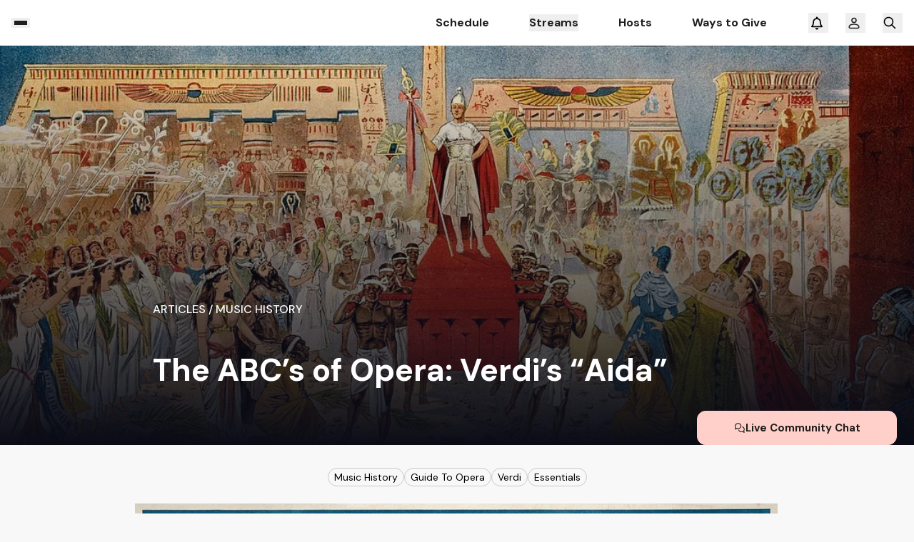

--- FILE ---
content_type: text/html; charset=utf-8
request_url: https://www.kusc.org/articles/the-abcs-of-opera-aida
body_size: 87319
content:
<!DOCTYPE html><html lang="en" class="__className_f85716"><head><script>(function(w,i,g){w[g]=w[g]||[];if(typeof w[g].push=='function')w[g].push(i)})
(window,'GTM-N7626X','google_tags_first_party');</script><script>(function(w,d,s,l){w[l]=w[l]||[];(function(){w[l].push(arguments);})('set', 'developer_id.dY2E1Nz', true);
		var f=d.getElementsByTagName(s)[0],
		j=d.createElement(s);j.async=true;j.src='/pci2/';
		f.parentNode.insertBefore(j,f);
		})(window,document,'script','dataLayer');</script><meta charSet="utf-8"/><meta name="viewport" content="width=device-width, initial-scale=1, maximum-scale=1, user-scalable=no"/><link rel="preload" as="image" imageSrcSet="/_next/image?url=https%3A%2F%2Fimages.ctfassets.net%2F8usdt07j8s00%2F5g21vj5MkNBqofhlioGBCd%2Fea9d95f677a7491db8c3d532606fdb2b%2FAida-9x6.webp&amp;w=360&amp;q=80 360w, /_next/image?url=https%3A%2F%2Fimages.ctfassets.net%2F8usdt07j8s00%2F5g21vj5MkNBqofhlioGBCd%2Fea9d95f677a7491db8c3d532606fdb2b%2FAida-9x6.webp&amp;w=384&amp;q=80 384w, /_next/image?url=https%3A%2F%2Fimages.ctfassets.net%2F8usdt07j8s00%2F5g21vj5MkNBqofhlioGBCd%2Fea9d95f677a7491db8c3d532606fdb2b%2FAida-9x6.webp&amp;w=768&amp;q=80 768w, /_next/image?url=https%3A%2F%2Fimages.ctfassets.net%2F8usdt07j8s00%2F5g21vj5MkNBqofhlioGBCd%2Fea9d95f677a7491db8c3d532606fdb2b%2FAida-9x6.webp&amp;w=1080&amp;q=80 1080w, /_next/image?url=https%3A%2F%2Fimages.ctfassets.net%2F8usdt07j8s00%2F5g21vj5MkNBqofhlioGBCd%2Fea9d95f677a7491db8c3d532606fdb2b%2FAida-9x6.webp&amp;w=1440&amp;q=80 1440w, /_next/image?url=https%3A%2F%2Fimages.ctfassets.net%2F8usdt07j8s00%2F5g21vj5MkNBqofhlioGBCd%2Fea9d95f677a7491db8c3d532606fdb2b%2FAida-9x6.webp&amp;w=1920&amp;q=80 1920w" imageSizes="(max-width:360px) 500vw, (max-width:768px) 400vw, (max-width:1080px) 300vw, 100vw"/><link rel="preload" as="image" imageSrcSet="/_next/image?url=https%3A%2F%2Fimages.ctfassets.net%2F8usdt07j8s00%2FloOgRAphDOGXlZVEGf8C6%2F20c9730014ec3ea5f5ffa26076c8cc3e%2FjenniferHS.jpg.webp&amp;w=360&amp;q=75 360w, /_next/image?url=https%3A%2F%2Fimages.ctfassets.net%2F8usdt07j8s00%2FloOgRAphDOGXlZVEGf8C6%2F20c9730014ec3ea5f5ffa26076c8cc3e%2FjenniferHS.jpg.webp&amp;w=768&amp;q=75 768w, /_next/image?url=https%3A%2F%2Fimages.ctfassets.net%2F8usdt07j8s00%2FloOgRAphDOGXlZVEGf8C6%2F20c9730014ec3ea5f5ffa26076c8cc3e%2FjenniferHS.jpg.webp&amp;w=1080&amp;q=75 1080w, /_next/image?url=https%3A%2F%2Fimages.ctfassets.net%2F8usdt07j8s00%2FloOgRAphDOGXlZVEGf8C6%2F20c9730014ec3ea5f5ffa26076c8cc3e%2FjenniferHS.jpg.webp&amp;w=1440&amp;q=75 1440w, /_next/image?url=https%3A%2F%2Fimages.ctfassets.net%2F8usdt07j8s00%2FloOgRAphDOGXlZVEGf8C6%2F20c9730014ec3ea5f5ffa26076c8cc3e%2FjenniferHS.jpg.webp&amp;w=1920&amp;q=75 1920w" imageSizes="100vw"/><link rel="stylesheet" href="/_next/static/css/6a1c4206a6310f7f.css" data-precedence="next"/><link rel="stylesheet" href="/_next/static/css/53e5446ee835cad0.css" data-precedence="next"/><link rel="stylesheet" href="/_next/static/css/c75913c3bf87f470.css" data-precedence="next"/><link rel="preload" as="script" fetchPriority="low" href="/_next/static/chunks/webpack-cef2180c6deda5ff.js"/><script src="/_next/static/chunks/4bd1b696-100b9d70ed4e49c1.js" async=""></script><script src="/_next/static/chunks/6061-ee1acc7d85124d37.js" async=""></script><script src="/_next/static/chunks/main-app-40629e3dbd569827.js" async=""></script><script src="/_next/static/chunks/13b76428-c75990430d19f963.js" async=""></script><script src="/_next/static/chunks/7608-2a0c15af3d378275.js" async=""></script><script src="/_next/static/chunks/3478-9b9a85e874394ec5.js" async=""></script><script src="/_next/static/chunks/1356-11db9b6d8f92b6d9.js" async=""></script><script src="/_next/static/chunks/5131-28be685a6198c767.js" async=""></script><script src="/_next/static/chunks/3130-b5eca1922c3b7ac8.js" async=""></script><script src="/_next/static/chunks/3404-91180630f312d792.js" async=""></script><script src="/_next/static/chunks/256-1427c164701b0cd8.js" async=""></script><script src="/_next/static/chunks/2253-8f1f748785f0cc7b.js" async=""></script><script src="/_next/static/chunks/2389-41b72aa7d04c2cf3.js" async=""></script><script src="/_next/static/chunks/6263-47a1680d1d0c8344.js" async=""></script><script src="/_next/static/chunks/6448-4746207fcd1f3363.js" async=""></script><script src="/_next/static/chunks/2230-e6a5161092bf4444.js" async=""></script><script src="/_next/static/chunks/128-bff7733c98c03066.js" async=""></script><script src="/_next/static/chunks/575-9cc3a5c4ea5d5432.js" async=""></script><script src="/_next/static/chunks/2783-66573c95ea4ec106.js" async=""></script><script src="/_next/static/chunks/2323-32e74124e77e621c.js" async=""></script><script src="/_next/static/chunks/5056-f873fc2351d39a15.js" async=""></script><script src="/_next/static/chunks/3817-3c52e3d0399e5b6b.js" async=""></script><script src="/_next/static/chunks/7684-ef38b52d13e22aba.js" async=""></script><script src="/_next/static/chunks/7106-dfdbb8acdbfaf475.js" async=""></script><script src="/_next/static/chunks/6695-ef43d64d2574c67f.js" async=""></script><script src="/_next/static/chunks/2364-5030b9ec23fcd22a.js" async=""></script><script src="/_next/static/chunks/8411-388bb712a5aa8553.js" async=""></script><script src="/_next/static/chunks/909-595fabd13894f720.js" async=""></script><script src="/_next/static/chunks/4449-7680e8e4503aa4fe.js" async=""></script><script src="/_next/static/chunks/app/articles/%5Bslug%5D/page-27fa002ff09229d7.js" async=""></script><script src="/_next/static/chunks/2626716e-205834e223b595ce.js" async=""></script><script src="/_next/static/chunks/4503-d24b4fa6f8126c3f.js" async=""></script><script src="/_next/static/chunks/9250-081a650bca74d06b.js" async=""></script><script src="/_next/static/chunks/app/layout-e350a5817c602870.js" async=""></script><script src="/_next/static/chunks/app/not-found-da36329873095536.js" async=""></script><link rel="preload" href="/scripts/hubspot-initial-track-view.js" as="script"/><link rel="preload" href="https://js.hs-scripts.com/19686376.js" as="script"/><link rel="preload" href="https://www.googletagmanager.com/gtm.js?id=AW-10884454908" as="script"/><link rel="preload" href="https://www.googletagmanager.com/gtag/js?id=G-TW18CQM1W1" as="script"/><link rel="preload" href="https://js.hsforms.net/forms/v2.js" as="script"/><meta name="next-size-adjust" content=""/><meta name="theme-color" content="rgb(206, 22, 22)"/><title>The ABC’s of Opera: Verdi’s “Aida” - Classical KUSC</title><meta name="description" content="Explore the grand opera &quot;Aida&quot; by Giuseppe Verdi, its historical context, plot, and enduring popularity. Discover its tale of forbidden love set in Ancient Egypt."/><meta name="application-name" content="KUSC"/><link rel="manifest" href="/kusc.manifest.json"/><meta name="robots" content="index, follow"/><meta property="fb:app_id" content="768372337171459"/><meta name="mobile-web-app-capable" content="yes"/><meta name="apple-mobile-web-app-title" content="KUSC"/><meta name="apple-mobile-web-app-status-bar-style" content="default"/><meta property="og:title" content="The ABC’s of Opera: Verdi’s “Aida” - Classical KUSC"/><meta property="og:description" content="Explore the grand opera &quot;Aida&quot; by Giuseppe Verdi, its historical context, plot, and enduring popularity. Discover its tale of forbidden love set in Ancient Egypt."/><meta property="og:url" content="https://www.kusc.org/articles/the-abcs-of-opera-aida"/><meta property="og:site_name" content="Classical KUSC"/><meta property="og:locale" content="en_US"/><meta property="og:image" content="https://images.ctfassets.net/8usdt07j8s00/5g21vj5MkNBqofhlioGBCd/ea9d95f677a7491db8c3d532606fdb2b/Aida-9x6.webp?fit=crop&amp;w=1200&amp;h=600&amp;q=75"/><meta property="og:type" content="website"/><meta name="twitter:card" content="summary"/><meta name="twitter:title" content="The ABC’s of Opera: Verdi’s “Aida” - Classical KUSC"/><meta name="twitter:description" content="Explore the grand opera &quot;Aida&quot; by Giuseppe Verdi, its historical context, plot, and enduring popularity. Discover its tale of forbidden love set in Ancient Egypt."/><meta name="twitter:image" content="https://images.ctfassets.net/8usdt07j8s00/5g21vj5MkNBqofhlioGBCd/ea9d95f677a7491db8c3d532606fdb2b/Aida-9x6.webp"/><link rel="shortcut icon" href="/icons/kusc/favicon.ico" type="image/x-icon"/><link rel="icon" href="/icons/kusc/favicon-32x32.png" type="image/png" sizes="32x32"/><link rel="icon" href="/icons/kusc/favicon-16x16.png" type="image/png" sizes="16x16"/><link rel="apple-touch-icon" href="/icons/kusc/apple-touch-icon.png"/><link rel="apple-touch-icon" href="/icons/kusc/apple-touch-icon-57x57.png" sizes="57x57"/><link rel="apple-touch-icon" href="/icons/kusc/apple-touch-icon-72x72.png" sizes="72x72"/><link rel="apple-touch-icon" href="/icons/kusc/apple-touch-icon-76x76.png" sizes="76x76"/><link rel="apple-touch-icon" href="/icons/kusc/apple-touch-icon-114x114.png" sizes="114x114"/><link rel="apple-touch-icon" href="/icons/kusc/apple-touch-icon-120x120.png" sizes="120x120"/><link rel="apple-touch-icon" href="/icons/kusc/apple-touch-icon-144x144.png" sizes="144x144"/><link rel="apple-touch-icon" href="/icons/kusc/apple-touch-icon-152x152.png" sizes="152x152"/><link rel="apple-touch-icon" href="/icons/kusc/apple-touch-icon-180x180.png" sizes="180x180"/><meta name="msapplication-navbutton-color" content="rgb(206, 22, 22)"/><meta name="msapplication-starturl" content="/"/><link rel="preconnect" href="https://images.ctfassets.net"/><link rel="preconnect" href="https://js.hs-scripts.com"/><link rel="preconnect" href="https://www.youtube.com/iframe_api"/><script>(self.__next_s=self.__next_s||[]).push(["/scripts/hubspot-initial-track-view.js",{"type":"text/javascript"}])</script><script src="/_next/static/chunks/polyfills-42372ed130431b0a.js" noModule=""></script></head><body class="__variable_f85716 __variable_fc1e75" style="font-family:&#x27;DM Sans&#x27;, &#x27;DM Sans Fallback&#x27;"><div hidden=""><!--$--><!--/$--></div><div><div class="KUSC default-theme"><header class="header_header__ts5le" id="header" role="banner"><div class="container xs:px-4"><nav class="flex items-center justify-between" aria-label="Header navigation"><div class="header_nav_container__gvzKR"><button title="MENU" aria-label="MENU" type="button" aria-haspopup="menu" aria-controls="sidebar-menu" class="header_burger_btn__W4sv4"><span class="header_burger_line___aoI0  bg-dark"></span><span class="header_burger_line___aoI0 bg-dark"></span><span class="header_burger_line___aoI0  bg-dark"></span></button><a aria-label="HOME" title="HOME" class="flex items-center relative w-[7.625rem] xxs:w-[4.375rem] max-h-[2.5rem]" href="/"></a></div><div class="header_nav_container__gvzKR"><div class="flex items-center md:hidden"><div class="header_wrapper__ZtitM"><div class="flex mr-[3.625rem] md:mr-4" role="menubar"><a class="header_nav_link__c3VBO  " role="menuitem" target="_self" aria-label="" href="/schedule">Schedule</a><div class="relative inline-flex"><button class="header_nav_link__c3VBO " aria-haspopup="menu"><span class="line-clamp-1">Streams</span></button></div><a class="header_nav_link__c3VBO  " role="menuitem" target="_self" aria-label="" href="/hosts">Hosts</a><a class="header_nav_link__c3VBO  " role="menuitem" target="_self" aria-label="" href="/give">Ways to Give </a></div></div></div><div class="relative flex items-center justify-center mr-6 sm:mr-4"><button type="button" class="w-7 h-7 relative" id="NOTIFICATION_CENTER"><svg xmlns="http://www.w3.org/2000/svg" width="24" height="25" fill="none"><path fill="currentColor" d="M12 3.5c-.632 0-1.143.503-1.143 1.125V5.3c-2.607.52-4.572 2.791-4.572 5.513v.893a6.968 6.968 0 0 1-1.564 4.39l-.532.658a.831.831 0 0 0-.104.893.859.859 0 0 0 .771.478h14.288a.859.859 0 0 0 .771-.478.831.831 0 0 0-.104-.893l-.532-.654a6.985 6.985 0 0 1-1.564-4.395v-.893c0-2.72-1.965-4.992-4.572-5.512v-.675c0-.622-.51-1.125-1.143-1.125Zm0 3.375c2.21 0 4 1.761 4 3.938v.893c0 1.684.497 3.325 1.418 4.732H6.582A8.632 8.632 0 0 0 8 11.706v-.893c0-2.177 1.79-3.938 4-3.938Zm2.286 12.375H9.714c0 .598.24 1.17.668 1.593.429.422 1.01.657 1.618.657.607 0 1.19-.235 1.618-.657.429-.422.668-.995.668-1.593Z"></path></svg></button></div><button title="LOG IN" aria-label="LOG IN" type="button" class="w-7 h-7 mr-6"><svg width="24" height="25" fill="none" xmlns="http://www.w3.org/2000/svg"><circle cx="12" cy="8.5" r="3" stroke="#201E1C" stroke-width="1.5" stroke-linecap="round" stroke-linejoin="round"></circle><path d="M12 14c5.16 0 6.522 1.767 6.877 3.508.22 1.082-.773 1.992-1.878 1.992H7c-1.104 0-2.098-.91-1.877-1.992C5.478 15.768 6.839 14 12 14Z" stroke="#201E1C" stroke-width="1.5" stroke-linecap="round" stroke-linejoin="round"></path></svg></button><button title="SEARCH" aria-label="SEARCH" id="search-button" class="w-7 h-7 sm:hidden"><svg width="20" height="20" viewBox="0 0 20 20" fill="#000" xmlns="http://www.w3.org/2000/svg"><g id="search"><path id="Vector" d="M13.648 8.43865C13.648 7.05708 13.0991 5.73209 12.1222 4.75517C11.1453 3.77825 9.82031 3.22942 8.43874 3.22942C7.05717 3.22942 5.73218 3.77825 4.75526 4.75517C3.77834 5.73209 3.22951 7.05708 3.22951 8.43865C3.22951 9.82022 3.77834 11.1452 4.75526 12.1221C5.73218 13.099 7.05717 13.6479 8.43874 13.6479C9.82031 13.6479 11.1453 13.099 12.1222 12.1221C13.0991 11.1452 13.648 9.82022 13.648 8.43865ZM12.6419 13.7488C11.4894 14.6637 10.0276 15.2106 8.43874 15.2106C4.69786 15.2106 1.66675 12.1795 1.66675 8.43865C1.66675 4.69777 4.69786 1.66666 8.43874 1.66666C12.1796 1.66666 15.2107 4.69777 15.2107 8.43865C15.2107 10.0275 14.6638 11.4893 13.7489 12.6418L18.1084 17.0013C18.4144 17.3074 18.4144 17.8022 18.1084 18.105C17.8023 18.4078 17.3074 18.4111 17.0047 18.105L12.6419 13.7488Z" fill="inherit"></path></g></svg></button></div></nav></div></header><div class="
    translate-x-[-100%] 
    bg-white fixed top-[3.75rem] bottom-[5rem] xs:bottom-[4.375rem] xxs:bottom-[4.125rem] height-[100%] w-[16rem] xs:w-full 
    left-0 z-[100] transition-[transform] duration-500 easy-in p-6 sm:p-4 flex flex-col justify-between overflow-auto border-t-[1px] border-b-[1px] border-gallery
    bg-0 xs:bg-no-repeat xs:bg-right xs:bg-contain hide-scrollbar
    " id="sidebar-menu" aria-hidden="true" role="menu" style="background-image:url(/images/kusc/transparent-logo.webp)"><div class="flex flex-col"><button class="hidden btn btn-outline-default sm:inline-flex max-w-[10rem] mb-[0.375rem]"><svg width="20" height="20" viewBox="0 0 20 20" fill="#000" xmlns="http://www.w3.org/2000/svg"><g id="search"><path id="Vector" d="M13.648 8.43865C13.648 7.05708 13.0991 5.73209 12.1222 4.75517C11.1453 3.77825 9.82031 3.22942 8.43874 3.22942C7.05717 3.22942 5.73218 3.77825 4.75526 4.75517C3.77834 5.73209 3.22951 7.05708 3.22951 8.43865C3.22951 9.82022 3.77834 11.1452 4.75526 12.1221C5.73218 13.099 7.05717 13.6479 8.43874 13.6479C9.82031 13.6479 11.1453 13.099 12.1222 12.1221C13.0991 11.1452 13.648 9.82022 13.648 8.43865ZM12.6419 13.7488C11.4894 14.6637 10.0276 15.2106 8.43874 15.2106C4.69786 15.2106 1.66675 12.1795 1.66675 8.43865C1.66675 4.69777 4.69786 1.66666 8.43874 1.66666C12.1796 1.66666 15.2107 4.69777 15.2107 8.43865C15.2107 10.0275 14.6638 11.4893 13.7489 12.6418L18.1084 17.0013C18.4144 17.3074 18.4144 17.8022 18.1084 18.105C17.8023 18.4078 17.3074 18.4111 17.0047 18.105L12.6419 13.7488Z" fill="inherit"></path></g></svg>Search</button><div class="hidden bg-gallery min-h-[.125rem] my-[1.125rem] xs:w-1/2 sm:block"></div><div><div class="grid gap-2"><a class="text-base font-bold w-fit text-dark text-left leading-5 py-[0.375rem] relative transition-all duration-[.4s] hover:text-primary hover:after:bg-primary after:content-[&#x27;&#x27;] after:absolute after:bottom-0 after:w-full after:h-[2px] after:left-0 after:transition-all after:duration-[.4s]  " tabindex="-1" role="menuitem" target="_self" aria-label="" href="/">Home</a><a class="text-base font-bold w-fit text-dark text-left leading-5 py-[0.375rem] relative transition-all duration-[.4s] hover:text-primary hover:after:bg-primary after:content-[&#x27;&#x27;] after:absolute after:bottom-0 after:w-full after:h-[2px] after:left-0 after:transition-all after:duration-[.4s]  " tabindex="-1" role="menuitem" target="_self" aria-label="" href="/playlist">Playlist</a><a class="text-base font-bold w-fit text-dark text-left leading-5 py-[0.375rem] relative transition-all duration-[.4s] hover:text-primary hover:after:bg-primary after:content-[&#x27;&#x27;] after:absolute after:bottom-0 after:w-full after:h-[2px] after:left-0 after:transition-all after:duration-[.4s]  " tabindex="-1" role="menuitem" target="_self" aria-label="" href="/schedule">Schedule</a><div class="relative inline-flex"><button class="text-base font-bold w-fit text-dark text-left leading-5 py-[0.375rem] relative transition-all duration-[.4s] hover:text-primary hover:after:bg-primary after:content-[&#x27;&#x27;] after:absolute after:bottom-0 after:w-full after:h-[2px] after:left-0 after:transition-all after:duration-[.4s] " aria-haspopup="menu" tabindex="-1"><span class="line-clamp-1">Streams</span></button></div><a class="text-base font-bold w-fit text-dark text-left leading-5 py-[0.375rem] relative transition-all duration-[.4s] hover:text-primary hover:after:bg-primary after:content-[&#x27;&#x27;] after:absolute after:bottom-0 after:w-full after:h-[2px] after:left-0 after:transition-all after:duration-[.4s]  " tabindex="-1" role="menuitem" target="_self" aria-label="" href="/hosts">Hosts</a><a class="text-base font-bold w-fit text-dark text-left leading-5 py-[0.375rem] relative transition-all duration-[.4s] hover:text-primary hover:after:bg-primary after:content-[&#x27;&#x27;] after:absolute after:bottom-0 after:w-full after:h-[2px] after:left-0 after:transition-all after:duration-[.4s]  " tabindex="-1" role="menuitem" target="_self" aria-label="" href="/events">Events</a><a class="text-base font-bold w-fit text-dark text-left leading-5 py-[0.375rem] relative transition-all duration-[.4s] hover:text-primary hover:after:bg-primary after:content-[&#x27;&#x27;] after:absolute after:bottom-0 after:w-full after:h-[2px] after:left-0 after:transition-all after:duration-[.4s]  " tabindex="-1" role="menuitem" target="_self" aria-label="" href="/ondemand">On Demand</a><a class="text-base font-bold w-fit text-dark text-left leading-5 py-[0.375rem] relative transition-all duration-[.4s] hover:text-primary hover:after:bg-primary after:content-[&#x27;&#x27;] after:absolute after:bottom-0 after:w-full after:h-[2px] after:left-0 after:transition-all after:duration-[.4s]  " tabindex="-1" role="menuitem" target="_self" aria-label="" href="/our-story">Our Story</a><a class="text-base font-bold w-fit text-dark text-left leading-5 py-[0.375rem] relative transition-all duration-[.4s] hover:text-primary hover:after:bg-primary after:content-[&#x27;&#x27;] after:absolute after:bottom-0 after:w-full after:h-[2px] after:left-0 after:transition-all after:duration-[.4s]  " tabindex="-1" role="menuitem" target="_self" aria-label="" href="/our-team">Our Team</a><a class="text-base font-bold w-fit text-dark text-left leading-5 py-[0.375rem] relative transition-all duration-[.4s] hover:text-primary hover:after:bg-primary after:content-[&#x27;&#x27;] after:absolute after:bottom-0 after:w-full after:h-[2px] after:left-0 after:transition-all after:duration-[.4s]  " tabindex="-1" role="menuitem" target="_self" aria-label="" href="/give">Ways to Give </a><a class="text-base font-bold w-fit text-dark text-left leading-5 py-[0.375rem] relative transition-all duration-[.4s] hover:text-primary hover:after:bg-primary after:content-[&#x27;&#x27;] after:absolute after:bottom-0 after:w-full after:h-[2px] after:left-0 after:transition-all after:duration-[.4s]  " tabindex="-1" role="menuitem" target="_self" aria-label="" href="/sponsor">Become a Sponsor</a></div><div class="bg-gallery min-h-[.125rem] my-[1.125rem] xs:w-1/2"></div></div><div><div class="grid gap-2"><div class="relative inline-flex"><button class="text-base font-bold w-fit text-dark text-left leading-5 py-[0.375rem] relative transition-all duration-[.4s] hover:text-primary hover:after:bg-primary after:content-[&#x27;&#x27;] after:absolute after:bottom-0 after:w-full after:h-[2px] after:left-0 after:transition-all after:duration-[.4s] " aria-haspopup="menu" tabindex="-1"><span class="line-clamp-1">Make a Shout-Out</span></button></div><a class="text-base font-bold w-fit text-dark text-left leading-5 py-[0.375rem] relative transition-all duration-[.4s] hover:text-primary hover:after:bg-primary after:content-[&#x27;&#x27;] after:absolute after:bottom-0 after:w-full after:h-[2px] after:left-0 after:transition-all after:duration-[.4s]  " tabindex="-1" role="menuitem" target="_self" aria-label="" href="/articles/how-to-listen-to-classical-kusc">How to Listen</a><a class="text-base font-bold w-fit text-dark text-left leading-5 py-[0.375rem] relative transition-all duration-[.4s] hover:text-primary hover:after:bg-primary after:content-[&#x27;&#x27;] after:absolute after:bottom-0 after:w-full after:h-[2px] after:left-0 after:transition-all after:duration-[.4s]  " tabindex="-1" role="menuitem" target="_self" aria-label="" href="/help-center">Visit Help Center</a><a class="text-base font-bold w-fit text-dark text-left leading-5 py-[0.375rem] relative transition-all duration-[.4s] hover:text-primary hover:after:bg-primary after:content-[&#x27;&#x27;] after:absolute after:bottom-0 after:w-full after:h-[2px] after:left-0 after:transition-all after:duration-[.4s]  " tabindex="-1" role="menuitem" target="_self" aria-label="" href="/contact-us">Contact Us</a></div></div></div><div class="mb-6 sm:mb-0"><div class="flex flex-col"><p class="text-sm font-medium py-[.25rem] my-2">Find Us on Social Media:</p><div class="flex gap-[.75rem] text-white"><a rel="noreferrer" title="INSTAGRAM" aria-label="INSTAGRAM" role="menuitem" tabindex="-1" class="bg-secondColor hover:bg-secondary_h rounded-full p-[0.25rem] flex items-center justify-center transition-all duration-[.4s]" target="_blank" href="https://www.instagram.com/classicalkusc"><svg width="24" height="24" viewBox="0 0 24 24" fill="none" xmlns="http://www.w3.org/2000/svg"><g id="instagram icon"><g id="Vector"><path d="M12 6.09734C13.9225 6.09734 14.1502 6.10468 14.9094 6.13932C15.6114 6.17133 15.9927 6.28863 16.2464 6.38723C16.5824 6.51784 16.8223 6.67386 17.0742 6.9258C17.3262 7.17776 17.4822 7.41761 17.6128 7.75368C17.7114 8.00739 17.8287 8.38863 17.8607 9.09062C17.8954 9.84982 17.9027 10.0776 17.9027 12C17.9027 13.9225 17.8954 14.1502 17.8607 14.9094C17.8287 15.6114 17.7114 15.9927 17.6128 16.2464C17.4822 16.5824 17.3262 16.8223 17.0743 17.0742C16.8223 17.3262 16.5824 17.4822 16.2464 17.6128C15.9927 17.7114 15.6114 17.8287 14.9094 17.8607C14.1503 17.8954 13.9226 17.9027 12 17.9027C10.0774 17.9027 9.84973 17.8954 9.0906 17.8607C8.38861 17.8287 8.00737 17.7114 7.75366 17.6128C7.41759 17.4822 7.17774 17.3262 6.9258 17.0742C6.67387 16.8223 6.51782 16.5824 6.3872 16.2464C6.2886 15.9927 6.17131 15.6114 6.1393 14.9094C6.10466 14.1502 6.09731 13.9225 6.09731 12C6.09731 10.0776 6.10466 9.84982 6.1393 9.09062C6.17131 8.38863 6.2886 8.00739 6.3872 7.75368C6.51782 7.41761 6.67384 7.17776 6.9258 6.92583C7.17774 6.67386 7.41759 6.51784 7.75366 6.38723C8.00737 6.28863 8.38861 6.17133 9.0906 6.13932C9.84981 6.10468 10.0775 6.09734 12 6.09734ZM12 4.80005C10.0446 4.80005 9.79942 4.80834 9.03147 4.84338C8.26511 4.87833 7.74172 5.00005 7.28374 5.17802C6.81028 5.36202 6.40875 5.60822 6.00846 6.00848C5.60819 6.40878 5.362 6.8103 5.17802 7.28377C5.00002 7.74174 4.8783 8.26513 4.84335 9.03148C4.80831 9.79944 4.80002 10.0446 4.80002 12C4.80002 13.9554 4.80831 14.2006 4.84335 14.9686C4.8783 15.7349 5.00002 16.2583 5.17802 16.7163C5.362 17.1897 5.60819 17.5913 6.00846 17.9916C6.40875 18.3918 6.81028 18.638 7.28374 18.822C7.74172 19 8.26511 19.1217 9.03147 19.1567C9.79942 19.1917 10.0446 19.2 12 19.2C13.9554 19.2 14.2006 19.1917 14.9686 19.1567C15.7349 19.1217 16.2583 19 16.7163 18.822C17.1898 18.638 17.5913 18.3918 17.9916 17.9916C18.3918 17.5913 18.638 17.1897 18.822 16.7163C19 16.2583 19.1217 15.7349 19.1567 14.9686C19.1917 14.2006 19.2 13.9554 19.2 12C19.2 10.0446 19.1917 9.79944 19.1567 9.03148C19.1217 8.26513 19 7.74174 18.822 7.28377C18.638 6.8103 18.3918 6.40878 17.9916 6.00848C17.5913 5.60822 17.1898 5.36202 16.7163 5.17802C16.2583 5.00005 15.7349 4.87833 14.9686 4.84338C14.2006 4.80834 13.9554 4.80005 12 4.80005Z" fill="currentColor"></path><path d="M12.0033 8.30608C9.96129 8.30608 8.30597 9.9614 8.30597 12.0034C8.30597 14.0453 9.96129 15.7006 12.0033 15.7006C14.0452 15.7006 15.7006 14.0453 15.7006 12.0034C15.7006 9.9614 14.0452 8.30608 12.0033 8.30608ZM12.0033 14.4034C10.6778 14.4034 9.60326 13.3289 9.60326 12.0034C9.60326 10.6779 10.6778 9.60337 12.0033 9.60337C13.3288 9.60337 14.4033 10.6779 14.4033 12.0034C14.4033 13.3289 13.3288 14.4034 12.0033 14.4034Z" fill="currentColor"></path><path d="M16.7105 8.15773C16.7105 8.63488 16.3237 9.02172 15.8465 9.02172C15.3693 9.02172 14.9825 8.63488 14.9825 8.15773C14.9825 7.68055 15.3693 7.29372 15.8465 7.29372C16.3237 7.29372 16.7105 7.68055 16.7105 8.15773Z" fill="currentColor"></path></g></g></svg></a><a rel="noreferrer" aria-label="FACEBOOK" title="FACEBOOK" role="menuitem" tabindex="-1" class="bg-secondColor hover:bg-secondary_h rounded-full p-[0.25rem] flex items-center justify-center transition-all duration-[.4s]" target="_blank" href="https://www.facebook.com/classicalkusc"><svg width="24" height="24" viewBox="0 0 24 24" fill="none" xmlns="http://www.w3.org/2000/svg"><path fill-rule="evenodd" clip-rule="evenodd" d="M15.189 7.77471C14.815 7.69991 14.3099 7.64403 13.9922 7.64403C13.132 7.64403 13.0761 8.01802 13.0761 8.61642V9.68167H15.2264L15.039 11.8883H13.0761V18.6H10.3838V11.8883H9V9.68167H10.3838V8.31678C10.3838 6.44722 11.2625 5.40002 13.4686 5.40002C14.2351 5.40002 14.7961 5.51222 15.5252 5.66182L15.189 7.77471Z" fill="currentColor"></path></svg></a><a rel="noreferrer" title="TWITTER" aria-label="TWITTER" role="menuitem" tabindex="-1" class="bg-secondColor  hover:bg-secondary_h rounded-full p-[0.25rem] flex items-center justify-center transition-all duration-[.4s]" target="_blank" href="https://twitter.com/classicalkusc"><svg width="24" height="24" viewBox="0 0 24 24" fill="none" xmlns="http://www.w3.org/2000/svg"><g id="X_logo"><path fill="currentColor" id="Vector" d="M13.1527 10.928L18.2525 5H17.044L12.6159 10.1472L9.07919 5H5L10.3482 12.7835L5 19H6.20855L10.8847 13.5643L14.6198 19H18.699L13.1524 10.928H13.1527ZM11.4975 12.8521L10.9556 12.077L6.644 5.90978H8.50026L11.9798 10.887L12.5216 11.662L17.0446 18.1316H15.1883L11.4975 12.8524V12.8521Z"></path></g></svg></a><a rel="noreferrer" title="YOUTUBE" aria-label="YOUTUBE" role="menuitem" tabindex="-1" class="bg-secondColor hover:bg-secondary_h rounded-full p-[0.25rem] flex items-center justify-center transition-all duration-[.4s]" target="_blank" href="https://www.youtube.com/c/ClassicalCalifornia"><svg width="24" height="24" viewBox="0 0 24 24" fill="none" xmlns="http://www.w3.org/2000/svg"><g id="YouTube"><path id="Exclude" fill-rule="evenodd" clip-rule="evenodd" d="M19.0428 5.39765C19.8138 5.61176 20.4217 6.23882 20.6293 7.03412C21.0148 8.48706 20.9999 11.5153 20.9999 11.5153C20.9999 11.5153 20.9999 14.5282 20.6293 15.9812C20.4217 16.7765 19.8138 17.4035 19.0428 17.6176C17.6342 18 12 18 12 18C12 18 6.38055 18 4.95716 17.6024C4.18616 17.3882 3.57825 16.7612 3.37067 15.9659C3 14.5282 3 11.5 3 11.5C3 11.5 3 8.48706 3.37067 7.03412C3.57825 6.23882 4.20098 5.59647 4.95716 5.38235C6.36572 5 12 5 12 5C12 5 17.6342 5 19.0428 5.39765ZM14.8914 11.4998L10.2061 14.2834V8.7163L14.8914 11.4998Z" fill="currentColor"></path></g></svg></a></div></div></div></div><main class="main"><!--$--><!--$?--><template id="B:0"></template><!--/$--><!--/$--></main><footer class="flex flex-col pt-6 z-1 relative"><div class="full-width-icon"><svg xmlns="http://www.w3.org/2000/svg" width="1440" height="112" fill="none" viewBox="0 0 1440 112" maincolor="#FFA235" secondarycolor="#FFDDB6"><path fill="#FFDDB6" d="M617.461 76.298C542.554 91.76 436.378 105.55 251.168 105.55c-205.855 0-314.386-12.262-389.891-24.87-112.659 19.897-270.149 36.197-523.784 36.197 266.021 0 426.46 17.976 539.71 39.201 74.914-9.406 182.264-18.024 373.965-18.024 172.237 0 276.641 10.341 350.366 22.555 114.431-23.097 278.414-43.682 563.306-43.682-271.919-.05-433.539-18.813-547.379-40.63Z"></path><path fill="#FFA235" d="M251.163 105.55c185.219 0 291.387-13.789 366.301-29.253C459.972 46.06 393.32 10.01 251.163 10.01c-149.23 0-214.7 39.645-389.883 70.67 75.497 12.559 184.029 24.87 389.883 24.87Z" opacity="0.48"></path><path fill="#FFA235" d="M846.318 33.797c-89.651 0-132.712 22.654-228.862 42.5 113.84 21.817 275.46 40.58 547.384 40.58-284.897 0-448.289 20.586-563.311 43.682 106.768 17.729 149.829 39.398 244.198 39.398 159.263 0 56.625-83.08 895.983-83.08-838.767 0-736.13-83.08-895.392-83.08Z" opacity="0.24"></path></svg></div><div class="footer"><div class="container sm:p-4"><div class="text-sm font-medium leading-5 grid grid-cols-[1fr,minmax(auto,40.75rem)] place-items-start sm:place-items-center gap-y-10 lg:grid-cols-1 mb-[4.4375rem] md-sm:mb-10 sm:mb-6"><div class="lg:row-start-1 flex sm:flex-col items-center"><a class="flex items-center relative w-[10.625rem] sm:w-[7.75rem] h-[4.5rem] sm:h-[3.5rem] mr-12 sm:mr-0 sm:mb-4" aria-label="HOME" title="HOME" href="/"><img alt="Logo image" loading="lazy" decoding="async" data-nimg="fill" class="max-h-[4.5rem] max-w-[10.625rem] w-auto contain" style="position:absolute;height:100%;width:100%;left:0;top:0;right:0;bottom:0;color:transparent" sizes="100vw" srcSet="/_next/image?url=https%3A%2F%2Fimages.ctfassets.net%2F8usdt07j8s00%2F4dYCDL0d4UDkSBLTYUeSd2%2Fafd8174cd9fa739ef9391e9a7afae1c4%2Fkusc-color.webp&amp;w=360&amp;q=75 360w, /_next/image?url=https%3A%2F%2Fimages.ctfassets.net%2F8usdt07j8s00%2F4dYCDL0d4UDkSBLTYUeSd2%2Fafd8174cd9fa739ef9391e9a7afae1c4%2Fkusc-color.webp&amp;w=768&amp;q=75 768w, /_next/image?url=https%3A%2F%2Fimages.ctfassets.net%2F8usdt07j8s00%2F4dYCDL0d4UDkSBLTYUeSd2%2Fafd8174cd9fa739ef9391e9a7afae1c4%2Fkusc-color.webp&amp;w=1080&amp;q=75 1080w, /_next/image?url=https%3A%2F%2Fimages.ctfassets.net%2F8usdt07j8s00%2F4dYCDL0d4UDkSBLTYUeSd2%2Fafd8174cd9fa739ef9391e9a7afae1c4%2Fkusc-color.webp&amp;w=1440&amp;q=75 1440w, /_next/image?url=https%3A%2F%2Fimages.ctfassets.net%2F8usdt07j8s00%2F4dYCDL0d4UDkSBLTYUeSd2%2Fafd8174cd9fa739ef9391e9a7afae1c4%2Fkusc-color.webp&amp;w=1920&amp;q=75 1920w" src="/_next/image?url=https%3A%2F%2Fimages.ctfassets.net%2F8usdt07j8s00%2F4dYCDL0d4UDkSBLTYUeSd2%2Fafd8174cd9fa739ef9391e9a7afae1c4%2Fkusc-color.webp&amp;w=1920&amp;q=75"/></a><div><div class="flex flex-col"><p class="p-1 mb-2">Find Us on Social Media:</p><div class="flex gap-[.75rem] dark"><a rel="noreferrer" title="INSTAGRAM" aria-label="INSTAGRAM" class="bg-white hover:bg-gray rounded-full p-[0.25rem] flex items-center justify-center transition-all duration-[.4s]" target="_blank" href="https://www.instagram.com/classicalkusc"><svg width="24" height="24" viewBox="0 0 24 24" fill="none" xmlns="http://www.w3.org/2000/svg"><g id="instagram icon"><g id="Vector"><path d="M12 6.09734C13.9225 6.09734 14.1502 6.10468 14.9094 6.13932C15.6114 6.17133 15.9927 6.28863 16.2464 6.38723C16.5824 6.51784 16.8223 6.67386 17.0742 6.9258C17.3262 7.17776 17.4822 7.41761 17.6128 7.75368C17.7114 8.00739 17.8287 8.38863 17.8607 9.09062C17.8954 9.84982 17.9027 10.0776 17.9027 12C17.9027 13.9225 17.8954 14.1502 17.8607 14.9094C17.8287 15.6114 17.7114 15.9927 17.6128 16.2464C17.4822 16.5824 17.3262 16.8223 17.0743 17.0742C16.8223 17.3262 16.5824 17.4822 16.2464 17.6128C15.9927 17.7114 15.6114 17.8287 14.9094 17.8607C14.1503 17.8954 13.9226 17.9027 12 17.9027C10.0774 17.9027 9.84973 17.8954 9.0906 17.8607C8.38861 17.8287 8.00737 17.7114 7.75366 17.6128C7.41759 17.4822 7.17774 17.3262 6.9258 17.0742C6.67387 16.8223 6.51782 16.5824 6.3872 16.2464C6.2886 15.9927 6.17131 15.6114 6.1393 14.9094C6.10466 14.1502 6.09731 13.9225 6.09731 12C6.09731 10.0776 6.10466 9.84982 6.1393 9.09062C6.17131 8.38863 6.2886 8.00739 6.3872 7.75368C6.51782 7.41761 6.67384 7.17776 6.9258 6.92583C7.17774 6.67386 7.41759 6.51784 7.75366 6.38723C8.00737 6.28863 8.38861 6.17133 9.0906 6.13932C9.84981 6.10468 10.0775 6.09734 12 6.09734ZM12 4.80005C10.0446 4.80005 9.79942 4.80834 9.03147 4.84338C8.26511 4.87833 7.74172 5.00005 7.28374 5.17802C6.81028 5.36202 6.40875 5.60822 6.00846 6.00848C5.60819 6.40878 5.362 6.8103 5.17802 7.28377C5.00002 7.74174 4.8783 8.26513 4.84335 9.03148C4.80831 9.79944 4.80002 10.0446 4.80002 12C4.80002 13.9554 4.80831 14.2006 4.84335 14.9686C4.8783 15.7349 5.00002 16.2583 5.17802 16.7163C5.362 17.1897 5.60819 17.5913 6.00846 17.9916C6.40875 18.3918 6.81028 18.638 7.28374 18.822C7.74172 19 8.26511 19.1217 9.03147 19.1567C9.79942 19.1917 10.0446 19.2 12 19.2C13.9554 19.2 14.2006 19.1917 14.9686 19.1567C15.7349 19.1217 16.2583 19 16.7163 18.822C17.1898 18.638 17.5913 18.3918 17.9916 17.9916C18.3918 17.5913 18.638 17.1897 18.822 16.7163C19 16.2583 19.1217 15.7349 19.1567 14.9686C19.1917 14.2006 19.2 13.9554 19.2 12C19.2 10.0446 19.1917 9.79944 19.1567 9.03148C19.1217 8.26513 19 7.74174 18.822 7.28377C18.638 6.8103 18.3918 6.40878 17.9916 6.00848C17.5913 5.60822 17.1898 5.36202 16.7163 5.17802C16.2583 5.00005 15.7349 4.87833 14.9686 4.84338C14.2006 4.80834 13.9554 4.80005 12 4.80005Z" fill="currentColor"></path><path d="M12.0033 8.30608C9.96129 8.30608 8.30597 9.9614 8.30597 12.0034C8.30597 14.0453 9.96129 15.7006 12.0033 15.7006C14.0452 15.7006 15.7006 14.0453 15.7006 12.0034C15.7006 9.9614 14.0452 8.30608 12.0033 8.30608ZM12.0033 14.4034C10.6778 14.4034 9.60326 13.3289 9.60326 12.0034C9.60326 10.6779 10.6778 9.60337 12.0033 9.60337C13.3288 9.60337 14.4033 10.6779 14.4033 12.0034C14.4033 13.3289 13.3288 14.4034 12.0033 14.4034Z" fill="currentColor"></path><path d="M16.7105 8.15773C16.7105 8.63488 16.3237 9.02172 15.8465 9.02172C15.3693 9.02172 14.9825 8.63488 14.9825 8.15773C14.9825 7.68055 15.3693 7.29372 15.8465 7.29372C16.3237 7.29372 16.7105 7.68055 16.7105 8.15773Z" fill="currentColor"></path></g></g></svg></a><a rel="noreferrer" aria-label="FACEBOOK" title="FACEBOOK" class="bg-white hover:bg-gray rounded-full p-[0.25rem] flex items-center justify-center transition-all duration-[.4s]" target="_blank" href="https://www.facebook.com/classicalkusc"><svg width="24" height="24" viewBox="0 0 24 24" fill="none" xmlns="http://www.w3.org/2000/svg"><path fill-rule="evenodd" clip-rule="evenodd" d="M15.189 7.77471C14.815 7.69991 14.3099 7.64403 13.9922 7.64403C13.132 7.64403 13.0761 8.01802 13.0761 8.61642V9.68167H15.2264L15.039 11.8883H13.0761V18.6H10.3838V11.8883H9V9.68167H10.3838V8.31678C10.3838 6.44722 11.2625 5.40002 13.4686 5.40002C14.2351 5.40002 14.7961 5.51222 15.5252 5.66182L15.189 7.77471Z" fill="currentColor"></path></svg></a><a rel="noreferrer" title="TWITTER" aria-label="TWITTER" class="bg-white  hover:bg-gray rounded-full p-[0.25rem] flex items-center justify-center transition-all duration-[.4s]" target="_blank" href="https://twitter.com/classicalkusc"><svg width="24" height="24" viewBox="0 0 24 24" fill="none" xmlns="http://www.w3.org/2000/svg"><g id="X_logo"><path fill="currentColor" id="Vector" d="M13.1527 10.928L18.2525 5H17.044L12.6159 10.1472L9.07919 5H5L10.3482 12.7835L5 19H6.20855L10.8847 13.5643L14.6198 19H18.699L13.1524 10.928H13.1527ZM11.4975 12.8521L10.9556 12.077L6.644 5.90978H8.50026L11.9798 10.887L12.5216 11.662L17.0446 18.1316H15.1883L11.4975 12.8524V12.8521Z"></path></g></svg></a><a rel="noreferrer" title="YOUTUBE" aria-label="YOUTUBE" class="bg-white hover:bg-gray rounded-full p-[0.25rem] flex items-center justify-center transition-all duration-[.4s]" target="_blank" href="https://www.youtube.com/c/ClassicalCalifornia"><svg width="24" height="24" viewBox="0 0 24 24" fill="none" xmlns="http://www.w3.org/2000/svg"><g id="YouTube"><path id="Exclude" fill-rule="evenodd" clip-rule="evenodd" d="M19.0428 5.39765C19.8138 5.61176 20.4217 6.23882 20.6293 7.03412C21.0148 8.48706 20.9999 11.5153 20.9999 11.5153C20.9999 11.5153 20.9999 14.5282 20.6293 15.9812C20.4217 16.7765 19.8138 17.4035 19.0428 17.6176C17.6342 18 12 18 12 18C12 18 6.38055 18 4.95716 17.6024C4.18616 17.3882 3.57825 16.7612 3.37067 15.9659C3 14.5282 3 11.5 3 11.5C3 11.5 3 8.48706 3.37067 7.03412C3.57825 6.23882 4.20098 5.59647 4.95716 5.38235C6.36572 5 12 5 12 5C12 5 17.6342 5 19.0428 5.39765ZM14.8914 11.4998L10.2061 14.2834V8.7163L14.8914 11.4998Z" fill="currentColor"></path></g></svg></a></div></div></div></div><div class="lg:row-start-3"><div class="flex items-center sm:flex-col "><p class="py-1 sm:mb-2 font-bold mr-4 sm:mr-0">Download Our Mobile App:</p><div class="grid gap-y-3 grid-cols-2 gap-x-3"><a class="download-app-btn download-app-btn__small transition-all duration-[.4s] hover:opacity-[0.8]" aria-label="DOWNLOAD IN GOOGLE PLAY" title="DOWNLOAD IN GOOGLE PLAY" target="_blank" href="https://play.google.com/store/apps/details?id=org.uscradio.kusc&amp;hl=en"><img src="[data-uri]" alt="google play icon"/></a><a class="download-app-btn download-app-btn__small transition-all duration-[.4s] hover:opacity-[0.8]" aria-label="DOWNLOAD IN APP STORE" title="DOWNLOAD IN APP STORE" target="_blank" href="https://apps.apple.com/us/app/classical-kusc/id447665086"><svg xmlns="http://www.w3.org/2000/svg" width="112" height="32" fill="none" viewBox="0 0 112 32"><path fill="#000" d="M110.771 28.31c0 1.705-1.41 3.087-3.154 3.087H4.391c-1.744 0-3.159-1.382-3.159-3.087V3.695C1.232 1.99 2.647.604 4.391.604h103.225c1.745 0 3.154 1.386 3.154 3.09l.001 24.616Z"></path><path fill="#A6A6A6" d="M107.284.641c1.899 0 3.445 1.507 3.445 3.359v24c0 1.852-1.546 3.359-3.445 3.359H4.72c-1.9 0-3.445-1.507-3.445-3.359V4C1.275 2.148 2.82.641 4.72.641h102.564Zm0-.641H4.72C2.464 0 .617 1.801.617 4v24c0 2.199 1.847 4 4.103 4h102.564c2.255 0 4.102-1.801 4.102-4V4c0-2.199-1.847-4-4.102-4Z"></path><path fill="#fff" d="M25.338 15.827c-.024-2.578 2.165-3.833 2.265-3.891-1.24-1.762-3.161-2.003-3.837-2.022-1.613-.166-3.179.941-4.001.941-.839 0-2.105-.925-3.47-.898-1.755.026-3.398 1.017-4.299 2.557-1.86 3.138-.472 7.75 1.309 10.287.891 1.242 1.932 2.63 3.295 2.58 1.333-.053 1.831-.828 3.44-.828 1.595 0 2.063.829 3.452.797 1.431-.022 2.332-1.248 3.192-2.501 1.03-1.424 1.444-2.827 1.46-2.899-.034-.01-2.78-1.032-2.806-4.123ZM22.712 8.245c.717-.875 1.208-2.064 1.072-3.271-1.038.044-2.336.7-3.084 1.555-.661.753-1.252 1.989-1.1 3.15 1.167.085 2.364-.573 3.112-1.434ZM44.633 25.203H42.77l-1.02-3.127h-3.548l-.973 3.127h-1.814l3.515-10.646h2.171l3.532 10.646Zm-3.191-4.44-.923-2.78c-.098-.283-.281-.952-.55-2.005h-.034c-.107.453-.28 1.122-.518 2.006l-.907 2.78h2.932ZM53.673 21.27c0 1.306-.362 2.338-1.085 3.096-.649.674-1.453 1.01-2.414 1.01-1.037 0-1.782-.363-2.236-1.089h-.033v4.044h-1.75v-8.277c0-.821-.022-1.664-.064-2.528h1.538l.098 1.217h.033c.583-.917 1.468-1.374 2.657-1.374.928 0 1.704.357 2.324 1.073.622.717.932 1.66.932 2.828Zm-1.782.063c0-.747-.172-1.363-.518-1.848-.379-.506-.887-.759-1.523-.759-.432 0-.824.141-1.175.419-.35.28-.58.645-.688 1.098a2.184 2.184 0 0 0-.081.52v1.28c0 .559.175 1.03.527 1.415.35.384.807.576 1.368.576.66 0 1.172-.248 1.539-.742.367-.495.551-1.148.551-1.96ZM62.729 21.27c0 1.306-.362 2.338-1.086 3.096-.648.674-1.453 1.01-2.413 1.01-1.038 0-1.783-.363-2.236-1.089h-.032v4.044h-1.75v-8.277c0-.821-.022-1.664-.065-2.528h1.539l.098 1.217h.032c.583-.917 1.468-1.374 2.657-1.374.928 0 1.704.357 2.325 1.073.62.717.931 1.66.931 2.828Zm-1.782.063c0-.747-.173-1.363-.52-1.848-.378-.506-.884-.759-1.522-.759-.432 0-.823.141-1.175.419-.35.28-.58.645-.687 1.098a2.226 2.226 0 0 0-.081.52v1.28c0 .559.175 1.03.525 1.415.35.384.807.576 1.37.576.659 0 1.172-.248 1.538-.742.368-.495.552-1.148.552-1.96ZM72.854 22.218c0 .905-.322 1.642-.97 2.21-.711.622-1.701.933-2.974.933-1.175 0-2.117-.22-2.83-.663l.405-1.422c.768.453 1.611.68 2.53.68.658 0 1.17-.145 1.54-.435.366-.29.55-.678.55-1.163 0-.432-.152-.796-.455-1.091-.3-.296-.804-.57-1.506-.824-1.912-.695-2.867-1.713-2.867-3.053 0-.875.335-1.592 1.005-2.15.668-.56 1.56-.84 2.673-.84.994 0 1.82.17 2.478.506l-.437 1.39c-.615-.325-1.311-.489-2.09-.489-.615 0-1.096.148-1.44.443a1.25 1.25 0 0 0-.438.964c0 .42.166.769.501 1.042.292.253.82.526 1.589.822.94.369 1.63.8 2.073 1.294.442.493.663 1.11.663 1.846ZM78.638 18.807H76.71v3.727c0 .948.34 1.421 1.02 1.421.313 0 .572-.026.777-.079l.049 1.295c-.345.126-.799.19-1.36.19-.692 0-1.231-.206-1.621-.617-.388-.411-.584-1.1-.584-2.07v-3.869h-1.148v-1.28h1.148v-1.406l1.719-.505v1.911h1.928v1.282ZM87.338 21.302c0 1.18-.346 2.148-1.037 2.906-.725.78-1.686 1.169-2.885 1.169-1.155 0-2.075-.374-2.761-1.121-.686-.747-1.029-1.69-1.029-2.827 0-1.19.353-2.164 1.06-2.922.707-.758 1.66-1.137 2.86-1.137 1.155 0 2.084.373 2.786 1.121.671.726 1.006 1.663 1.006 2.81Zm-1.815.055c0-.708-.155-1.315-.47-1.822-.366-.613-.89-.918-1.57-.918-.703 0-1.237.306-1.604.918-.314.507-.47 1.124-.47 1.854 0 .708.156 1.315.47 1.82.378.613.907.919 1.589.919.667 0 1.192-.312 1.57-.934.323-.516.485-1.13.485-1.837ZM93.024 19.026a3.114 3.114 0 0 0-.551-.047c-.616 0-1.092.227-1.426.68-.292.4-.438.906-.438 1.516v4.028h-1.748l.016-5.26c0-.884-.022-1.69-.066-2.416h1.524l.064 1.469h.049c.184-.505.476-.911.874-1.216.39-.274.811-.411 1.265-.411.161 0 .307.01.437.03v1.627ZM100.847 21.002c0 .305-.02.563-.064.773h-5.248c.02.759.275 1.339.762 1.739.442.357 1.014.537 1.716.537.777 0 1.486-.121 2.124-.364l.274 1.184c-.745.317-1.625.475-2.64.475-1.22 0-2.179-.35-2.876-1.05-.696-.7-1.045-1.64-1.045-2.82 0-1.157.324-2.121.973-2.89.68-.821 1.598-1.231 2.753-1.231 1.135 0 1.994.41 2.577 1.23.462.653.694 1.46.694 2.417Zm-1.668-.443c.012-.505-.102-.942-.34-1.31-.302-.475-.767-.712-1.393-.712-.572 0-1.037.231-1.393.695a2.509 2.509 0 0 0-.518 1.326h3.644v.001ZM40.864 8.007c0 .942-.29 1.65-.869 2.126-.535.44-1.297.66-2.283.66-.49 0-.908-.021-1.258-.063V5.585c.457-.072.95-.108 1.481-.108.94 0 1.648.199 2.125.597.535.45.803 1.095.803 1.933Zm-.907.023c0-.61-.166-1.078-.497-1.405-.332-.325-.816-.488-1.453-.488-.271 0-.502.017-.693.054v3.911c.106.016.3.023.58.023.659 0 1.167-.178 1.525-.535.357-.357.538-.877.538-1.56ZM45.671 8.83c0 .58-.17 1.055-.51 1.428-.355.383-.827.574-1.416.574-.568 0-1.02-.183-1.358-.551-.336-.367-.504-.83-.504-1.389 0-.584.173-1.063.52-1.435.349-.372.816-.559 1.406-.559.567 0 1.024.184 1.369.55.328.358.493.818.493 1.382Zm-.892.027c0-.348-.077-.647-.23-.895-.18-.301-.438-.452-.772-.452a.866.866 0 0 0-.788.452c-.154.248-.23.552-.23.91 0 .348.076.646.23.895.186.301.445.451.78.451.328 0 .586-.152.772-.459.159-.253.238-.554.238-.902ZM52.117 6.975l-1.21 3.771h-.788l-.502-1.637c-.127-.41-.23-.816-.31-1.219h-.016a8.73 8.73 0 0 1-.311 1.219l-.532 1.637h-.797l-1.138-3.77h.883l.438 1.792c.106.424.192.828.262 1.21h.016c.064-.315.17-.716.32-1.202l.548-1.8h.7l.527 1.762c.127.43.23.843.31 1.241h.024c.058-.388.146-.801.262-1.241l.47-1.762h.844ZM56.575 10.746h-.86v-2.16c0-.665-.26-.998-.78-.998a.785.785 0 0 0-.62.274.96.96 0 0 0-.24.647v2.237h-.86V8.053c0-.331-.01-.69-.03-1.08h.755l.04.59h.024c.1-.183.25-.334.446-.455.233-.14.494-.212.78-.212.36 0 .66.114.9.342.296.279.445.696.445 1.25v2.258ZM58.946 10.746h-.86V5.245h.86v5.501ZM64.008 8.83c0 .58-.17 1.055-.509 1.428-.356.383-.829.574-1.417.574-.569 0-1.02-.183-1.357-.551-.337-.367-.505-.83-.505-1.389 0-.584.173-1.063.521-1.435.348-.372.816-.559 1.404-.559.569 0 1.024.184 1.37.55.329.358.493.818.493 1.382Zm-.892.027c0-.348-.077-.647-.23-.895-.18-.301-.438-.452-.771-.452a.865.865 0 0 0-.789.452c-.154.248-.23.552-.23.91 0 .348.077.646.23.895.187.301.446.451.78.451.329 0 .586-.152.771-.459.16-.253.239-.554.239-.902ZM68.17 10.746h-.772l-.064-.434h-.024c-.264.346-.64.52-1.13.52-.365 0-.66-.114-.883-.342a1.057 1.057 0 0 1-.302-.768c0-.46.197-.812.593-1.055.395-.243.952-.362 1.668-.357v-.07c0-.497-.267-.745-.803-.745-.382 0-.718.094-1.009.28l-.175-.551c.36-.217.804-.326 1.327-.326 1.011 0 1.518.52 1.518 1.56v1.39c0 .376.02.676.056.898Zm-.893-1.296V8.87c-.948-.016-1.422.237-1.422.76 0 .197.054.344.164.442a.61.61 0 0 0 .42.147.883.883 0 0 0 .527-.174.713.713 0 0 0 .311-.594ZM73.057 10.746h-.764l-.04-.605h-.023c-.244.46-.66.69-1.243.69a1.47 1.47 0 0 1-1.162-.534c-.307-.357-.46-.82-.46-1.39 0-.61.166-1.104.5-1.482a1.559 1.559 0 0 1 1.194-.528c.52 0 .883.17 1.09.512h.016V5.245h.861V9.73c0 .367.01.706.03 1.016Zm-.892-1.59v-.629c0-.109-.008-.197-.023-.264a.95.95 0 0 0-.311-.508.858.858 0 0 0-.576-.206.89.89 0 0 0-.756.373c-.183.249-.276.567-.276.955 0 .372.088.675.264.908a.893.893 0 0 0 .752.372.837.837 0 0 0 .68-.31c.165-.192.246-.422.246-.691ZM80.41 8.83c0 .58-.17 1.055-.51 1.428-.355.383-.826.574-1.416.574-.567 0-1.02-.183-1.357-.551-.337-.367-.505-.83-.505-1.389 0-.584.173-1.063.521-1.435.348-.372.816-.559 1.406-.559.567 0 1.024.184 1.368.55.329.358.493.818.493 1.382Zm-.89.027c0-.348-.078-.647-.231-.895-.182-.301-.438-.452-.772-.452a.868.868 0 0 0-.789.452c-.154.248-.23.552-.23.91 0 .348.077.646.23.895.186.301.446.451.78.451.329 0 .587-.152.773-.459.158-.253.238-.554.238-.902ZM85.034 10.746h-.859v-2.16c0-.665-.26-.998-.78-.998a.782.782 0 0 0-.62.274.955.955 0 0 0-.24.647v2.237h-.86V8.053c0-.331-.01-.69-.03-1.08h.754l.04.59h.024c.101-.183.25-.334.446-.455.234-.14.494-.212.78-.212.36 0 .66.114.9.342.297.279.445.696.445 1.25v2.258ZM90.822 7.603h-.947v1.832c0 .465.168.698.501.698.154 0 .282-.013.383-.039l.022.636c-.17.062-.393.094-.668.094-.34 0-.603-.101-.795-.303-.192-.201-.287-.54-.287-1.017V7.603h-.565v-.628h.565v-.691l.843-.248v.938h.947v.629ZM95.373 10.746h-.86V8.602c0-.676-.26-1.014-.779-1.014-.399 0-.671.196-.82.588a1.03 1.03 0 0 0-.04.301v2.268h-.86v-5.5h.86v2.272h.016c.27-.413.659-.62 1.162-.62.356 0 .65.114.884.342.291.284.437.706.437 1.265v2.242ZM100.069 8.682c0 .15-.011.277-.032.38h-2.579c.012.373.135.657.374.854.218.176.5.264.844.264.381 0 .73-.06 1.043-.178l.134.582c-.366.155-.798.233-1.298.233-.599 0-1.07-.172-1.412-.516-.343-.344-.513-.806-.513-1.385 0-.569.159-1.042.478-1.42.333-.403.783-.605 1.352-.605.556 0 .979.202 1.265.605.23.32.344.716.344 1.186Zm-.82-.216a1.107 1.107 0 0 0-.167-.644c-.15-.233-.377-.35-.684-.35-.28 0-.51.114-.685.342a1.251 1.251 0 0 0-.255.652h1.79Z"></path></svg></a></div></div></div><div class="lg:row-start-2"><div class="grid grid-cols-[repeat(3,minmax(200px,_1fr))] sm:grid-cols-1 gap-6 sm:gap-4 sm:justify-items-center"><div class="sm:text-center"><button type="button" class="nsm:hidden flex justify-center w-full text-[1.0625rem] font-bold leading-default-normal tracking-[-0.408px] py-1 ">About<span class="w-6 h-6 ml-2 transition-all transform "><svg xmlns="http://www.w3.org/2000/svg" width="24" height="24" viewBox="0 0 24 24" fill="none"><g clip-path="url(#a)"><path fill="#201E1C" d="M15.88 9.29 12 13.17 8.12 9.29a.996.996 0 1 0-1.41 1.41l4.59 4.59c.39.39 1.02.39 1.41 0l4.59-4.59a.996.996 0 0 0 0-1.41c-.39-.38-1.03-.39-1.42 0Z"></path></g><defs><clipPath id="a"><path fill="#fff" d="M0 0h24v24H0z"></path></clipPath></defs></svg></span></button><p class="sm:hidden text-[1.0625rem] font-bold leading-default-normal mb-4 tracking-[-0.408px]">About</p><div class="grid gap-2 sm:justify-items-center sm:hidden"><a class="text-sm font-medium leading-5 py-1.5 sm:py-1 text-left w-fit hover:underline  " target="_self" aria-label="" href="/">Home</a><a class="text-sm font-medium leading-5 py-1.5 sm:py-1 text-left w-fit hover:underline  " target="_self" aria-label="" href="/playlist">Playlist</a><a class="text-sm font-medium leading-5 py-1.5 sm:py-1 text-left w-fit hover:underline  " target="_self" aria-label="" href="/schedule">Schedule</a><div class="relative inline-flex"><button class="text-sm font-medium leading-5 py-1.5 sm:py-1 text-left w-fit hover:underline " aria-haspopup="menu"><span class="line-clamp-1">Streams</span></button></div><a class="text-sm font-medium leading-5 py-1.5 sm:py-1 text-left w-fit hover:underline  " target="_self" aria-label="" href="/hosts">Hosts</a><a class="text-sm font-medium leading-5 py-1.5 sm:py-1 text-left w-fit hover:underline  " target="_self" aria-label="" href="/ondemand">On Demand</a><a class="text-sm font-medium leading-5 py-1.5 sm:py-1 text-left w-fit hover:underline  " target="_self" aria-label="" href="/our-story">Our Story</a><a class="text-sm font-medium leading-5 py-1.5 sm:py-1 text-left w-fit hover:underline  " target="_self" aria-label="" href="/our-team">Our Team</a></div></div><div class="sm:text-center"><button type="button" class="nsm:hidden flex justify-center w-full text-[1.0625rem] font-bold leading-default-normal tracking-[-0.408px] py-1 ">Community<span class="w-6 h-6 ml-2 transition-all transform "><svg xmlns="http://www.w3.org/2000/svg" width="24" height="24" viewBox="0 0 24 24" fill="none"><g clip-path="url(#a)"><path fill="#201E1C" d="M15.88 9.29 12 13.17 8.12 9.29a.996.996 0 1 0-1.41 1.41l4.59 4.59c.39.39 1.02.39 1.41 0l4.59-4.59a.996.996 0 0 0 0-1.41c-.39-.38-1.03-.39-1.42 0Z"></path></g><defs><clipPath id="a"><path fill="#fff" d="M0 0h24v24H0z"></path></clipPath></defs></svg></span></button><p class="sm:hidden text-[1.0625rem] font-bold leading-default-normal mb-4 tracking-[-0.408px]">Community</p><div class="grid gap-2 sm:justify-items-center sm:hidden"><a class="text-sm font-medium leading-5 py-1.5 sm:py-1 text-left w-fit hover:underline  " target="_self" aria-label="" href="/events">Events</a><a class="text-sm font-medium leading-5 py-1.5 sm:py-1 text-left w-fit hover:underline  " target="_self" aria-label="" href="/give">Ways to Give </a><a class="text-sm font-medium leading-5 py-1.5 sm:py-1 text-left w-fit hover:underline  " target="_self" aria-label="" href="/sponsor">Become a Sponsor</a><a class="text-sm font-medium leading-5 py-1.5 sm:py-1 text-left w-fit hover:underline  " target="_self" aria-label="" href="/press-and-media">Press</a><a class="text-sm font-medium leading-5 py-1.5 sm:py-1 text-left w-fit hover:underline  " target="_self" aria-label="" href="/diversity-statement">Diversity Statement</a><a class="text-sm font-medium leading-5 py-1.5 sm:py-1 text-left w-fit hover:underline  " target="_self" aria-label="" href="/careers">Careers</a><a class="text-sm font-medium leading-5 py-1.5 sm:py-1 text-left w-fit hover:underline  " target="_self" aria-label="" href="/eeo-report">Annual EEO Report</a><a class="text-sm font-medium leading-5 py-1.5 sm:py-1 text-left w-fit hover:underline  " target="_blank" aria-label="" href="https://accessibility.usc.edu/accessibility-at-usc/digital-accessibility/">Digital Accessibility</a></div></div><div class="sm:text-center"><button type="button" class="nsm:hidden flex justify-center w-full text-[1.0625rem] font-bold leading-default-normal tracking-[-0.408px] py-1 ">Help<span class="w-6 h-6 ml-2 transition-all transform "><svg xmlns="http://www.w3.org/2000/svg" width="24" height="24" viewBox="0 0 24 24" fill="none"><g clip-path="url(#a)"><path fill="#201E1C" d="M15.88 9.29 12 13.17 8.12 9.29a.996.996 0 1 0-1.41 1.41l4.59 4.59c.39.39 1.02.39 1.41 0l4.59-4.59a.996.996 0 0 0 0-1.41c-.39-.38-1.03-.39-1.42 0Z"></path></g><defs><clipPath id="a"><path fill="#fff" d="M0 0h24v24H0z"></path></clipPath></defs></svg></span></button><p class="sm:hidden text-[1.0625rem] font-bold leading-default-normal mb-4 tracking-[-0.408px]">Help</p><div class="grid gap-2 sm:justify-items-center sm:hidden"><a class="text-sm font-medium leading-5 py-1.5 sm:py-1 text-left w-fit hover:underline  " target="_self" aria-label="" href="/articles/how-to-listen-to-classical-kusc">How to Listen</a><a class="text-sm font-medium leading-5 py-1.5 sm:py-1 text-left w-fit hover:underline  " target="_self" aria-label="" href="/help-center">Visit Help Center</a><a class="text-sm font-medium leading-5 py-1.5 sm:py-1 text-left w-fit hover:underline  " target="_self" aria-label="" href="/contact-us">Contact Us</a></div></div></div></div><div class="w-full"><!--$!--><template data-dgst="BAILOUT_TO_CLIENT_SIDE_RENDERING"></template><!--/$--></div></div><div class="flex flex-col sm:flex-col-reverse items-end sm:items-center sm:justify-center pt-4 text-sm sm:text-center"><p class="font-bold leading-default-normal mb-3">©<!-- -->2026<!-- --> Classical California</p><div class="flex sm:flex-col leading-5 divide-x-[1px] py-1.5 sm:divide-x-0"><a class=" pr-4 sm:mb-2 sm:pl-0 sm:pr-0 sm:py-1.5 hover:underline  " target="_self" aria-label="" href="/sweepstakes-rules">Sweepstakes Rules</a><a class="pl-4 sm:pl-0 pr-4 sm:mb-2 sm:pl-0 sm:pr-0 sm:py-1.5 hover:underline  " target="_self" aria-label="" href="/fcc-compliance">FCC Compliance</a><a class="pl-4 sm:pl-0 pr-4 sm:mb-2 sm:pl-0 sm:pr-0 sm:py-1.5 hover:underline  " target="_self" aria-label="" href="/usc-radio-group-local-public-file">Local Public Files</a><a class="pl-4 sm:pl-0 pr-4 sm:mb-2 sm:pl-0 sm:pr-0 sm:py-1.5 hover:underline  " target="_self" aria-label="" href="/cpb-compliance">CPB Compliance</a><a class="pl-4 sm:pl-0 pr-4 sm:mb-2 sm:pl-0 sm:pr-0 sm:py-1.5 hover:underline  " target="_self" aria-label="" href="/eeo-report">Annual EEO Report</a><a class="pl-4 sm:pl-0 pr-4 sm:mb-2 sm:pl-0 sm:pr-0 sm:py-1.5 hover:underline  " target="_self" aria-label="" href="/privacy-policy">Privacy Policy</a><a class="pl-4 sm:pl-0 sm:py-1.5 hover:underline  " target="_blank" aria-label="" href="http://www.codeofintegrity.org/">Code of Integrity</a></div></div></div></div></footer><!--$!--><template data-dgst="BAILOUT_TO_CLIENT_SIDE_RENDERING"></template><!--/$--><div class="max-w-[17.5rem] w-full fixed bottom-[6rem] right-6 flex flex-col z-10 sm:right-1 sm:max-w-fit sm:bottom-[5.25rem] xs:bottom-[4.625rem]"><button class="btn btn-secondary w-full sm:w-[15rem]"><svg xmlns="http://www.w3.org/2000/svg" width="21" height="20" fill="none" viewBox="0 0 21 20"><path fill="#201E1C" d="M3.881 10.084a1.501 1.501 0 0 0-.175-1.434A3.652 3.652 0 0 1 3 6.5c0-2.088 1.89-4 4.5-4 2.61 0 4.5 1.912 4.5 4s-1.89 4-4.5 4c-.497 0-.972-.072-1.416-.203a1.49 1.49 0 0 0-.98.047l-1.576.631.356-.89h-.003ZM1.5 6.5c0 1.119.363 2.16.99 3.025l-.93 2.325a.838.838 0 0 0 1.09 1.09l3.01-1.203c.58.172 1.2.263 1.84.263 3.313 0 6-2.463 6-5.5 0-3.038-2.688-5.5-6-5.5-3.313 0-6 2.462-6 5.5Zm12 11.5c.644 0 1.26-.094 1.84-.262l3.01 1.203a.838.838 0 0 0 1.09-1.09l-.928-2.326a5.16 5.16 0 0 0 .991-3.025c0-2.575-1.928-4.734-4.531-5.334-.05.509-.16.996-.316 1.465 1.997.463 3.35 2.103 3.35 3.872 0 .784-.253 1.522-.706 2.15a1.5 1.5 0 0 0-.175 1.434l.356.891-1.575-.631a1.51 1.51 0 0 0-.981-.047 4.986 4.986 0 0 1-1.416.203c-2.256 0-3.972-1.428-4.396-3.162-.488.1-.991.156-1.504.162.513 2.56 2.96 4.5 5.9 4.5L13.5 18Z"></path></svg><span class="">Live Community Chat</span></button></div><!--$!--><template data-dgst="BAILOUT_TO_CLIENT_SIDE_RENDERING"></template><!--/$--></div></div><script>requestAnimationFrame(function(){$RT=performance.now()});</script><script src="/_next/static/chunks/webpack-cef2180c6deda5ff.js" id="_R_" async=""></script><div hidden id="S:0"><div><div class="relative h-[35rem] mb-8 md:h-[31.25rem] sm:h-[26.875rem]"><img alt="" decoding="async" data-nimg="fill" class="object-cover" style="position:absolute;height:100%;width:100%;left:0;top:0;right:0;bottom:0;color:transparent;background-size:cover;background-position:50% 50%;background-repeat:no-repeat;background-image:url(&quot;[data-uri]&quot;)" sizes="(max-width:360px) 500vw, (max-width:768px) 400vw, (max-width:1080px) 300vw, 100vw" srcSet="/_next/image?url=https%3A%2F%2Fimages.ctfassets.net%2F8usdt07j8s00%2F5g21vj5MkNBqofhlioGBCd%2Fea9d95f677a7491db8c3d532606fdb2b%2FAida-9x6.webp&amp;w=360&amp;q=80 360w, /_next/image?url=https%3A%2F%2Fimages.ctfassets.net%2F8usdt07j8s00%2F5g21vj5MkNBqofhlioGBCd%2Fea9d95f677a7491db8c3d532606fdb2b%2FAida-9x6.webp&amp;w=384&amp;q=80 384w, /_next/image?url=https%3A%2F%2Fimages.ctfassets.net%2F8usdt07j8s00%2F5g21vj5MkNBqofhlioGBCd%2Fea9d95f677a7491db8c3d532606fdb2b%2FAida-9x6.webp&amp;w=768&amp;q=80 768w, /_next/image?url=https%3A%2F%2Fimages.ctfassets.net%2F8usdt07j8s00%2F5g21vj5MkNBqofhlioGBCd%2Fea9d95f677a7491db8c3d532606fdb2b%2FAida-9x6.webp&amp;w=1080&amp;q=80 1080w, /_next/image?url=https%3A%2F%2Fimages.ctfassets.net%2F8usdt07j8s00%2F5g21vj5MkNBqofhlioGBCd%2Fea9d95f677a7491db8c3d532606fdb2b%2FAida-9x6.webp&amp;w=1440&amp;q=80 1440w, /_next/image?url=https%3A%2F%2Fimages.ctfassets.net%2F8usdt07j8s00%2F5g21vj5MkNBqofhlioGBCd%2Fea9d95f677a7491db8c3d532606fdb2b%2FAida-9x6.webp&amp;w=1920&amp;q=80 1920w" src="/_next/image?url=https%3A%2F%2Fimages.ctfassets.net%2F8usdt07j8s00%2F5g21vj5MkNBqofhlioGBCd%2Fea9d95f677a7491db8c3d532606fdb2b%2FAida-9x6.webp&amp;w=1920&amp;q=80"/><div class="absolute w-full h-full bg-gradient-to-t from-[#0A0C16] to-[#0f111e00]"></div><div class="absolute w-full bottom-[4rem]"><div class="container-content px-6"><p class="text-white text-base uppercase font-medium mb-10 sm:text-sm">articles<!-- --> / Music History</p><h1 class="text-white text-[2.75rem] font-bold mb-2 sm:text-[2rem]">The ABC’s of Opera: Verdi’s “Aida”</h1><b class="text-white text-sm font-normal"></b></div></div><p class="absolute right-14 bottom-3 text-white text-xs italic"></p></div><div class="flex justify-center"><div class="container"><div class="container-content"><div class="flex justify-center relative gap-6 sm:gap-2.5 text-center w-full  mb-0 "><a class="order-1 shrink-0 capitalize inline-block text-sm border border-solid border-[#c9c9c9] py-0.5 px-2 rounded-full transition-colors hover:bg-[#dbdbdb] hover:transition-colors max-w-[18rem] truncate" href="/tags/history">Music History</a><a class="order-1 shrink-0 capitalize inline-block text-sm border border-solid border-[#c9c9c9] py-0.5 px-2 rounded-full transition-colors hover:bg-[#dbdbdb] hover:transition-colors max-w-[18rem] truncate" href="/tags/guide-to-opera">Guide to Opera</a><a class="order-1 shrink-0 capitalize inline-block text-sm border border-solid border-[#c9c9c9] py-0.5 px-2 rounded-full transition-colors hover:bg-[#dbdbdb] hover:transition-colors max-w-[18rem] truncate" href="/tags/verdi">Verdi</a><a class="order-1 shrink-0 capitalize inline-block text-sm border border-solid border-[#c9c9c9] py-0.5 px-2 rounded-full transition-colors hover:bg-[#dbdbdb] hover:transition-colors max-w-[18rem] truncate" href="/tags/essentials">Essentials</a><button class="order-2 shrink-0 btn btn-text-primary text-sm py-0.5 px-2 hidden toggle-see-all">See more</button></div></div><div class=""><div class="landing-content "><p class="rich-text-p"><img alt="" class="alignnone size-full wp-image-11107" height="563" loading="lazy" src="//images.ctfassets.net/8usdt07j8s00/5bcwj1R9g1WqxAywqvi6Zi/bb05d37d1ae81684ed5fd6f60a530b9d/1152px-Aida_poster_colors_fixed-e1560202812413.jpg" width="900"/><br/>
<em>1908 poster for “Aida”, performed by the Hippodrome Opera Company of Cleveland, Ohio</em></p>
<p class="rich-text-p"><em>Welcome to the <strong><a href="https://www.kusc.org/category/culture/staff-blog/guide-to-opera/" rel="noopener noreferrer" target="_blank" class="rich-text-a">KUSC Guide to Opera</a></strong>, a new series of blogs designed to help you explore the world of opera. Whether you’re newly interested, vaguely curious, or looking to expand your knowledge, this series will help break down the jargon, introduce you to some gorgeous music, and the local groups putting on incredible performances in the Southern California.</em></p>
<p class="rich-text-p"><strong>Three of opera’s biggest hits just happen to fall alphabetically next to each other – <em>Aida</em>, <em>La bohème</em>, and <em>Carmen</em>. In this series of blogs, we’ll take a deeper dive into these gems of the stage and explore what makes them so special.</strong></p>
<p class="rich-text-p">The grandest of all grand operas fills the final spot on our ABC’s of Opera series. Taking place in Ancient Egypt, full of large, lush musical moments, and typically produced with a massive chorus of singers, grandiose sets, and dazzling costumes, Giuseppe Verdi’s <em>Aida</em> is the definition of escapism. It transports you to a faraway land in a faraway time and fills your evening with romance and spectacle.</p>
<p class="rich-text-p"><img alt="" class="alignnone size-full wp-image-2306" height="1234" loading="lazy" sizes="(max-width: 900px) 100vw, 900px" src="//images.ctfassets.net/8usdt07j8s00/30K4onukNid9UJdutrFrYo/968d8d2cf504ce8efae3788a5c389cf0/Giuseppe_Verdi.jpg" srcSet="//images.ctfassets.net/8usdt07j8s00/30K4onukNid9UJdutrFrYo/968d8d2cf504ce8efae3788a5c389cf0/Giuseppe_Verdi.jpg 900w, //images.ctfassets.net/8usdt07j8s00/30K4onukNid9UJdutrFrYo/968d8d2cf504ce8efae3788a5c389cf0/Giuseppe_Verdi.jpg 219w, //images.ctfassets.net/8usdt07j8s00/30K4onukNid9UJdutrFrYo/968d8d2cf504ce8efae3788a5c389cf0/Giuseppe_Verdi.jpg 768w, //images.ctfassets.net/8usdt07j8s00/30K4onukNid9UJdutrFrYo/968d8d2cf504ce8efae3788a5c389cf0/Giuseppe_Verdi.jpg 747w, //images.ctfassets.net/8usdt07j8s00/30K4onukNid9UJdutrFrYo/968d8d2cf504ce8efae3788a5c389cf0/Giuseppe_Verdi.jpg 248w" width="900"/><br/>
<em>Giuseppe Verdi</em></p>
<p class="rich-text-p">Verdi was commissioned by a leader in the Egyptian monarchy to write an opera for the theater in Cairo. He was offered $20,000 (around $380,000 today adjusted for inflation) and went to work in earnest. He was shown a story that was offered by French Egyptologist Auguste Mariette (or Mariette Abey depending on the source) who also oversaw the set and costume design to ensure historical accuracy. The story was entirely fictional, though taking place in real capitals of the Egyptian Old Kingdom (around 2500 BCE). It centers on the love triangle between Amneris the Princess of Egypt, her female slave (and secret Ethiopian princess) Aida, and Radamès, the handsome captain of the guards whom both women love. This is all set against a backdrop of war between the opposing monarchs of Egypt and Ethiopia.</p>
<p class="rich-text-p"><img alt="" class="alignnone size-full wp-image-11106" height="1321" loading="lazy" src="//images.ctfassets.net/8usdt07j8s00/3qXYME291bqiirvbR9V1jV/ade25d90efb6c76d5e8824732474d64b/Ade_le-Almati-as-Amneris-in-the-opera-Aida-at-Kungliga-Operan-1891-e1560202727244.jpg" width="900"/><br/>
<em>Adèle Almati as Amneris in “Aida” at Kungliga Operan, 1891</em></p>
<p class="rich-text-p"><img alt="" class="alignnone size-full wp-image-11108" height="1454" loading="lazy" src="//images.ctfassets.net/8usdt07j8s00/V0AuXOfJSm15hEVi6t5fp/7c6403603caf12cf4011a9337e65337e/Frederik-Brun-as-Radame_s-in-Aida-at-Kungliga-Operan-1889.-e1560202988530.jpg" width="900"/><br/>
<em>Frederik Brun as Radamès in “Aida” at Kungliga Operan, 1889</em></p>
<p class="rich-text-p">Unknown to them, Aida and Radamès are in love with each other, while Amneris also loves the captain – who doesn’t love her back. Over the course of the opera, Radamès goes from hero to traitor when he learns Aida’s true-identity. They confess their love and Radamès agrees to marry her. They work together with Aida’s father, the king of Ethiopia, to undermine the Egyptian effort in the war. This, of course, means Radamès betrays Egypt and its king. He is caught and sentenced to death for his crimes, though Amneris pleads for his life. Radamès is buried alive in a vault, happy to learn that Aida has escaped and will live free. It is only after the last stone is set in place on the vault that Radamès learns Aida is also there because she wants to die with him. They die in each other’s arms while Amneris is heard crying above, praying for an end to the war and for peace.</p>
<p class="rich-text-p">So yes, it’s not a happy story. In spite of this, and a real war that delayed its opening, <em>Aida</em> was an instant success after its Christmas Eve world-premiere in Cairo in 1871. When it opened at Milan’s La Scala the following year, Verdi was called to the stage for 32 curtain calls. It came to the U.S. not long after, making its domestic premiere at Philadelphia’s Academy of Music.</p>
<p class="rich-text-p"><img alt="" class="alignnone size-full wp-image-11105" height="598" loading="lazy" src="//images.ctfassets.net/8usdt07j8s00/3BdtD3UTquz2Pzl6ADKHm4/fdb73546a5a80d7680d24fb7c37fe7f6/1084px-20110719_Verona_Arena_Opera_Aida_2972-e1560202628124.jpg" width="900"/><br/>
<em>A production of “Aida” at the Roman Amphitheatre in Verona</em></p>
<p class="rich-text-p">A sense of grandness is what has helped the opera endure since the late 19th century. Several productions have included outdoor performances in view of the Great Pyramid of Giza, at the Roman Amphitheatre in Verona, and at the Acropolis in Athens. But then there’s the musical setpieces like the opening scene from Act II “Chi mai fra gl’inni e i plausi” (“Our Songs His Glory Praising”) featuring the pampered princess Amneris and her cadre of handmaidens, or “Celeste Aida” (“Heavenly Aida”) which is Radamès’ Act I confession of love for the titular character.</p>
<p class="rich-text-p"><iframe allow="accelerometer; autoplay; encrypted-media; gyroscope; picture-in-picture" allowFullScreen="" frameBorder="0" height="374" src="https://www.youtube.com/embed/4zjKgCD2cl4?feature=oembed" width="664"></iframe></p>
<p class="rich-text-p"><iframe allow="accelerometer; autoplay; encrypted-media; gyroscope; picture-in-picture" allowFullScreen="" frameBorder="0" height="374" src="https://www.youtube.com/embed/IY8k9FsGQpA?feature=oembed" width="664"></iframe> </p>
<p class="rich-text-p">The opera has been adapted for film a few times including a 1957 production starring Sophia Loren as Aida, with famous soprano Renata Tebaldi providing the singing. In 1998, Elton John and Tim Rice (in conjunction with Disney) put their own stamp on the story by producing a Broadway musical based on the same source material as Verdi’s opera.</p>
<p class="rich-text-p"><iframe allow="accelerometer; autoplay; encrypted-media; gyroscope; picture-in-picture" allowFullScreen="" frameBorder="0" height="374" src="https://www.youtube.com/embed/vm8b6NgmSQ0?feature=oembed" width="664"></iframe></p>
<p class="rich-text-p">At its heart, <em>Aida</em> is about forbidden love. As Gale Edwards, director of the 2015 Opera Australia production, puts it, <em>Aida</em> is about “the triumph of love in a world which does not allow it.” Something that is needed today more than ever.</p>
<p class="rich-text-p"><strong>If you enjoyed this, read more about the ABC’s of Opera in the <a href="https://www.kusc.org/category/culture/staff-blog/guide-to-opera/" rel="noopener noreferrer" target="_blank" class="rich-text-a">KUSC Guide to Opera</a></strong>.</p>
</div></div><div class="container-content"><div class="flex justify-center relative gap-6 sm:gap-2.5 text-center w-full  my-6 "><a class="order-1 shrink-0 capitalize inline-block text-sm border border-solid border-[#c9c9c9] py-0.5 px-2 rounded-full transition-colors hover:bg-[#dbdbdb] hover:transition-colors max-w-[18rem] truncate" href="/tags/history">Music History</a><a class="order-1 shrink-0 capitalize inline-block text-sm border border-solid border-[#c9c9c9] py-0.5 px-2 rounded-full transition-colors hover:bg-[#dbdbdb] hover:transition-colors max-w-[18rem] truncate" href="/tags/guide-to-opera">Guide to Opera</a><a class="order-1 shrink-0 capitalize inline-block text-sm border border-solid border-[#c9c9c9] py-0.5 px-2 rounded-full transition-colors hover:bg-[#dbdbdb] hover:transition-colors max-w-[18rem] truncate" href="/tags/verdi">Verdi</a><a class="order-1 shrink-0 capitalize inline-block text-sm border border-solid border-[#c9c9c9] py-0.5 px-2 rounded-full transition-colors hover:bg-[#dbdbdb] hover:transition-colors max-w-[18rem] truncate" href="/tags/essentials">Essentials</a><button class="order-2 shrink-0 btn btn-text-primary text-sm py-0.5 px-2 hidden toggle-see-all">See more</button></div></div><div class="container-content"><div class="w-full mx-auto mb-12"><span class="mb-2 block">Written by:</span><div class="flex sm:flex-col"><div class="flex items-center mb-4 mr-10"><div class="w-10 h-10 rounded-full overflow-hidden mr-2 relative"><img alt="Jennifer Miller Hammel" decoding="async" data-nimg="fill" class="object-cover" style="position:absolute;height:100%;width:100%;left:0;top:0;right:0;bottom:0;color:transparent;background-size:cover;background-position:50% 50%;background-repeat:no-repeat;background-image:url(&quot;[data-uri]&quot;)" sizes="100vw" srcSet="/_next/image?url=https%3A%2F%2Fimages.ctfassets.net%2F8usdt07j8s00%2FloOgRAphDOGXlZVEGf8C6%2F20c9730014ec3ea5f5ffa26076c8cc3e%2FjenniferHS.jpg.webp&amp;w=360&amp;q=75 360w, /_next/image?url=https%3A%2F%2Fimages.ctfassets.net%2F8usdt07j8s00%2FloOgRAphDOGXlZVEGf8C6%2F20c9730014ec3ea5f5ffa26076c8cc3e%2FjenniferHS.jpg.webp&amp;w=768&amp;q=75 768w, /_next/image?url=https%3A%2F%2Fimages.ctfassets.net%2F8usdt07j8s00%2FloOgRAphDOGXlZVEGf8C6%2F20c9730014ec3ea5f5ffa26076c8cc3e%2FjenniferHS.jpg.webp&amp;w=1080&amp;q=75 1080w, /_next/image?url=https%3A%2F%2Fimages.ctfassets.net%2F8usdt07j8s00%2FloOgRAphDOGXlZVEGf8C6%2F20c9730014ec3ea5f5ffa26076c8cc3e%2FjenniferHS.jpg.webp&amp;w=1440&amp;q=75 1440w, /_next/image?url=https%3A%2F%2Fimages.ctfassets.net%2F8usdt07j8s00%2FloOgRAphDOGXlZVEGf8C6%2F20c9730014ec3ea5f5ffa26076c8cc3e%2FjenniferHS.jpg.webp&amp;w=1920&amp;q=75 1920w" src="/_next/image?url=https%3A%2F%2Fimages.ctfassets.net%2F8usdt07j8s00%2FloOgRAphDOGXlZVEGf8C6%2F20c9730014ec3ea5f5ffa26076c8cc3e%2FjenniferHS.jpg.webp&amp;w=1920&amp;q=75"/></div><div class="font-medium text-sm">Jennifer Miller Hammel</div></div></div></div><div class="w-full mx-auto my-4 text-sm text-boulder border-b-2 border-gallery  pb-7">Published on <span class="lowercase">07.23.2019</span></div></div></div></div></div><!--$?--><template id="B:1"></template><div>Loading...</div><!--/$--><!--$--><!--/$--></div><script>$RB=[];$RV=function(a){$RT=performance.now();for(var b=0;b<a.length;b+=2){var c=a[b],e=a[b+1];null!==e.parentNode&&e.parentNode.removeChild(e);var f=c.parentNode;if(f){var g=c.previousSibling,h=0;do{if(c&&8===c.nodeType){var d=c.data;if("/$"===d||"/&"===d)if(0===h)break;else h--;else"$"!==d&&"$?"!==d&&"$~"!==d&&"$!"!==d&&"&"!==d||h++}d=c.nextSibling;f.removeChild(c);c=d}while(c);for(;e.firstChild;)f.insertBefore(e.firstChild,c);g.data="$";g._reactRetry&&requestAnimationFrame(g._reactRetry)}}a.length=0};
$RC=function(a,b){if(b=document.getElementById(b))(a=document.getElementById(a))?(a.previousSibling.data="$~",$RB.push(a,b),2===$RB.length&&("number"!==typeof $RT?requestAnimationFrame($RV.bind(null,$RB)):(a=performance.now(),setTimeout($RV.bind(null,$RB),2300>a&&2E3<a?2300-a:$RT+300-a)))):b.parentNode.removeChild(b)};$RC("B:0","S:0")</script><div hidden id="S:1"><div class="container"><div class="container-content pb-20 pt-20"><h2 class="text-xl font-bold mb-6 uppercase">MORE LIKE THIS</h2><div class="grid grid-cols-3 md-sm:grid-cols-2 sm:grid-cols-2 xs:grid-cols-1 gap-5 mb-6"><div class="relative"><div class="pointer-events-none "></div><div class="relative flex flex-col article-card article-card-container w-full shadow-[0_3px_30px_rgba(0,0,0,0.2)] rounded-xl overflow-hidden"><a class="article-card flex flex-col h-full" tabindex="0" target="_self" aria-label="" href="/articles/guide-to-opera-top-5-essentials"><div class=""><div class="relative w-full overflow-hidden h-[15.625rem] "><img alt="The Classical California Guide to Opera: The Essential Top 5 of Opera" loading="lazy" decoding="async" data-nimg="fill" class="object-cover object-center" style="position:absolute;height:100%;width:100%;left:0;top:0;right:0;bottom:0;color:transparent;background-size:cover;background-position:50% 50%;background-repeat:no-repeat;background-image:url(&quot;[data-uri]&quot;)" sizes="100%" srcSet="/_next/image?url=https%3A%2F%2Fimages.ctfassets.net%2F8usdt07j8s00%2F1nmwrTfxHzkAXzbj3f5LQT%2F52ca20ef00700fbbad110180ed8d3afe%2FCarmen-PC-Catherine-Ashmore-e1556314728320.webp%3Ffit%3Dthumb%26h%3D500&amp;w=16&amp;q=75 16w, /_next/image?url=https%3A%2F%2Fimages.ctfassets.net%2F8usdt07j8s00%2F1nmwrTfxHzkAXzbj3f5LQT%2F52ca20ef00700fbbad110180ed8d3afe%2FCarmen-PC-Catherine-Ashmore-e1556314728320.webp%3Ffit%3Dthumb%26h%3D500&amp;w=32&amp;q=75 32w, /_next/image?url=https%3A%2F%2Fimages.ctfassets.net%2F8usdt07j8s00%2F1nmwrTfxHzkAXzbj3f5LQT%2F52ca20ef00700fbbad110180ed8d3afe%2FCarmen-PC-Catherine-Ashmore-e1556314728320.webp%3Ffit%3Dthumb%26h%3D500&amp;w=48&amp;q=75 48w, /_next/image?url=https%3A%2F%2Fimages.ctfassets.net%2F8usdt07j8s00%2F1nmwrTfxHzkAXzbj3f5LQT%2F52ca20ef00700fbbad110180ed8d3afe%2FCarmen-PC-Catherine-Ashmore-e1556314728320.webp%3Ffit%3Dthumb%26h%3D500&amp;w=64&amp;q=75 64w, /_next/image?url=https%3A%2F%2Fimages.ctfassets.net%2F8usdt07j8s00%2F1nmwrTfxHzkAXzbj3f5LQT%2F52ca20ef00700fbbad110180ed8d3afe%2FCarmen-PC-Catherine-Ashmore-e1556314728320.webp%3Ffit%3Dthumb%26h%3D500&amp;w=96&amp;q=75 96w, /_next/image?url=https%3A%2F%2Fimages.ctfassets.net%2F8usdt07j8s00%2F1nmwrTfxHzkAXzbj3f5LQT%2F52ca20ef00700fbbad110180ed8d3afe%2FCarmen-PC-Catherine-Ashmore-e1556314728320.webp%3Ffit%3Dthumb%26h%3D500&amp;w=128&amp;q=75 128w, /_next/image?url=https%3A%2F%2Fimages.ctfassets.net%2F8usdt07j8s00%2F1nmwrTfxHzkAXzbj3f5LQT%2F52ca20ef00700fbbad110180ed8d3afe%2FCarmen-PC-Catherine-Ashmore-e1556314728320.webp%3Ffit%3Dthumb%26h%3D500&amp;w=256&amp;q=75 256w, /_next/image?url=https%3A%2F%2Fimages.ctfassets.net%2F8usdt07j8s00%2F1nmwrTfxHzkAXzbj3f5LQT%2F52ca20ef00700fbbad110180ed8d3afe%2FCarmen-PC-Catherine-Ashmore-e1556314728320.webp%3Ffit%3Dthumb%26h%3D500&amp;w=360&amp;q=75 360w, /_next/image?url=https%3A%2F%2Fimages.ctfassets.net%2F8usdt07j8s00%2F1nmwrTfxHzkAXzbj3f5LQT%2F52ca20ef00700fbbad110180ed8d3afe%2FCarmen-PC-Catherine-Ashmore-e1556314728320.webp%3Ffit%3Dthumb%26h%3D500&amp;w=384&amp;q=75 384w, /_next/image?url=https%3A%2F%2Fimages.ctfassets.net%2F8usdt07j8s00%2F1nmwrTfxHzkAXzbj3f5LQT%2F52ca20ef00700fbbad110180ed8d3afe%2FCarmen-PC-Catherine-Ashmore-e1556314728320.webp%3Ffit%3Dthumb%26h%3D500&amp;w=768&amp;q=75 768w, /_next/image?url=https%3A%2F%2Fimages.ctfassets.net%2F8usdt07j8s00%2F1nmwrTfxHzkAXzbj3f5LQT%2F52ca20ef00700fbbad110180ed8d3afe%2FCarmen-PC-Catherine-Ashmore-e1556314728320.webp%3Ffit%3Dthumb%26h%3D500&amp;w=1080&amp;q=75 1080w, /_next/image?url=https%3A%2F%2Fimages.ctfassets.net%2F8usdt07j8s00%2F1nmwrTfxHzkAXzbj3f5LQT%2F52ca20ef00700fbbad110180ed8d3afe%2FCarmen-PC-Catherine-Ashmore-e1556314728320.webp%3Ffit%3Dthumb%26h%3D500&amp;w=1440&amp;q=75 1440w, /_next/image?url=https%3A%2F%2Fimages.ctfassets.net%2F8usdt07j8s00%2F1nmwrTfxHzkAXzbj3f5LQT%2F52ca20ef00700fbbad110180ed8d3afe%2FCarmen-PC-Catherine-Ashmore-e1556314728320.webp%3Ffit%3Dthumb%26h%3D500&amp;w=1920&amp;q=75 1920w" src="/_next/image?url=https%3A%2F%2Fimages.ctfassets.net%2F8usdt07j8s00%2F1nmwrTfxHzkAXzbj3f5LQT%2F52ca20ef00700fbbad110180ed8d3afe%2FCarmen-PC-Catherine-Ashmore-e1556314728320.webp%3Ffit%3Dthumb%26h%3D500&amp;w=1920&amp;q=75"/></div><div class="flex flex-col flex-auto p-6 bg-white relative   "><p aria-label="The Classical California Guide to Opera: The Essential Top 5 of Opera" class="text-base text-shaft font-bold mb-2 leading-[1.3125rem]  line-clamp-2 min-h-[2.625rem]">The Classical California Guide to Opera: The Essential Top 5 of Opera</p><p class="text-base text-t_dark_a min-h-[2.625rem] mb-2 leading-[1.3125rem] sm:line-clamp-6 !line-clamp-2 ">Explore the world of opera with this guide, featuring 5 essential pieces from Puccini, Wagner, Mozart, Rossini, Bizet, and a bonus from Verdi. Perfect for beginners and enthusiasts alike.</p><div class="flex justify-between mt-auto "><div aria-label="09/30/2025" class="text-sm text-t_gray whitespace-nowrap ">09/30/2025</div></div></div></div></a></div></div><div class="relative"><div class="pointer-events-none "></div><div class="relative flex flex-col article-card article-card-container w-full shadow-[0_3px_30px_rgba(0,0,0,0.2)] rounded-xl overflow-hidden"><a class="article-card flex flex-col h-full" tabindex="0" target="_self" aria-label="" href="/articles/the-story-behind-the-star-spangled-banner"><div class=""><div class="relative w-full overflow-hidden h-[15.625rem] "><img alt="The Story Behind “The Star-Spangled Banner”" loading="lazy" decoding="async" data-nimg="fill" class="object-cover object-center" style="position:absolute;height:100%;width:100%;left:0;top:0;right:0;bottom:0;color:transparent;background-size:cover;background-position:50% 50%;background-repeat:no-repeat;background-image:url(&quot;[data-uri]&quot;)" sizes="100%" srcSet="/_next/image?url=https%3A%2F%2Fimages.ctfassets.net%2F8usdt07j8s00%2F6xYugENhredaI72Zx2ui6Q%2F93aae1d2fefe34bd13355ba16d9f0b9d%2Ffrancis_scott_key_star_spangled_banner_GettyImages-514887182.webp%3Ffit%3Dthumb%26h%3D500&amp;w=16&amp;q=75 16w, /_next/image?url=https%3A%2F%2Fimages.ctfassets.net%2F8usdt07j8s00%2F6xYugENhredaI72Zx2ui6Q%2F93aae1d2fefe34bd13355ba16d9f0b9d%2Ffrancis_scott_key_star_spangled_banner_GettyImages-514887182.webp%3Ffit%3Dthumb%26h%3D500&amp;w=32&amp;q=75 32w, /_next/image?url=https%3A%2F%2Fimages.ctfassets.net%2F8usdt07j8s00%2F6xYugENhredaI72Zx2ui6Q%2F93aae1d2fefe34bd13355ba16d9f0b9d%2Ffrancis_scott_key_star_spangled_banner_GettyImages-514887182.webp%3Ffit%3Dthumb%26h%3D500&amp;w=48&amp;q=75 48w, /_next/image?url=https%3A%2F%2Fimages.ctfassets.net%2F8usdt07j8s00%2F6xYugENhredaI72Zx2ui6Q%2F93aae1d2fefe34bd13355ba16d9f0b9d%2Ffrancis_scott_key_star_spangled_banner_GettyImages-514887182.webp%3Ffit%3Dthumb%26h%3D500&amp;w=64&amp;q=75 64w, /_next/image?url=https%3A%2F%2Fimages.ctfassets.net%2F8usdt07j8s00%2F6xYugENhredaI72Zx2ui6Q%2F93aae1d2fefe34bd13355ba16d9f0b9d%2Ffrancis_scott_key_star_spangled_banner_GettyImages-514887182.webp%3Ffit%3Dthumb%26h%3D500&amp;w=96&amp;q=75 96w, /_next/image?url=https%3A%2F%2Fimages.ctfassets.net%2F8usdt07j8s00%2F6xYugENhredaI72Zx2ui6Q%2F93aae1d2fefe34bd13355ba16d9f0b9d%2Ffrancis_scott_key_star_spangled_banner_GettyImages-514887182.webp%3Ffit%3Dthumb%26h%3D500&amp;w=128&amp;q=75 128w, /_next/image?url=https%3A%2F%2Fimages.ctfassets.net%2F8usdt07j8s00%2F6xYugENhredaI72Zx2ui6Q%2F93aae1d2fefe34bd13355ba16d9f0b9d%2Ffrancis_scott_key_star_spangled_banner_GettyImages-514887182.webp%3Ffit%3Dthumb%26h%3D500&amp;w=256&amp;q=75 256w, /_next/image?url=https%3A%2F%2Fimages.ctfassets.net%2F8usdt07j8s00%2F6xYugENhredaI72Zx2ui6Q%2F93aae1d2fefe34bd13355ba16d9f0b9d%2Ffrancis_scott_key_star_spangled_banner_GettyImages-514887182.webp%3Ffit%3Dthumb%26h%3D500&amp;w=360&amp;q=75 360w, /_next/image?url=https%3A%2F%2Fimages.ctfassets.net%2F8usdt07j8s00%2F6xYugENhredaI72Zx2ui6Q%2F93aae1d2fefe34bd13355ba16d9f0b9d%2Ffrancis_scott_key_star_spangled_banner_GettyImages-514887182.webp%3Ffit%3Dthumb%26h%3D500&amp;w=384&amp;q=75 384w, /_next/image?url=https%3A%2F%2Fimages.ctfassets.net%2F8usdt07j8s00%2F6xYugENhredaI72Zx2ui6Q%2F93aae1d2fefe34bd13355ba16d9f0b9d%2Ffrancis_scott_key_star_spangled_banner_GettyImages-514887182.webp%3Ffit%3Dthumb%26h%3D500&amp;w=768&amp;q=75 768w, /_next/image?url=https%3A%2F%2Fimages.ctfassets.net%2F8usdt07j8s00%2F6xYugENhredaI72Zx2ui6Q%2F93aae1d2fefe34bd13355ba16d9f0b9d%2Ffrancis_scott_key_star_spangled_banner_GettyImages-514887182.webp%3Ffit%3Dthumb%26h%3D500&amp;w=1080&amp;q=75 1080w, /_next/image?url=https%3A%2F%2Fimages.ctfassets.net%2F8usdt07j8s00%2F6xYugENhredaI72Zx2ui6Q%2F93aae1d2fefe34bd13355ba16d9f0b9d%2Ffrancis_scott_key_star_spangled_banner_GettyImages-514887182.webp%3Ffit%3Dthumb%26h%3D500&amp;w=1440&amp;q=75 1440w, /_next/image?url=https%3A%2F%2Fimages.ctfassets.net%2F8usdt07j8s00%2F6xYugENhredaI72Zx2ui6Q%2F93aae1d2fefe34bd13355ba16d9f0b9d%2Ffrancis_scott_key_star_spangled_banner_GettyImages-514887182.webp%3Ffit%3Dthumb%26h%3D500&amp;w=1920&amp;q=75 1920w" src="/_next/image?url=https%3A%2F%2Fimages.ctfassets.net%2F8usdt07j8s00%2F6xYugENhredaI72Zx2ui6Q%2F93aae1d2fefe34bd13355ba16d9f0b9d%2Ffrancis_scott_key_star_spangled_banner_GettyImages-514887182.webp%3Ffit%3Dthumb%26h%3D500&amp;w=1920&amp;q=75"/></div><div class="flex flex-col flex-auto p-6 bg-white relative   "><p aria-label="The Story Behind “The Star-Spangled Banner”" class="text-base text-shaft font-bold mb-2 leading-[1.3125rem]  line-clamp-2 min-h-[2.625rem]">The Story Behind “The Star-Spangled Banner”</p><p class="text-base text-t_dark_a min-h-[2.625rem] mb-2 leading-[1.3125rem] sm:line-clamp-6 !line-clamp-2 ">One of this year&#x27;s more surprising news stories was around the collapse of the Francis Scott Key Bridge, named for the famed poet whose words became the lyrics of our national anthem, “The Star-Spangled Banner.”</p><div class="flex justify-between mt-auto "><div aria-label="07/01/2025" class="text-sm text-t_gray whitespace-nowrap ">07/01/2025</div></div></div></div></a></div></div><div class="relative"><div class="pointer-events-none "></div><div class="relative flex flex-col article-card article-card-container w-full shadow-[0_3px_30px_rgba(0,0,0,0.2)] rounded-xl overflow-hidden"><a class="article-card flex flex-col h-full" tabindex="0" target="_self" aria-label="" href="/articles/the-abcs-of-opera-la-boheme"><div class=""><div class="relative w-full overflow-hidden h-[15.625rem] "><img alt="The ABC’s of Opera: Puccini’s “La bohème”" loading="lazy" decoding="async" data-nimg="fill" class="object-cover object-center" style="position:absolute;height:100%;width:100%;left:0;top:0;right:0;bottom:0;color:transparent;background-size:cover;background-position:50% 50%;background-repeat:no-repeat;background-image:url(&quot;[data-uri]&quot;)" sizes="100%" srcSet="/_next/image?url=https%3A%2F%2Fimages.ctfassets.net%2F8usdt07j8s00%2F6VtJ2VThUucsvper0YBZ7h%2F675e72c7992009f224ca511880c1f7af%2FOpera-House-e1557714217392.webp%3Ffit%3Dthumb%26h%3D500&amp;w=16&amp;q=75 16w, /_next/image?url=https%3A%2F%2Fimages.ctfassets.net%2F8usdt07j8s00%2F6VtJ2VThUucsvper0YBZ7h%2F675e72c7992009f224ca511880c1f7af%2FOpera-House-e1557714217392.webp%3Ffit%3Dthumb%26h%3D500&amp;w=32&amp;q=75 32w, /_next/image?url=https%3A%2F%2Fimages.ctfassets.net%2F8usdt07j8s00%2F6VtJ2VThUucsvper0YBZ7h%2F675e72c7992009f224ca511880c1f7af%2FOpera-House-e1557714217392.webp%3Ffit%3Dthumb%26h%3D500&amp;w=48&amp;q=75 48w, /_next/image?url=https%3A%2F%2Fimages.ctfassets.net%2F8usdt07j8s00%2F6VtJ2VThUucsvper0YBZ7h%2F675e72c7992009f224ca511880c1f7af%2FOpera-House-e1557714217392.webp%3Ffit%3Dthumb%26h%3D500&amp;w=64&amp;q=75 64w, /_next/image?url=https%3A%2F%2Fimages.ctfassets.net%2F8usdt07j8s00%2F6VtJ2VThUucsvper0YBZ7h%2F675e72c7992009f224ca511880c1f7af%2FOpera-House-e1557714217392.webp%3Ffit%3Dthumb%26h%3D500&amp;w=96&amp;q=75 96w, /_next/image?url=https%3A%2F%2Fimages.ctfassets.net%2F8usdt07j8s00%2F6VtJ2VThUucsvper0YBZ7h%2F675e72c7992009f224ca511880c1f7af%2FOpera-House-e1557714217392.webp%3Ffit%3Dthumb%26h%3D500&amp;w=128&amp;q=75 128w, /_next/image?url=https%3A%2F%2Fimages.ctfassets.net%2F8usdt07j8s00%2F6VtJ2VThUucsvper0YBZ7h%2F675e72c7992009f224ca511880c1f7af%2FOpera-House-e1557714217392.webp%3Ffit%3Dthumb%26h%3D500&amp;w=256&amp;q=75 256w, /_next/image?url=https%3A%2F%2Fimages.ctfassets.net%2F8usdt07j8s00%2F6VtJ2VThUucsvper0YBZ7h%2F675e72c7992009f224ca511880c1f7af%2FOpera-House-e1557714217392.webp%3Ffit%3Dthumb%26h%3D500&amp;w=360&amp;q=75 360w, /_next/image?url=https%3A%2F%2Fimages.ctfassets.net%2F8usdt07j8s00%2F6VtJ2VThUucsvper0YBZ7h%2F675e72c7992009f224ca511880c1f7af%2FOpera-House-e1557714217392.webp%3Ffit%3Dthumb%26h%3D500&amp;w=384&amp;q=75 384w, /_next/image?url=https%3A%2F%2Fimages.ctfassets.net%2F8usdt07j8s00%2F6VtJ2VThUucsvper0YBZ7h%2F675e72c7992009f224ca511880c1f7af%2FOpera-House-e1557714217392.webp%3Ffit%3Dthumb%26h%3D500&amp;w=768&amp;q=75 768w, /_next/image?url=https%3A%2F%2Fimages.ctfassets.net%2F8usdt07j8s00%2F6VtJ2VThUucsvper0YBZ7h%2F675e72c7992009f224ca511880c1f7af%2FOpera-House-e1557714217392.webp%3Ffit%3Dthumb%26h%3D500&amp;w=1080&amp;q=75 1080w, /_next/image?url=https%3A%2F%2Fimages.ctfassets.net%2F8usdt07j8s00%2F6VtJ2VThUucsvper0YBZ7h%2F675e72c7992009f224ca511880c1f7af%2FOpera-House-e1557714217392.webp%3Ffit%3Dthumb%26h%3D500&amp;w=1440&amp;q=75 1440w, /_next/image?url=https%3A%2F%2Fimages.ctfassets.net%2F8usdt07j8s00%2F6VtJ2VThUucsvper0YBZ7h%2F675e72c7992009f224ca511880c1f7af%2FOpera-House-e1557714217392.webp%3Ffit%3Dthumb%26h%3D500&amp;w=1920&amp;q=75 1920w" src="/_next/image?url=https%3A%2F%2Fimages.ctfassets.net%2F8usdt07j8s00%2F6VtJ2VThUucsvper0YBZ7h%2F675e72c7992009f224ca511880c1f7af%2FOpera-House-e1557714217392.webp%3Ffit%3Dthumb%26h%3D500&amp;w=1920&amp;q=75"/></div><div class="flex flex-col flex-auto p-6 bg-white relative   "><p aria-label="The ABC’s of Opera: Puccini’s “La bohème”" class="text-base text-shaft font-bold mb-2 leading-[1.3125rem]  line-clamp-2 min-h-[2.625rem]">The ABC’s of Opera: Puccini’s “La bohème”</p><p class="text-base text-t_dark_a min-h-[2.625rem] mb-2 leading-[1.3125rem] sm:line-clamp-6 !line-clamp-2 ">Explore the timeless themes of love, optimism, and dreams in Puccini&#x27;s La Bohème. Learn about its history, characters, and its influence on modern productions like Rent.</p><div class="flex justify-between mt-auto "><div aria-label="09/18/2024" class="text-sm text-t_gray whitespace-nowrap ">09/18/2024</div></div></div></div></a></div></div><div class="relative"><div class="pointer-events-none "></div><div class="relative flex flex-col article-card article-card-container w-full shadow-[0_3px_30px_rgba(0,0,0,0.2)] rounded-xl overflow-hidden"><a class="article-card flex flex-col h-full" tabindex="0" target="_self" aria-label="" href="/articles/the-xyzs-of-opera-handels-xerxes"><div class=""><div class="relative w-full overflow-hidden h-[15.625rem] "><img alt="The XYZ’s of Opera: Handel’s “Xerxes”" loading="lazy" decoding="async" data-nimg="fill" class="object-cover object-center" style="position:absolute;height:100%;width:100%;left:0;top:0;right:0;bottom:0;color:transparent;background-size:cover;background-position:50% 50%;background-repeat:no-repeat;background-image:url(&quot;[data-uri]&quot;)" sizes="100%" srcSet="/_next/image?url=https%3A%2F%2Fimages.ctfassets.net%2F8usdt07j8s00%2F61nVF40SpVAnq4ZwCbC4hz%2Ffbb1a5cfc8ce4593e13007e7ac394624%2FHandel-9x6.webp%3Ffit%3Dthumb%26h%3D500&amp;w=16&amp;q=75 16w, /_next/image?url=https%3A%2F%2Fimages.ctfassets.net%2F8usdt07j8s00%2F61nVF40SpVAnq4ZwCbC4hz%2Ffbb1a5cfc8ce4593e13007e7ac394624%2FHandel-9x6.webp%3Ffit%3Dthumb%26h%3D500&amp;w=32&amp;q=75 32w, /_next/image?url=https%3A%2F%2Fimages.ctfassets.net%2F8usdt07j8s00%2F61nVF40SpVAnq4ZwCbC4hz%2Ffbb1a5cfc8ce4593e13007e7ac394624%2FHandel-9x6.webp%3Ffit%3Dthumb%26h%3D500&amp;w=48&amp;q=75 48w, /_next/image?url=https%3A%2F%2Fimages.ctfassets.net%2F8usdt07j8s00%2F61nVF40SpVAnq4ZwCbC4hz%2Ffbb1a5cfc8ce4593e13007e7ac394624%2FHandel-9x6.webp%3Ffit%3Dthumb%26h%3D500&amp;w=64&amp;q=75 64w, /_next/image?url=https%3A%2F%2Fimages.ctfassets.net%2F8usdt07j8s00%2F61nVF40SpVAnq4ZwCbC4hz%2Ffbb1a5cfc8ce4593e13007e7ac394624%2FHandel-9x6.webp%3Ffit%3Dthumb%26h%3D500&amp;w=96&amp;q=75 96w, /_next/image?url=https%3A%2F%2Fimages.ctfassets.net%2F8usdt07j8s00%2F61nVF40SpVAnq4ZwCbC4hz%2Ffbb1a5cfc8ce4593e13007e7ac394624%2FHandel-9x6.webp%3Ffit%3Dthumb%26h%3D500&amp;w=128&amp;q=75 128w, /_next/image?url=https%3A%2F%2Fimages.ctfassets.net%2F8usdt07j8s00%2F61nVF40SpVAnq4ZwCbC4hz%2Ffbb1a5cfc8ce4593e13007e7ac394624%2FHandel-9x6.webp%3Ffit%3Dthumb%26h%3D500&amp;w=256&amp;q=75 256w, /_next/image?url=https%3A%2F%2Fimages.ctfassets.net%2F8usdt07j8s00%2F61nVF40SpVAnq4ZwCbC4hz%2Ffbb1a5cfc8ce4593e13007e7ac394624%2FHandel-9x6.webp%3Ffit%3Dthumb%26h%3D500&amp;w=360&amp;q=75 360w, /_next/image?url=https%3A%2F%2Fimages.ctfassets.net%2F8usdt07j8s00%2F61nVF40SpVAnq4ZwCbC4hz%2Ffbb1a5cfc8ce4593e13007e7ac394624%2FHandel-9x6.webp%3Ffit%3Dthumb%26h%3D500&amp;w=384&amp;q=75 384w, /_next/image?url=https%3A%2F%2Fimages.ctfassets.net%2F8usdt07j8s00%2F61nVF40SpVAnq4ZwCbC4hz%2Ffbb1a5cfc8ce4593e13007e7ac394624%2FHandel-9x6.webp%3Ffit%3Dthumb%26h%3D500&amp;w=768&amp;q=75 768w, /_next/image?url=https%3A%2F%2Fimages.ctfassets.net%2F8usdt07j8s00%2F61nVF40SpVAnq4ZwCbC4hz%2Ffbb1a5cfc8ce4593e13007e7ac394624%2FHandel-9x6.webp%3Ffit%3Dthumb%26h%3D500&amp;w=1080&amp;q=75 1080w, /_next/image?url=https%3A%2F%2Fimages.ctfassets.net%2F8usdt07j8s00%2F61nVF40SpVAnq4ZwCbC4hz%2Ffbb1a5cfc8ce4593e13007e7ac394624%2FHandel-9x6.webp%3Ffit%3Dthumb%26h%3D500&amp;w=1440&amp;q=75 1440w, /_next/image?url=https%3A%2F%2Fimages.ctfassets.net%2F8usdt07j8s00%2F61nVF40SpVAnq4ZwCbC4hz%2Ffbb1a5cfc8ce4593e13007e7ac394624%2FHandel-9x6.webp%3Ffit%3Dthumb%26h%3D500&amp;w=1920&amp;q=75 1920w" src="/_next/image?url=https%3A%2F%2Fimages.ctfassets.net%2F8usdt07j8s00%2F61nVF40SpVAnq4ZwCbC4hz%2Ffbb1a5cfc8ce4593e13007e7ac394624%2FHandel-9x6.webp%3Ffit%3Dthumb%26h%3D500&amp;w=1920&amp;q=75"/></div><div class="flex flex-col flex-auto p-6 bg-white relative   "><p aria-label="The XYZ’s of Opera: Handel’s “Xerxes”" class="text-base text-shaft font-bold mb-2 leading-[1.3125rem]  line-clamp-2 min-h-[2.625rem]">The XYZ’s of Opera: Handel’s “Xerxes”</p><p class="text-base text-t_dark_a min-h-[2.625rem] mb-2 leading-[1.3125rem] sm:line-clamp-6 !line-clamp-2 ">Explore the world of opera with the KUSC Guide, focusing on Handel&#x27;s Xerxes. Learn about its history, unique characteristics, and its resurgence in popularity.</p><div class="flex justify-between mt-auto "><div aria-label="07/28/2019" class="text-sm text-t_gray whitespace-nowrap ">07/28/2019</div></div></div></div></a></div></div><div class="relative"><div class="pointer-events-none "></div><div class="relative flex flex-col article-card article-card-container w-full shadow-[0_3px_30px_rgba(0,0,0,0.2)] rounded-xl overflow-hidden"><a class="article-card flex flex-col h-full" tabindex="0" target="_self" aria-label="" href="/articles/the-abcs-of-opera-carmen"><div class=""><div class="relative w-full overflow-hidden h-[15.625rem] "><img alt="The ABC’s of Opera: Bizet’s “Carmen”" loading="lazy" decoding="async" data-nimg="fill" class="object-cover object-center" style="position:absolute;height:100%;width:100%;left:0;top:0;right:0;bottom:0;color:transparent;background-size:cover;background-position:50% 50%;background-repeat:no-repeat;background-image:url(&quot;[data-uri]&quot;)" sizes="100%" srcSet="/_next/image?url=https%3A%2F%2Fimages.ctfassets.net%2F8usdt07j8s00%2F6N2CRP4yruxc5vTqWP6lEN%2F0adfaed4c910c208d83ce86d31c9f562%2FOpera-House-e1557714217392.webp%3Ffit%3Dthumb%26h%3D500&amp;w=16&amp;q=75 16w, /_next/image?url=https%3A%2F%2Fimages.ctfassets.net%2F8usdt07j8s00%2F6N2CRP4yruxc5vTqWP6lEN%2F0adfaed4c910c208d83ce86d31c9f562%2FOpera-House-e1557714217392.webp%3Ffit%3Dthumb%26h%3D500&amp;w=32&amp;q=75 32w, /_next/image?url=https%3A%2F%2Fimages.ctfassets.net%2F8usdt07j8s00%2F6N2CRP4yruxc5vTqWP6lEN%2F0adfaed4c910c208d83ce86d31c9f562%2FOpera-House-e1557714217392.webp%3Ffit%3Dthumb%26h%3D500&amp;w=48&amp;q=75 48w, /_next/image?url=https%3A%2F%2Fimages.ctfassets.net%2F8usdt07j8s00%2F6N2CRP4yruxc5vTqWP6lEN%2F0adfaed4c910c208d83ce86d31c9f562%2FOpera-House-e1557714217392.webp%3Ffit%3Dthumb%26h%3D500&amp;w=64&amp;q=75 64w, /_next/image?url=https%3A%2F%2Fimages.ctfassets.net%2F8usdt07j8s00%2F6N2CRP4yruxc5vTqWP6lEN%2F0adfaed4c910c208d83ce86d31c9f562%2FOpera-House-e1557714217392.webp%3Ffit%3Dthumb%26h%3D500&amp;w=96&amp;q=75 96w, /_next/image?url=https%3A%2F%2Fimages.ctfassets.net%2F8usdt07j8s00%2F6N2CRP4yruxc5vTqWP6lEN%2F0adfaed4c910c208d83ce86d31c9f562%2FOpera-House-e1557714217392.webp%3Ffit%3Dthumb%26h%3D500&amp;w=128&amp;q=75 128w, /_next/image?url=https%3A%2F%2Fimages.ctfassets.net%2F8usdt07j8s00%2F6N2CRP4yruxc5vTqWP6lEN%2F0adfaed4c910c208d83ce86d31c9f562%2FOpera-House-e1557714217392.webp%3Ffit%3Dthumb%26h%3D500&amp;w=256&amp;q=75 256w, /_next/image?url=https%3A%2F%2Fimages.ctfassets.net%2F8usdt07j8s00%2F6N2CRP4yruxc5vTqWP6lEN%2F0adfaed4c910c208d83ce86d31c9f562%2FOpera-House-e1557714217392.webp%3Ffit%3Dthumb%26h%3D500&amp;w=360&amp;q=75 360w, /_next/image?url=https%3A%2F%2Fimages.ctfassets.net%2F8usdt07j8s00%2F6N2CRP4yruxc5vTqWP6lEN%2F0adfaed4c910c208d83ce86d31c9f562%2FOpera-House-e1557714217392.webp%3Ffit%3Dthumb%26h%3D500&amp;w=384&amp;q=75 384w, /_next/image?url=https%3A%2F%2Fimages.ctfassets.net%2F8usdt07j8s00%2F6N2CRP4yruxc5vTqWP6lEN%2F0adfaed4c910c208d83ce86d31c9f562%2FOpera-House-e1557714217392.webp%3Ffit%3Dthumb%26h%3D500&amp;w=768&amp;q=75 768w, /_next/image?url=https%3A%2F%2Fimages.ctfassets.net%2F8usdt07j8s00%2F6N2CRP4yruxc5vTqWP6lEN%2F0adfaed4c910c208d83ce86d31c9f562%2FOpera-House-e1557714217392.webp%3Ffit%3Dthumb%26h%3D500&amp;w=1080&amp;q=75 1080w, /_next/image?url=https%3A%2F%2Fimages.ctfassets.net%2F8usdt07j8s00%2F6N2CRP4yruxc5vTqWP6lEN%2F0adfaed4c910c208d83ce86d31c9f562%2FOpera-House-e1557714217392.webp%3Ffit%3Dthumb%26h%3D500&amp;w=1440&amp;q=75 1440w, /_next/image?url=https%3A%2F%2Fimages.ctfassets.net%2F8usdt07j8s00%2F6N2CRP4yruxc5vTqWP6lEN%2F0adfaed4c910c208d83ce86d31c9f562%2FOpera-House-e1557714217392.webp%3Ffit%3Dthumb%26h%3D500&amp;w=1920&amp;q=75 1920w" src="/_next/image?url=https%3A%2F%2Fimages.ctfassets.net%2F8usdt07j8s00%2F6N2CRP4yruxc5vTqWP6lEN%2F0adfaed4c910c208d83ce86d31c9f562%2FOpera-House-e1557714217392.webp%3Ffit%3Dthumb%26h%3D500&amp;w=1920&amp;q=75"/></div><div class="flex flex-col flex-auto p-6 bg-white relative   "><p aria-label="The ABC’s of Opera: Bizet’s “Carmen”" class="text-base text-shaft font-bold mb-2 leading-[1.3125rem]  line-clamp-2 min-h-[2.625rem]">The ABC’s of Opera: Bizet’s “Carmen”</p><p class="text-base text-t_dark_a min-h-[2.625rem] mb-2 leading-[1.3125rem] sm:line-clamp-6 !line-clamp-2 ">Explore the enduring appeal of Bizet&#x27;s opera Carmen, its controversial characters, and its impact on the world of music. Discover the story behind its creation and initial reception.</p><div class="flex justify-between mt-auto "><div aria-label="05/24/2019" class="text-sm text-t_gray whitespace-nowrap ">05/24/2019</div></div></div></div></a></div></div><div class="relative"><div class="pointer-events-none "></div><div class="relative flex flex-col article-card article-card-container w-full shadow-[0_3px_30px_rgba(0,0,0,0.2)] rounded-xl overflow-hidden"><a class="article-card flex flex-col h-full" tabindex="0" target="_self" aria-label="" href="/articles/bob-baker-marionette-theater"><div class=""><div class="relative w-full overflow-hidden h-[15.625rem] "><img alt="One More Trip to the Bob Baker Marionette Theater" loading="lazy" decoding="async" data-nimg="fill" class="object-cover object-center" style="position:absolute;height:100%;width:100%;left:0;top:0;right:0;bottom:0;color:transparent;background-size:cover;background-position:50% 50%;background-repeat:no-repeat;background-image:url(&quot;[data-uri]&quot;)" sizes="100%" srcSet="/_next/image?url=https%3A%2F%2Fimages.ctfassets.net%2F8usdt07j8s00%2F4X6TtMq4nA88RGAWEz8IX%2F99d94bf212ecb17fcf6da988440574bd%2Fmarquee-statue-9x6.webp%3Ffit%3Dthumb%26h%3D500&amp;w=16&amp;q=75 16w, /_next/image?url=https%3A%2F%2Fimages.ctfassets.net%2F8usdt07j8s00%2F4X6TtMq4nA88RGAWEz8IX%2F99d94bf212ecb17fcf6da988440574bd%2Fmarquee-statue-9x6.webp%3Ffit%3Dthumb%26h%3D500&amp;w=32&amp;q=75 32w, /_next/image?url=https%3A%2F%2Fimages.ctfassets.net%2F8usdt07j8s00%2F4X6TtMq4nA88RGAWEz8IX%2F99d94bf212ecb17fcf6da988440574bd%2Fmarquee-statue-9x6.webp%3Ffit%3Dthumb%26h%3D500&amp;w=48&amp;q=75 48w, /_next/image?url=https%3A%2F%2Fimages.ctfassets.net%2F8usdt07j8s00%2F4X6TtMq4nA88RGAWEz8IX%2F99d94bf212ecb17fcf6da988440574bd%2Fmarquee-statue-9x6.webp%3Ffit%3Dthumb%26h%3D500&amp;w=64&amp;q=75 64w, /_next/image?url=https%3A%2F%2Fimages.ctfassets.net%2F8usdt07j8s00%2F4X6TtMq4nA88RGAWEz8IX%2F99d94bf212ecb17fcf6da988440574bd%2Fmarquee-statue-9x6.webp%3Ffit%3Dthumb%26h%3D500&amp;w=96&amp;q=75 96w, /_next/image?url=https%3A%2F%2Fimages.ctfassets.net%2F8usdt07j8s00%2F4X6TtMq4nA88RGAWEz8IX%2F99d94bf212ecb17fcf6da988440574bd%2Fmarquee-statue-9x6.webp%3Ffit%3Dthumb%26h%3D500&amp;w=128&amp;q=75 128w, /_next/image?url=https%3A%2F%2Fimages.ctfassets.net%2F8usdt07j8s00%2F4X6TtMq4nA88RGAWEz8IX%2F99d94bf212ecb17fcf6da988440574bd%2Fmarquee-statue-9x6.webp%3Ffit%3Dthumb%26h%3D500&amp;w=256&amp;q=75 256w, /_next/image?url=https%3A%2F%2Fimages.ctfassets.net%2F8usdt07j8s00%2F4X6TtMq4nA88RGAWEz8IX%2F99d94bf212ecb17fcf6da988440574bd%2Fmarquee-statue-9x6.webp%3Ffit%3Dthumb%26h%3D500&amp;w=360&amp;q=75 360w, /_next/image?url=https%3A%2F%2Fimages.ctfassets.net%2F8usdt07j8s00%2F4X6TtMq4nA88RGAWEz8IX%2F99d94bf212ecb17fcf6da988440574bd%2Fmarquee-statue-9x6.webp%3Ffit%3Dthumb%26h%3D500&amp;w=384&amp;q=75 384w, /_next/image?url=https%3A%2F%2Fimages.ctfassets.net%2F8usdt07j8s00%2F4X6TtMq4nA88RGAWEz8IX%2F99d94bf212ecb17fcf6da988440574bd%2Fmarquee-statue-9x6.webp%3Ffit%3Dthumb%26h%3D500&amp;w=768&amp;q=75 768w, /_next/image?url=https%3A%2F%2Fimages.ctfassets.net%2F8usdt07j8s00%2F4X6TtMq4nA88RGAWEz8IX%2F99d94bf212ecb17fcf6da988440574bd%2Fmarquee-statue-9x6.webp%3Ffit%3Dthumb%26h%3D500&amp;w=1080&amp;q=75 1080w, /_next/image?url=https%3A%2F%2Fimages.ctfassets.net%2F8usdt07j8s00%2F4X6TtMq4nA88RGAWEz8IX%2F99d94bf212ecb17fcf6da988440574bd%2Fmarquee-statue-9x6.webp%3Ffit%3Dthumb%26h%3D500&amp;w=1440&amp;q=75 1440w, /_next/image?url=https%3A%2F%2Fimages.ctfassets.net%2F8usdt07j8s00%2F4X6TtMq4nA88RGAWEz8IX%2F99d94bf212ecb17fcf6da988440574bd%2Fmarquee-statue-9x6.webp%3Ffit%3Dthumb%26h%3D500&amp;w=1920&amp;q=75 1920w" src="/_next/image?url=https%3A%2F%2Fimages.ctfassets.net%2F8usdt07j8s00%2F4X6TtMq4nA88RGAWEz8IX%2F99d94bf212ecb17fcf6da988440574bd%2Fmarquee-statue-9x6.webp%3Ffit%3Dthumb%26h%3D500&amp;w=1920&amp;q=75"/></div><div class="flex flex-col flex-auto p-6 bg-white relative   "><p aria-label="One More Trip to the Bob Baker Marionette Theater" class="text-base text-shaft font-bold mb-2 leading-[1.3125rem]  line-clamp-2 min-h-[2.625rem]">One More Trip to the Bob Baker Marionette Theater</p><p class="text-base text-t_dark_a min-h-[2.625rem] mb-2 leading-[1.3125rem] sm:line-clamp-6 !line-clamp-2 ">The Bob Baker Marionette Theater, a 55-year-old institution, is set to close after Thanksgiving. However, the puppet shows will continue at a new, yet-to-be-named location.</p><div class="flex justify-between mt-auto "><div aria-label="04/01/2019" class="text-sm text-t_gray whitespace-nowrap ">04/01/2019</div></div></div></div></a></div></div></div><div class="flex justify-center"><button class="btn btn-outline-default w-72 xs:w-full">See more</button></div></div></div></div><script>$RC("B:1","S:1")</script><script>(self.__next_f=self.__next_f||[]).push([0])</script><script>self.__next_f.push([1,"1:\"$Sreact.fragment\"\n3:I[9766,[],\"\"]\n4:I[98924,[],\"\"]\n6:I[24431,[],\"OutletBoundary\"]\n8:I[15278,[],\"AsyncMetadataOutlet\"]\na:I[24431,[],\"ViewportBoundary\"]\nc:I[24431,[],\"MetadataBoundary\"]\nd:\"$Sreact.suspense\"\nf:I[57150,[],\"\"]\n:HL[\"/_next/static/media/13971731025ec697-s.p.woff2\",\"font\",{\"crossOrigin\":\"\",\"type\":\"font/woff2\"}]\n:HL[\"/_next/static/media/ccc01da6a2b3d788-s.p.woff2\",\"font\",{\"crossOrigin\":\"\",\"type\":\"font/woff2\"}]\n:HL[\"/_next/static/css/6a1c4206a6310f7f.css\",\"style\"]\n:HL[\"/_next/static/css/53e5446ee835cad0.css\",\"style\"]\n:HL[\"/_next/static/css/c75913c3bf87f470.css\",\"style\"]\n"])</script><script>self.__next_f.push([1,"0:{\"P\":null,\"b\":\"Jqz32I3cAv61kY6jz7hne\",\"p\":\"\",\"c\":[\"\",\"articles\",\"the-abcs-of-opera-aida\"],\"i\":false,\"f\":[[[\"\",{\"children\":[\"articles\",{\"children\":[[\"slug\",\"the-abcs-of-opera-aida\",\"d\"],{\"children\":[\"__PAGE__\",{}]}]}]},\"$undefined\",\"$undefined\",true],[\"\",[\"$\",\"$1\",\"c\",{\"children\":[[[\"$\",\"link\",\"0\",{\"rel\":\"stylesheet\",\"href\":\"/_next/static/css/6a1c4206a6310f7f.css\",\"precedence\":\"next\",\"crossOrigin\":\"$undefined\",\"nonce\":\"$undefined\"}],[\"$\",\"link\",\"1\",{\"rel\":\"stylesheet\",\"href\":\"/_next/static/css/53e5446ee835cad0.css\",\"precedence\":\"next\",\"crossOrigin\":\"$undefined\",\"nonce\":\"$undefined\"}],[\"$\",\"link\",\"2\",{\"rel\":\"stylesheet\",\"href\":\"/_next/static/css/c75913c3bf87f470.css\",\"precedence\":\"next\",\"crossOrigin\":\"$undefined\",\"nonce\":\"$undefined\"}]],\"$L2\"]}],{\"children\":[\"articles\",[\"$\",\"$1\",\"c\",{\"children\":[null,[\"$\",\"$L3\",null,{\"parallelRouterKey\":\"children\",\"error\":\"$undefined\",\"errorStyles\":\"$undefined\",\"errorScripts\":\"$undefined\",\"template\":[\"$\",\"$L4\",null,{}],\"templateStyles\":\"$undefined\",\"templateScripts\":\"$undefined\",\"notFound\":\"$undefined\",\"forbidden\":\"$undefined\",\"unauthorized\":\"$undefined\"}]]}],{\"children\":[[\"slug\",\"the-abcs-of-opera-aida\",\"d\"],[\"$\",\"$1\",\"c\",{\"children\":[null,[\"$\",\"$L3\",null,{\"parallelRouterKey\":\"children\",\"error\":\"$undefined\",\"errorStyles\":\"$undefined\",\"errorScripts\":\"$undefined\",\"template\":[\"$\",\"$L4\",null,{}],\"templateStyles\":\"$undefined\",\"templateScripts\":\"$undefined\",\"notFound\":\"$undefined\",\"forbidden\":\"$undefined\",\"unauthorized\":\"$undefined\"}]]}],{\"children\":[\"__PAGE__\",[\"$\",\"$1\",\"c\",{\"children\":[\"$L5\",null,[\"$\",\"$L6\",null,{\"children\":[\"$L7\",[\"$\",\"$L8\",null,{\"promise\":\"$@9\"}]]}]]}],{},null,false]},null,false]},[null,[],[]],false]},[null,[],[]],false],[\"$\",\"$1\",\"h\",{\"children\":[null,[[\"$\",\"$La\",null,{\"children\":\"$Lb\"}],[\"$\",\"meta\",null,{\"name\":\"next-size-adjust\",\"content\":\"\"}]],[\"$\",\"$Lc\",null,{\"children\":[\"$\",\"div\",null,{\"hidden\":true,\"children\":[\"$\",\"$d\",null,{\"fallback\":null,\"children\":\"$Le\"}]}]}]]}],false]],\"m\":\"$undefined\",\"G\":[\"$f\",[]],\"s\":false,\"S\":false}\n"])</script><script>self.__next_f.push([1,"b:[[\"$\",\"meta\",\"0\",{\"charSet\":\"utf-8\"}],[\"$\",\"meta\",\"1\",{\"name\":\"viewport\",\"content\":\"width=device-width, initial-scale=1, maximum-scale=1, user-scalable=no\"}],[\"$\",\"meta\",\"2\",{\"name\":\"theme-color\",\"content\":\"rgb(206, 22, 22)\"}]]\n7:null\n"])</script><script>self.__next_f.push([1,"10:I[87557,[\"586\",\"static/chunks/13b76428-c75990430d19f963.js\",\"7608\",\"static/chunks/7608-2a0c15af3d378275.js\",\"3478\",\"static/chunks/3478-9b9a85e874394ec5.js\",\"1356\",\"static/chunks/1356-11db9b6d8f92b6d9.js\",\"5131\",\"static/chunks/5131-28be685a6198c767.js\",\"3130\",\"static/chunks/3130-b5eca1922c3b7ac8.js\",\"3404\",\"static/chunks/3404-91180630f312d792.js\",\"256\",\"static/chunks/256-1427c164701b0cd8.js\",\"2253\",\"static/chunks/2253-8f1f748785f0cc7b.js\",\"2389\",\"static/chunks/2389-41b72aa7d04c2cf3.js\",\"6263\",\"static/chunks/6263-47a1680d1d0c8344.js\",\"6448\",\"static/chunks/6448-4746207fcd1f3363.js\",\"2230\",\"static/chunks/2230-e6a5161092bf4444.js\",\"128\",\"static/chunks/128-bff7733c98c03066.js\",\"575\",\"static/chunks/575-9cc3a5c4ea5d5432.js\",\"2783\",\"static/chunks/2783-66573c95ea4ec106.js\",\"2323\",\"static/chunks/2323-32e74124e77e621c.js\",\"5056\",\"static/chunks/5056-f873fc2351d39a15.js\",\"3817\",\"static/chunks/3817-3c52e3d0399e5b6b.js\",\"7684\",\"static/chunks/7684-ef38b52d13e22aba.js\",\"7106\",\"static/chunks/7106-dfdbb8acdbfaf475.js\",\"6695\",\"static/chunks/6695-ef43d64d2574c67f.js\",\"2364\",\"static/chunks/2364-5030b9ec23fcd22a.js\",\"8411\",\"static/chunks/8411-388bb712a5aa8553.js\",\"909\",\"static/chunks/909-595fabd13894f720.js\",\"4449\",\"static/chunks/4449-7680e8e4503aa4fe.js\",\"9904\",\"static/chunks/app/articles/%5Bslug%5D/page-27fa002ff09229d7.js\"],\"HubspotPageTracker\"]\n"])</script><script>self.__next_f.push([1,"11:I[10533,[\"586\",\"static/chunks/13b76428-c75990430d19f963.js\",\"7608\",\"static/chunks/7608-2a0c15af3d378275.js\",\"3478\",\"static/chunks/3478-9b9a85e874394ec5.js\",\"1356\",\"static/chunks/1356-11db9b6d8f92b6d9.js\",\"5131\",\"static/chunks/5131-28be685a6198c767.js\",\"3130\",\"static/chunks/3130-b5eca1922c3b7ac8.js\",\"3404\",\"static/chunks/3404-91180630f312d792.js\",\"256\",\"static/chunks/256-1427c164701b0cd8.js\",\"2253\",\"static/chunks/2253-8f1f748785f0cc7b.js\",\"2389\",\"static/chunks/2389-41b72aa7d04c2cf3.js\",\"6263\",\"static/chunks/6263-47a1680d1d0c8344.js\",\"6448\",\"static/chunks/6448-4746207fcd1f3363.js\",\"2230\",\"static/chunks/2230-e6a5161092bf4444.js\",\"128\",\"static/chunks/128-bff7733c98c03066.js\",\"575\",\"static/chunks/575-9cc3a5c4ea5d5432.js\",\"2783\",\"static/chunks/2783-66573c95ea4ec106.js\",\"2323\",\"static/chunks/2323-32e74124e77e621c.js\",\"5056\",\"static/chunks/5056-f873fc2351d39a15.js\",\"3817\",\"static/chunks/3817-3c52e3d0399e5b6b.js\",\"7684\",\"static/chunks/7684-ef38b52d13e22aba.js\",\"7106\",\"static/chunks/7106-dfdbb8acdbfaf475.js\",\"6695\",\"static/chunks/6695-ef43d64d2574c67f.js\",\"2364\",\"static/chunks/2364-5030b9ec23fcd22a.js\",\"8411\",\"static/chunks/8411-388bb712a5aa8553.js\",\"909\",\"static/chunks/909-595fabd13894f720.js\",\"4449\",\"static/chunks/4449-7680e8e4503aa4fe.js\",\"9904\",\"static/chunks/app/articles/%5Bslug%5D/page-27fa002ff09229d7.js\"],\"ArticlePage\"]\n"])</script><script>self.__next_f.push([1,"12:T1e76,"])</script><script>self.__next_f.push([1,"\u003cp\u003e\u003cimg alt=\"\" class=\"alignnone size-full wp-image-11107\" height=\"563\" loading=\"lazy\" src=\"//images.ctfassets.net/8usdt07j8s00/5bcwj1R9g1WqxAywqvi6Zi/bb05d37d1ae81684ed5fd6f60a530b9d/1152px-Aida_poster_colors_fixed-e1560202812413.jpg\" width=\"900\"/\u003e\u003cbr/\u003e\n\u003cem\u003e1908 poster for “Aida”, performed by the Hippodrome Opera Company of Cleveland, Ohio\u003c/em\u003e\u003c/p\u003e\n\u003cp\u003e\u003cem\u003eWelcome to the \u003cstrong\u003e\u003ca href=\"https://www.kusc.org/category/culture/staff-blog/guide-to-opera/\" rel=\"noopener noreferrer\" target=\"_blank\"\u003eKUSC Guide to Opera\u003c/a\u003e\u003c/strong\u003e, a new series of blogs designed to help you explore the world of opera. Whether you’re newly interested, vaguely curious, or looking to expand your knowledge, this series will help break down the jargon, introduce you to some gorgeous music, and the local groups putting on incredible performances in the Southern California.\u003c/em\u003e\u003c/p\u003e\n\u003cp\u003e\u003cstrong\u003eThree of opera’s biggest hits just happen to fall alphabetically next to each other – \u003cem\u003eAida\u003c/em\u003e, \u003cem\u003eLa bohème\u003c/em\u003e, and \u003cem\u003eCarmen\u003c/em\u003e. In this series of blogs, we’ll take a deeper dive into these gems of the stage and explore what makes them so special.\u003c/strong\u003e\u003c/p\u003e\n\u003cp\u003eThe grandest of all grand operas fills the final spot on our ABC’s of Opera series. Taking place in Ancient Egypt, full of large, lush musical moments, and typically produced with a massive chorus of singers, grandiose sets, and dazzling costumes, Giuseppe Verdi’s \u003cem\u003eAida\u003c/em\u003e is the definition of escapism. It transports you to a faraway land in a faraway time and fills your evening with romance and spectacle.\u003c/p\u003e\n\u003cp\u003e\u003cimg alt=\"\" class=\"alignnone size-full wp-image-2306\" height=\"1234\" loading=\"lazy\" sizes=\"(max-width: 900px) 100vw, 900px\" src=\"//images.ctfassets.net/8usdt07j8s00/30K4onukNid9UJdutrFrYo/968d8d2cf504ce8efae3788a5c389cf0/Giuseppe_Verdi.jpg\" srcset=\"//images.ctfassets.net/8usdt07j8s00/30K4onukNid9UJdutrFrYo/968d8d2cf504ce8efae3788a5c389cf0/Giuseppe_Verdi.jpg 900w, //images.ctfassets.net/8usdt07j8s00/30K4onukNid9UJdutrFrYo/968d8d2cf504ce8efae3788a5c389cf0/Giuseppe_Verdi.jpg 219w, //images.ctfassets.net/8usdt07j8s00/30K4onukNid9UJdutrFrYo/968d8d2cf504ce8efae3788a5c389cf0/Giuseppe_Verdi.jpg 768w, //images.ctfassets.net/8usdt07j8s00/30K4onukNid9UJdutrFrYo/968d8d2cf504ce8efae3788a5c389cf0/Giuseppe_Verdi.jpg 747w, //images.ctfassets.net/8usdt07j8s00/30K4onukNid9UJdutrFrYo/968d8d2cf504ce8efae3788a5c389cf0/Giuseppe_Verdi.jpg 248w\" width=\"900\"/\u003e\u003cbr/\u003e\n\u003cem\u003eGiuseppe Verdi\u003c/em\u003e\u003c/p\u003e\n\u003cp\u003eVerdi was commissioned by a leader in the Egyptian monarchy to write an opera for the theater in Cairo. He was offered $20,000 (around $380,000 today adjusted for inflation) and went to work in earnest. He was shown a story that was offered by French Egyptologist Auguste Mariette (or Mariette Abey depending on the source) who also oversaw the set and costume design to ensure historical accuracy. The story was entirely fictional, though taking place in real capitals of the Egyptian Old Kingdom (around 2500 BCE). It centers on the love triangle between Amneris the Princess of Egypt, her female slave (and secret Ethiopian princess) Aida, and Radamès, the handsome captain of the guards whom both women love. This is all set against a backdrop of war between the opposing monarchs of Egypt and Ethiopia.\u003c/p\u003e\n\u003cp\u003e\u003cimg alt=\"\" class=\"alignnone size-full wp-image-11106\" height=\"1321\" loading=\"lazy\" src=\"//images.ctfassets.net/8usdt07j8s00/3qXYME291bqiirvbR9V1jV/ade25d90efb6c76d5e8824732474d64b/Ade_le-Almati-as-Amneris-in-the-opera-Aida-at-Kungliga-Operan-1891-e1560202727244.jpg\" width=\"900\"/\u003e\u003cbr/\u003e\n\u003cem\u003eAdèle Almati as Amneris in “Aida” at Kungliga Operan, 1891\u003c/em\u003e\u003c/p\u003e\n\u003cp\u003e\u003cimg alt=\"\" class=\"alignnone size-full wp-image-11108\" height=\"1454\" loading=\"lazy\" src=\"//images.ctfassets.net/8usdt07j8s00/V0AuXOfJSm15hEVi6t5fp/7c6403603caf12cf4011a9337e65337e/Frederik-Brun-as-Radame_s-in-Aida-at-Kungliga-Operan-1889.-e1560202988530.jpg\" width=\"900\"/\u003e\u003cbr/\u003e\n\u003cem\u003eFrederik Brun as Radamès in “Aida” at Kungliga Operan, 1889\u003c/em\u003e\u003c/p\u003e\n\u003cp\u003eUnknown to them, Aida and Radamès are in love with each other, while Amneris also loves the captain – who doesn’t love her back. Over the course of the opera, Radamès goes from hero to traitor when he learns Aida’s true-identity. They confess their love and Radamès agrees to marry her. They work together with Aida’s father, the king of Ethiopia, to undermine the Egyptian effort in the war. This, of course, means Radamès betrays Egypt and its king. He is caught and sentenced to death for his crimes, though Amneris pleads for his life. Radamès is buried alive in a vault, happy to learn that Aida has escaped and will live free. It is only after the last stone is set in place on the vault that Radamès learns Aida is also there because she wants to die with him. They die in each other’s arms while Amneris is heard crying above, praying for an end to the war and for peace.\u003c/p\u003e\n\u003cp\u003eSo yes, it’s not a happy story. In spite of this, and a real war that delayed its opening, \u003cem\u003eAida\u003c/em\u003e was an instant success after its Christmas Eve world-premiere in Cairo in 1871. When it opened at Milan’s La Scala the following year, Verdi was called to the stage for 32 curtain calls. It came to the U.S. not long after, making its domestic premiere at Philadelphia’s Academy of Music.\u003c/p\u003e\n\u003cp\u003e\u003cimg alt=\"\" class=\"alignnone size-full wp-image-11105\" height=\"598\" loading=\"lazy\" src=\"//images.ctfassets.net/8usdt07j8s00/3BdtD3UTquz2Pzl6ADKHm4/fdb73546a5a80d7680d24fb7c37fe7f6/1084px-20110719_Verona_Arena_Opera_Aida_2972-e1560202628124.jpg\" width=\"900\"/\u003e\u003cbr/\u003e\n\u003cem\u003eA production of “Aida” at the Roman Amphitheatre in Verona\u003c/em\u003e\u003c/p\u003e\n\u003cp\u003eA sense of grandness is what has helped the opera endure since the late 19th century. Several productions have included outdoor performances in view of the Great Pyramid of Giza, at the Roman Amphitheatre in Verona, and at the Acropolis in Athens. But then there’s the musical setpieces like the opening scene from Act II “Chi mai fra gl’inni e i plausi” (“Our Songs His Glory Praising”) featuring the pampered princess Amneris and her cadre of handmaidens, or “Celeste Aida” (“Heavenly Aida”) which is Radamès’ Act I confession of love for the titular character.\u003c/p\u003e\n\u003cp\u003e\u003ciframe allow=\"accelerometer; autoplay; encrypted-media; gyroscope; picture-in-picture\" allowfullscreen=\"\" frameborder=\"0\" height=\"374\" src=\"https://www.youtube.com/embed/4zjKgCD2cl4?feature=oembed\" width=\"664\"\u003e\u003c/iframe\u003e\u003c/p\u003e\n\u003cp\u003e\u003ciframe allow=\"accelerometer; autoplay; encrypted-media; gyroscope; picture-in-picture\" allowfullscreen=\"\" frameborder=\"0\" height=\"374\" src=\"https://www.youtube.com/embed/IY8k9FsGQpA?feature=oembed\" width=\"664\"\u003e\u003c/iframe\u003e \u003c/p\u003e\n\u003cp\u003eThe opera has been adapted for film a few times including a 1957 production starring Sophia Loren as Aida, with famous soprano Renata Tebaldi providing the singing. In 1998, Elton John and Tim Rice (in conjunction with Disney) put their own stamp on the story by producing a Broadway musical based on the same source material as Verdi’s opera.\u003c/p\u003e\n\u003cp\u003e\u003ciframe allow=\"accelerometer; autoplay; encrypted-media; gyroscope; picture-in-picture\" allowfullscreen=\"\" frameborder=\"0\" height=\"374\" src=\"https://www.youtube.com/embed/vm8b6NgmSQ0?feature=oembed\" width=\"664\"\u003e\u003c/iframe\u003e\u003c/p\u003e\n\u003cp\u003eAt its heart, \u003cem\u003eAida\u003c/em\u003e is about forbidden love. As Gale Edwards, director of the 2015 Opera Australia production, puts it, \u003cem\u003eAida\u003c/em\u003e is about “the triumph of love in a world which does not allow it.” Something that is needed today more than ever.\u003c/p\u003e\n\u003cp\u003e\u003cstrong\u003eIf you enjoyed this, read more about the ABC’s of Opera in the \u003ca href=\"https://www.kusc.org/category/culture/staff-blog/guide-to-opera/\" rel=\"noopener noreferrer\" target=\"_blank\"\u003eKUSC Guide to Opera\u003c/a\u003e\u003c/strong\u003e.\u003c/p\u003e\n"])</script><script>self.__next_f.push([1,"5:[[\"$\",\"$1\",\"null\",{\"children\":[[\"$\",\"$L10\",null,{\"contentType\":\"blog-post\"}],[\"$\",\"$L11\",null,{\"article\":{\"sys\":{\"id\":\"3eC1ozirSWQyBZxnWLf8do\",\"__typename\":\"Sys\"},\"__typename\":\"Article\",\"sponsorsCollection\":{\"items\":[],\"__typename\":\"ArticleSponsorsCollection\"},\"publishDate\":\"2019-07-23T13:55:15.000Z\",\"subTitle\":\"Explore the grand opera \\\"Aida\\\" by Giuseppe Verdi, its historical context, plot, and enduring popularity. Discover its tale of forbidden love set in Ancient Egypt.\",\"title\":\"The ABC’s of Opera: Verdi’s “Aida”\",\"contentType\":\"HTML\",\"external\":false,\"url\":null,\"tagsCollection\":{\"__typename\":\"ArticleTagsCollection\",\"items\":[{\"sys\":{\"id\":\"1lp7y0O35xzLyv9JQReafI\",\"__typename\":\"Sys\"},\"__typename\":\"Tag\",\"tagName\":\"Music History\",\"slug\":\"history\"},{\"sys\":{\"id\":\"2hAibO3kpZy5imdqLmbeVa\",\"__typename\":\"Sys\"},\"__typename\":\"Tag\",\"tagName\":\"Guide to Opera\",\"slug\":\"guide-to-opera\"},{\"sys\":{\"id\":\"6TwKOsdOLUgC6mYot3E0b7\",\"__typename\":\"Sys\"},\"__typename\":\"Tag\",\"tagName\":\"Verdi\",\"slug\":\"verdi\"},{\"sys\":{\"id\":\"7wK5Uj7jBnEx3lQFBNRBLB\",\"__typename\":\"Sys\"},\"__typename\":\"Tag\",\"tagName\":\"Essentials\",\"slug\":\"essentials\"}]},\"heroImage\":{\"sys\":{\"id\":\"yf64GcspiZZyknB8Jur6D\",\"__typename\":\"Sys\"},\"__typename\":\"RichImage\",\"title\":\"Aida-9x6.jpg\",\"description\":null,\"copyright\":null,\"image\":{\"__typename\":\"Asset\",\"url\":\"https://images.ctfassets.net/8usdt07j8s00/5g21vj5MkNBqofhlioGBCd/ea9d95f677a7491db8c3d532606fdb2b/Aida-9x6.webp\"}},\"mainImage\":{\"__typename\":\"RichImage\",\"title\":\"Aida-9x6.jpg\",\"description\":null,\"copyright\":null,\"image\":{\"__typename\":\"Asset\",\"url\":\"https://images.ctfassets.net/8usdt07j8s00/5g21vj5MkNBqofhlioGBCd/ea9d95f677a7491db8c3d532606fdb2b/Aida-9x6.webp\"}},\"authorCollection\":{\"__typename\":\"ArticleAuthorCollection\",\"items\":[{\"sys\":{\"id\":\"8QGTdcqW1HnqEpZYTErZy\",\"__typename\":\"Sys\"},\"__typename\":\"Host\",\"slug\":\"jennifer-miller-hammel\",\"name\":\"Jennifer Miller Hammel\",\"image\":{\"__typename\":\"Asset\",\"url\":\"https://images.ctfassets.net/8usdt07j8s00/loOgRAphDOGXlZVEGf8C6/20c9730014ec3ea5f5ffa26076c8cc3e/jenniferHS.jpg.webp\"}}]}},\"articleContent\":{\"sys\":{\"id\":\"3eC1ozirSWQyBZxnWLf8do\",\"__typename\":\"Sys\"},\"__typename\":\"Article\",\"html\":{\"json\":{\"data\":{},\"content\":[{\"data\":{},\"content\":[{\"data\":{},\"marks\":[],\"value\":\"$12\",\"nodeType\":\"text\"}],\"nodeType\":\"paragraph\"}],\"nodeType\":\"document\"},\"__typename\":\"ArticleHtml\"}}}],\"$L13\"]}]]\n"])</script><script>self.__next_f.push([1,"13:[\"$\",\"$d\",null,{\"fallback\":[\"$\",\"div\",null,{\"children\":\"Loading...\"}],\"children\":\"$L14\"}]\n"])</script><script>self.__next_f.push([1,"15:I[80622,[],\"IconMark\"]\n"])</script><script>self.__next_f.push([1,"9:{\"metadata\":[[\"$\",\"title\",\"0\",{\"children\":\"The ABC’s of Opera: Verdi’s “Aida” - Classical KUSC\"}],[\"$\",\"meta\",\"1\",{\"name\":\"description\",\"content\":\"Explore the grand opera \\\"Aida\\\" by Giuseppe Verdi, its historical context, plot, and enduring popularity. Discover its tale of forbidden love set in Ancient Egypt.\"}],[\"$\",\"meta\",\"2\",{\"name\":\"application-name\",\"content\":\"KUSC\"}],[\"$\",\"link\",\"3\",{\"rel\":\"manifest\",\"href\":\"/kusc.manifest.json\",\"crossOrigin\":\"$undefined\"}],[\"$\",\"meta\",\"4\",{\"name\":\"robots\",\"content\":\"index, follow\"}],[\"$\",\"meta\",\"5\",{\"property\":\"fb:app_id\",\"content\":\"768372337171459\"}],[\"$\",\"meta\",\"6\",{\"name\":\"mobile-web-app-capable\",\"content\":\"yes\"}],[\"$\",\"meta\",\"7\",{\"name\":\"apple-mobile-web-app-title\",\"content\":\"KUSC\"}],[\"$\",\"meta\",\"8\",{\"name\":\"apple-mobile-web-app-status-bar-style\",\"content\":\"default\"}],[\"$\",\"meta\",\"9\",{\"property\":\"og:title\",\"content\":\"The ABC’s of Opera: Verdi’s “Aida” - Classical KUSC\"}],[\"$\",\"meta\",\"10\",{\"property\":\"og:description\",\"content\":\"Explore the grand opera \\\"Aida\\\" by Giuseppe Verdi, its historical context, plot, and enduring popularity. Discover its tale of forbidden love set in Ancient Egypt.\"}],[\"$\",\"meta\",\"11\",{\"property\":\"og:url\",\"content\":\"https://www.kusc.org/articles/the-abcs-of-opera-aida\"}],[\"$\",\"meta\",\"12\",{\"property\":\"og:site_name\",\"content\":\"Classical KUSC\"}],[\"$\",\"meta\",\"13\",{\"property\":\"og:locale\",\"content\":\"en_US\"}],[\"$\",\"meta\",\"14\",{\"property\":\"og:image\",\"content\":\"https://images.ctfassets.net/8usdt07j8s00/5g21vj5MkNBqofhlioGBCd/ea9d95f677a7491db8c3d532606fdb2b/Aida-9x6.webp?fit=crop\u0026w=1200\u0026h=600\u0026q=75\"}],[\"$\",\"meta\",\"15\",{\"property\":\"og:type\",\"content\":\"website\"}],[\"$\",\"meta\",\"16\",{\"name\":\"twitter:card\",\"content\":\"summary\"}],[\"$\",\"meta\",\"17\",{\"name\":\"twitter:title\",\"content\":\"The ABC’s of Opera: Verdi’s “Aida” - Classical KUSC\"}],[\"$\",\"meta\",\"18\",{\"name\":\"twitter:description\",\"content\":\"Explore the grand opera \\\"Aida\\\" by Giuseppe Verdi, its historical context, plot, and enduring popularity. Discover its tale of forbidden love set in Ancient Egypt.\"}],[\"$\",\"meta\",\"19\",{\"name\":\"twitter:image\",\"content\":\"https://images.ctfassets.net/8usdt07j8s00/5g21vj5MkNBqofhlioGBCd/ea9d95f677a7491db8c3d532606fdb2b/Aida-9x6.webp\"}],[\"$\",\"link\",\"20\",{\"rel\":\"shortcut icon\",\"href\":\"/icons/kusc/favicon.ico\",\"type\":\"image/x-icon\"}],[\"$\",\"link\",\"21\",{\"rel\":\"icon\",\"href\":\"/icons/kusc/favicon-32x32.png\",\"type\":\"image/png\",\"sizes\":\"32x32\"}],[\"$\",\"link\",\"22\",{\"rel\":\"icon\",\"href\":\"/icons/kusc/favicon-16x16.png\",\"type\":\"image/png\",\"sizes\":\"16x16\"}],[\"$\",\"link\",\"23\",{\"rel\":\"apple-touch-icon\",\"href\":\"/icons/kusc/apple-touch-icon.png\"}],[\"$\",\"link\",\"24\",{\"rel\":\"apple-touch-icon\",\"href\":\"/icons/kusc/apple-touch-icon-57x57.png\",\"sizes\":\"57x57\"}],[\"$\",\"link\",\"25\",{\"rel\":\"apple-touch-icon\",\"href\":\"/icons/kusc/apple-touch-icon-72x72.png\",\"sizes\":\"72x72\"}],[\"$\",\"link\",\"26\",{\"rel\":\"apple-touch-icon\",\"href\":\"/icons/kusc/apple-touch-icon-76x76.png\",\"sizes\":\"76x76\"}],[\"$\",\"link\",\"27\",{\"rel\":\"apple-touch-icon\",\"href\":\"/icons/kusc/apple-touch-icon-114x114.png\",\"sizes\":\"114x114\"}],[\"$\",\"link\",\"28\",{\"rel\":\"apple-touch-icon\",\"href\":\"/icons/kusc/apple-touch-icon-120x120.png\",\"sizes\":\"120x120\"}],[\"$\",\"link\",\"29\",{\"rel\":\"apple-touch-icon\",\"href\":\"/icons/kusc/apple-touch-icon-144x144.png\",\"sizes\":\"144x144\"}],[\"$\",\"link\",\"30\",{\"rel\":\"apple-touch-icon\",\"href\":\"/icons/kusc/apple-touch-icon-152x152.png\",\"sizes\":\"152x152\"}],[\"$\",\"link\",\"31\",{\"rel\":\"apple-touch-icon\",\"href\":\"/icons/kusc/apple-touch-icon-180x180.png\",\"sizes\":\"180x180\"}],[\"$\",\"$L15\",\"32\",{}]],\"error\":null,\"digest\":\"$undefined\"}\n"])</script><script>self.__next_f.push([1,"e:\"$9:metadata\"\n"])</script><script>self.__next_f.push([1,"16:I[90938,[\"586\",\"static/chunks/13b76428-c75990430d19f963.js\",\"7608\",\"static/chunks/7608-2a0c15af3d378275.js\",\"3478\",\"static/chunks/3478-9b9a85e874394ec5.js\",\"1356\",\"static/chunks/1356-11db9b6d8f92b6d9.js\",\"5131\",\"static/chunks/5131-28be685a6198c767.js\",\"3130\",\"static/chunks/3130-b5eca1922c3b7ac8.js\",\"3404\",\"static/chunks/3404-91180630f312d792.js\",\"256\",\"static/chunks/256-1427c164701b0cd8.js\",\"2253\",\"static/chunks/2253-8f1f748785f0cc7b.js\",\"2389\",\"static/chunks/2389-41b72aa7d04c2cf3.js\",\"6263\",\"static/chunks/6263-47a1680d1d0c8344.js\",\"6448\",\"static/chunks/6448-4746207fcd1f3363.js\",\"2230\",\"static/chunks/2230-e6a5161092bf4444.js\",\"128\",\"static/chunks/128-bff7733c98c03066.js\",\"575\",\"static/chunks/575-9cc3a5c4ea5d5432.js\",\"2783\",\"static/chunks/2783-66573c95ea4ec106.js\",\"2323\",\"static/chunks/2323-32e74124e77e621c.js\",\"5056\",\"static/chunks/5056-f873fc2351d39a15.js\",\"3817\",\"static/chunks/3817-3c52e3d0399e5b6b.js\",\"7684\",\"static/chunks/7684-ef38b52d13e22aba.js\",\"7106\",\"static/chunks/7106-dfdbb8acdbfaf475.js\",\"6695\",\"static/chunks/6695-ef43d64d2574c67f.js\",\"2364\",\"static/chunks/2364-5030b9ec23fcd22a.js\",\"8411\",\"static/chunks/8411-388bb712a5aa8553.js\",\"909\",\"static/chunks/909-595fabd13894f720.js\",\"4449\",\"static/chunks/4449-7680e8e4503aa4fe.js\",\"9904\",\"static/chunks/app/articles/%5Bslug%5D/page-27fa002ff09229d7.js\"],\"MixedRelatedArticlesClientWrapper\"]\n"])</script><script>self.__next_f.push([1,"17:{\"id\":\"40e1a933f8a61ab82a5fbeb414f066e08232e4275e\",\"bound\":null}\n"])</script><script>self.__next_f.push([1,"14:[\"$\",\"$L16\",null,{\"items\":[{\"sys\":{\"id\":\"4t2EFPxHbCF03DyHuHgnh6\",\"publishedAt\":\"2025-09-30T08:30:14.016Z\",\"__typename\":\"Sys\"},\"__typename\":\"Article\",\"attachment\":null,\"slug\":\"guide-to-opera-top-5-essentials\",\"publishDate\":\"2025-09-30T00:00:00.000Z\",\"subTitle\":\"Explore the world of opera with this guide, featuring 5 essential pieces from Puccini, Wagner, Mozart, Rossini, Bizet, and a bonus from Verdi. Perfect for beginners and enthusiasts alike.\",\"title\":\"The Classical California Guide to Opera: The Essential Top 5 of Opera\",\"external\":false,\"url\":null,\"tagsCollection\":{\"__typename\":\"ArticleTagsCollection\",\"items\":[{\"sys\":{\"id\":\"77nr8kkqGnSqruaFcTV7YC\",\"__typename\":\"Sys\"},\"__typename\":\"Tag\",\"tagName\":\"Mozart\",\"slug\":\"mozart\"},{\"sys\":{\"id\":\"2hAibO3kpZy5imdqLmbeVa\",\"__typename\":\"Sys\"},\"__typename\":\"Tag\",\"tagName\":\"Guide to Opera\",\"slug\":\"guide-to-opera\"},{\"sys\":{\"id\":\"60S3N51ZIbWCWB8eO0UpUR\",\"__typename\":\"Sys\"},\"__typename\":\"Tag\",\"tagName\":\"Puccini\",\"slug\":\"puccini\"},{\"sys\":{\"id\":\"6TwKOsdOLUgC6mYot3E0b7\",\"__typename\":\"Sys\"},\"__typename\":\"Tag\",\"tagName\":\"Verdi\",\"slug\":\"verdi\"},{\"sys\":{\"id\":\"44UW1rtUXPMLNtzHyKBG1l\",\"__typename\":\"Sys\"},\"__typename\":\"Tag\",\"tagName\":\"Wagner\",\"slug\":\"wagner\"}]},\"mainImage\":{\"__typename\":\"RichImage\",\"title\":\"Carmen-PC-Catherine-Ashmore-e1556314728320.jpg\",\"image\":{\"__typename\":\"Asset\",\"url\":\"https://images.ctfassets.net/8usdt07j8s00/1nmwrTfxHzkAXzbj3f5LQT/52ca20ef00700fbbad110180ed8d3afe/Carmen-PC-Catherine-Ashmore-e1556314728320.webp\"}}},{\"sys\":{\"id\":\"57bFut23h7FNTajMlv5tt1\",\"publishedAt\":\"2025-07-01T07:00:03.863Z\",\"__typename\":\"Sys\"},\"__typename\":\"Article\",\"attachment\":null,\"slug\":\"the-story-behind-the-star-spangled-banner\",\"publishDate\":\"2025-07-01T00:00:00.000Z\",\"subTitle\":\"One of this year's more surprising news stories was around the collapse of the Francis Scott Key Bridge, named for the famed poet whose words became the lyrics of our national anthem, “The Star-Spangled Banner.”\",\"title\":\"The Story Behind “The Star-Spangled Banner”\",\"external\":false,\"url\":null,\"tagsCollection\":{\"__typename\":\"ArticleTagsCollection\",\"items\":[{\"sys\":{\"id\":\"1lp7y0O35xzLyv9JQReafI\",\"__typename\":\"Sys\"},\"__typename\":\"Tag\",\"tagName\":\"Music History\",\"slug\":\"history\"},{\"sys\":{\"id\":\"2Tuzpxnrc3ZHPdtxT7suVu\",\"__typename\":\"Sys\"},\"__typename\":\"Tag\",\"tagName\":\"America\",\"slug\":\"america\"},{\"sys\":{\"id\":\"2WmXZyY5hMYvTlIXZDutaG\",\"__typename\":\"Sys\"},\"__typename\":\"Tag\",\"tagName\":\"Americana\",\"slug\":\"americana\"}]},\"mainImage\":{\"__typename\":\"RichImage\",\"title\":\"Francis Scott Key\",\"image\":{\"__typename\":\"Asset\",\"url\":\"https://images.ctfassets.net/8usdt07j8s00/6xYugENhredaI72Zx2ui6Q/93aae1d2fefe34bd13355ba16d9f0b9d/francis_scott_key_star_spangled_banner_GettyImages-514887182.webp\"}}},{\"sys\":{\"id\":\"1oZppJMFjnITjAiY4h8Dln\",\"publishedAt\":\"2025-07-25T16:54:29.418Z\",\"__typename\":\"Sys\"},\"__typename\":\"Article\",\"attachment\":null,\"slug\":\"the-abcs-of-opera-la-boheme\",\"publishDate\":\"2024-09-18T00:00:00.000Z\",\"subTitle\":\"Explore the timeless themes of love, optimism, and dreams in Puccini's La Bohème. Learn about its history, characters, and its influence on modern productions like Rent.\",\"title\":\"The ABC’s of Opera: Puccini’s “La bohème”\",\"external\":false,\"url\":null,\"tagsCollection\":{\"__typename\":\"ArticleTagsCollection\",\"items\":[{\"sys\":{\"id\":\"60S3N51ZIbWCWB8eO0UpUR\",\"__typename\":\"Sys\"},\"__typename\":\"Tag\",\"tagName\":\"Puccini\",\"slug\":\"puccini\"},{\"sys\":{\"id\":\"2hAibO3kpZy5imdqLmbeVa\",\"__typename\":\"Sys\"},\"__typename\":\"Tag\",\"tagName\":\"Guide to Opera\",\"slug\":\"guide-to-opera\"},{\"sys\":{\"id\":\"7wK5Uj7jBnEx3lQFBNRBLB\",\"__typename\":\"Sys\"},\"__typename\":\"Tag\",\"tagName\":\"Essentials\",\"slug\":\"essentials\"},{\"sys\":{\"id\":\"1irdV6fyp9klnanXttHAxy\",\"__typename\":\"Sys\"},\"__typename\":\"Tag\",\"tagName\":\"The Ultimate 101\",\"slug\":\"ultimate-101\"}]},\"mainImage\":{\"__typename\":\"RichImage\",\"title\":\"Opera-House-e1557714217392.jpg\",\"image\":{\"__typename\":\"Asset\",\"url\":\"https://images.ctfassets.net/8usdt07j8s00/6VtJ2VThUucsvper0YBZ7h/675e72c7992009f224ca511880c1f7af/Opera-House-e1557714217392.webp\"}}},{\"sys\":{\"id\":\"6U3ETDr5ZF9nyiNNojk6vy\",\"publishedAt\":\"2024-08-20T16:57:58.726Z\",\"__typename\":\"Sys\"},\"__typename\":\"Article\",\"attachment\":null,\"slug\":\"the-xyzs-of-opera-handels-xerxes\",\"publishDate\":\"2019-07-28T20:28:59.000Z\",\"subTitle\":\"Explore the world of opera with the KUSC Guide, focusing on Handel's Xerxes. Learn about its history, unique characteristics, and its resurgence in popularity.\",\"title\":\"The XYZ’s of Opera: Handel’s “Xerxes”\",\"external\":false,\"url\":null,\"tagsCollection\":{\"__typename\":\"ArticleTagsCollection\",\"items\":[{\"sys\":{\"id\":\"5DBufaorKa1pdLWCbdb3KA\",\"__typename\":\"Sys\"},\"__typename\":\"Tag\",\"tagName\":\"Handel\",\"slug\":\"handel\"},{\"sys\":{\"id\":\"4PK6vebg0FPGeBDc2f0WAW\",\"__typename\":\"Sys\"},\"__typename\":\"Tag\",\"tagName\":\"Los Angeles Opera\",\"slug\":\"la-opera\"},{\"sys\":{\"id\":\"2hAibO3kpZy5imdqLmbeVa\",\"__typename\":\"Sys\"},\"__typename\":\"Tag\",\"tagName\":\"Guide to Opera\",\"slug\":\"guide-to-opera\"},{\"sys\":{\"id\":\"7wK5Uj7jBnEx3lQFBNRBLB\",\"__typename\":\"Sys\"},\"__typename\":\"Tag\",\"tagName\":\"Essentials\",\"slug\":\"essentials\"}]},\"mainImage\":{\"__typename\":\"RichImage\",\"title\":\"Handel-9x6.jpg\",\"image\":{\"__typename\":\"Asset\",\"url\":\"https://images.ctfassets.net/8usdt07j8s00/61nVF40SpVAnq4ZwCbC4hz/fbb1a5cfc8ce4593e13007e7ac394624/Handel-9x6.webp\"}}},{\"sys\":{\"id\":\"6qK7dhBgPWJiCpuO1RVKQL\",\"publishedAt\":\"2024-08-20T16:58:35.918Z\",\"__typename\":\"Sys\"},\"__typename\":\"Article\",\"attachment\":null,\"slug\":\"the-abcs-of-opera-carmen\",\"publishDate\":\"2019-05-24T10:45:35.000Z\",\"subTitle\":\"Explore the enduring appeal of Bizet's opera Carmen, its controversial characters, and its impact on the world of music. Discover the story behind its creation and initial reception.\",\"title\":\"The ABC’s of Opera: Bizet’s “Carmen”\",\"external\":false,\"url\":null,\"tagsCollection\":{\"__typename\":\"ArticleTagsCollection\",\"items\":[{\"sys\":{\"id\":\"4MY8diMTyjckaMvrKZbNH0\",\"__typename\":\"Sys\"},\"__typename\":\"Tag\",\"tagName\":\"Georges Bizet\",\"slug\":\"bizet\"},{\"sys\":{\"id\":\"2hAibO3kpZy5imdqLmbeVa\",\"__typename\":\"Sys\"},\"__typename\":\"Tag\",\"tagName\":\"Guide to Opera\",\"slug\":\"guide-to-opera\"},{\"sys\":{\"id\":\"7wK5Uj7jBnEx3lQFBNRBLB\",\"__typename\":\"Sys\"},\"__typename\":\"Tag\",\"tagName\":\"Essentials\",\"slug\":\"essentials\"}]},\"mainImage\":{\"__typename\":\"RichImage\",\"title\":\"Opera-House-e1557714217392.jpg\",\"image\":{\"__typename\":\"Asset\",\"url\":\"https://images.ctfassets.net/8usdt07j8s00/6N2CRP4yruxc5vTqWP6lEN/0adfaed4c910c208d83ce86d31c9f562/Opera-House-e1557714217392.webp\"}}},{\"sys\":{\"id\":\"2FeiRUtDjCpf4XrxubjfXk\",\"publishedAt\":\"2024-06-18T17:30:05.515Z\",\"__typename\":\"Sys\"},\"__typename\":\"Article\",\"attachment\":null,\"slug\":\"bob-baker-marionette-theater\",\"publishDate\":\"2019-04-01T12:01:03.000Z\",\"subTitle\":\"The Bob Baker Marionette Theater, a 55-year-old institution, is set to close after Thanksgiving. However, the puppet shows will continue at a new, yet-to-be-named location.\",\"title\":\"One More Trip to the Bob Baker Marionette Theater\",\"external\":false,\"url\":null,\"tagsCollection\":{\"__typename\":\"ArticleTagsCollection\",\"items\":[{\"sys\":{\"id\":\"1lp7y0O35xzLyv9JQReafI\",\"__typename\":\"Sys\"},\"__typename\":\"Tag\",\"tagName\":\"Music History\",\"slug\":\"history\"},{\"sys\":{\"id\":\"R5iXLKCLfvKSiFEBsjwZn\",\"__typename\":\"Sys\"},\"__typename\":\"Tag\",\"tagName\":\"Pop Culture\",\"slug\":\"pop-culture\"},{\"sys\":{\"id\":\"6CJ38vr2mutSF5kj4bz49i\",\"__typename\":\"Sys\"},\"__typename\":\"Tag\",\"tagName\":\"Arts Alive Blog\",\"slug\":\"arts-alive-blog\"},{\"sys\":{\"id\":\"1W1aLTnGqxLaaMjGn3Piqa\",\"__typename\":\"Sys\"},\"__typename\":\"Tag\",\"tagName\":\"Nutcracker\",\"slug\":\"nutcracker\"},{\"sys\":{\"id\":\"2oItecNK2ZBYDEEdFvriVN\",\"__typename\":\"Sys\"},\"__typename\":\"Tag\",\"tagName\":\"Theater\",\"slug\":\"theater\"}]},\"mainImage\":{\"__typename\":\"RichImage\",\"title\":\"marquee-statue-9x6.jpg\",\"image\":{\"__typename\":\"Asset\",\"url\":\"https://images.ctfassets.net/8usdt07j8s00/4X6TtMq4nA88RGAWEz8IX/99d94bf212ecb17fcf6da988440574bd/marquee-statue-9x6.webp\"}}}],\"maxCount\":48,\"limit\":6,\"total\":48,\"relatedIds\":[\"6qK7dhBgPWJiCpuO1RVKQL\",\"1oZppJMFjnITjAiY4h8Dln\",\"6U3ETDr5ZF9nyiNNojk6vy\",\"4t2EFPxHbCF03DyHuHgnh6\",\"57bFut23h7FNTajMlv5tt1\",\"2FeiRUtDjCpf4XrxubjfXk\",\"5amqe9cCceuDE7ncq3n92Z\",\"6Dmjy1ou12DFbKOBtaIDDd\",\"7yGFyLgoHNNNEqFvQET6Va\",\"1MWXFdfzrPkcR4R0x7dULD\",\"713Hl7xt0w76obcehBazXg\",\"44yLO6ArAWGiPe7PBHdEbD\",\"7muR6WbVJ9HvH4U2bWSdFd\",\"6FeI0KlCP8e9rUt6pHxtG6\",\"4PLZ4IBxM5GB0SRTV4hCwa\",\"2FDDbU4CoNfKlklSbFWTFH\",\"3PLE7engKiaPlr14foYkV7\",\"3B11smPmrIONhJ2ULsIHZN\",\"DXftPPX5ILsuhDLfSyInV\",\"i4owhuKUhxbanDpey8WbS\",\"2L1ILjWP06bhzFau1t5MHS\",\"4D2nyMzmx17y5nTQfwT3aP\",\"6FN7BAiSGHHfPUK4TBAThC\",\"7n3BymykOeXLMlfycu1KYG\",\"2RSscyQSOuvlXJ9MWqlhNx\",\"48LkMejkcr8qdxvbsqwXRX\",\"5TNPoP32UcYBYS1NmPW2ET\",\"2n6HbB6rAldICKWyP414DN\",\"6j11sOajYD5fVs31kTwvSL\",\"2qLDDKCuPKmKf6YFOuRPlB\",\"1qrtx0ppw2QQk0Hi5Zwfqz\",\"4PCFpwa2ZMbAGrxCpnAedn\",\"24j8gAQtfQQdjBBO8sSbk\",\"4YEk01lParp2tco7QWaQwv\",\"1yJlkSaFsN5SUUfTg9bp0n\",\"5panxAJ9ejcpfqbJX8Tbrz\",\"11nnKCXBau4L1KJYjAVXKH\",\"1oeS0V2HPUpdy6hBsCBPX1\",\"65qqgYHzn5vxJj4N4tlkOK\",\"6kbZ51szulA9WJtLHHKG1n\",\"50OoLAOeSiH39xxAGkf9o\",\"18NtllrhwS18537fL0ky5V\",\"2cfmFFcJVwq7bjjP7W5Xks\",\"1mcKBCcciwQmCJq0Sqzma2\",\"3ZpXDsgJiTC79wuvLrTAnr\",\"4gq5mjVPBsWQfdvY4LCEfr\",\"6BrMP7VQzG0t54rJr6MRJI\",\"7jEqUjyZ0ibcfuOOhJaghL\"],\"title\":\"MORE LIKE THIS\",\"loadNextArticlesAction\":\"$F17\"}]\n"])</script><script>self.__next_f.push([1,"18:I[41402,[\"586\",\"static/chunks/13b76428-c75990430d19f963.js\",\"7596\",\"static/chunks/2626716e-205834e223b595ce.js\",\"7608\",\"static/chunks/7608-2a0c15af3d378275.js\",\"3478\",\"static/chunks/3478-9b9a85e874394ec5.js\",\"1356\",\"static/chunks/1356-11db9b6d8f92b6d9.js\",\"5131\",\"static/chunks/5131-28be685a6198c767.js\",\"3130\",\"static/chunks/3130-b5eca1922c3b7ac8.js\",\"3404\",\"static/chunks/3404-91180630f312d792.js\",\"256\",\"static/chunks/256-1427c164701b0cd8.js\",\"2253\",\"static/chunks/2253-8f1f748785f0cc7b.js\",\"2389\",\"static/chunks/2389-41b72aa7d04c2cf3.js\",\"6263\",\"static/chunks/6263-47a1680d1d0c8344.js\",\"6448\",\"static/chunks/6448-4746207fcd1f3363.js\",\"2230\",\"static/chunks/2230-e6a5161092bf4444.js\",\"128\",\"static/chunks/128-bff7733c98c03066.js\",\"575\",\"static/chunks/575-9cc3a5c4ea5d5432.js\",\"2783\",\"static/chunks/2783-66573c95ea4ec106.js\",\"2323\",\"static/chunks/2323-32e74124e77e621c.js\",\"5056\",\"static/chunks/5056-f873fc2351d39a15.js\",\"4503\",\"static/chunks/4503-d24b4fa6f8126c3f.js\",\"9250\",\"static/chunks/9250-081a650bca74d06b.js\",\"7684\",\"static/chunks/7684-ef38b52d13e22aba.js\",\"8411\",\"static/chunks/8411-388bb712a5aa8553.js\",\"909\",\"static/chunks/909-595fabd13894f720.js\",\"4449\",\"static/chunks/4449-7680e8e4503aa4fe.js\",\"7177\",\"static/chunks/app/layout-e350a5817c602870.js\"],\"\"]\n"])</script><script>self.__next_f.push([1,"19:I[98202,[\"586\",\"static/chunks/13b76428-c75990430d19f963.js\",\"7596\",\"static/chunks/2626716e-205834e223b595ce.js\",\"7608\",\"static/chunks/7608-2a0c15af3d378275.js\",\"3478\",\"static/chunks/3478-9b9a85e874394ec5.js\",\"1356\",\"static/chunks/1356-11db9b6d8f92b6d9.js\",\"5131\",\"static/chunks/5131-28be685a6198c767.js\",\"3130\",\"static/chunks/3130-b5eca1922c3b7ac8.js\",\"3404\",\"static/chunks/3404-91180630f312d792.js\",\"256\",\"static/chunks/256-1427c164701b0cd8.js\",\"2253\",\"static/chunks/2253-8f1f748785f0cc7b.js\",\"2389\",\"static/chunks/2389-41b72aa7d04c2cf3.js\",\"6263\",\"static/chunks/6263-47a1680d1d0c8344.js\",\"6448\",\"static/chunks/6448-4746207fcd1f3363.js\",\"2230\",\"static/chunks/2230-e6a5161092bf4444.js\",\"128\",\"static/chunks/128-bff7733c98c03066.js\",\"575\",\"static/chunks/575-9cc3a5c4ea5d5432.js\",\"2783\",\"static/chunks/2783-66573c95ea4ec106.js\",\"2323\",\"static/chunks/2323-32e74124e77e621c.js\",\"5056\",\"static/chunks/5056-f873fc2351d39a15.js\",\"4503\",\"static/chunks/4503-d24b4fa6f8126c3f.js\",\"9250\",\"static/chunks/9250-081a650bca74d06b.js\",\"7684\",\"static/chunks/7684-ef38b52d13e22aba.js\",\"8411\",\"static/chunks/8411-388bb712a5aa8553.js\",\"909\",\"static/chunks/909-595fabd13894f720.js\",\"4449\",\"static/chunks/4449-7680e8e4503aa4fe.js\",\"7177\",\"static/chunks/app/layout-e350a5817c602870.js\"],\"GoogleTagManager\"]\n"])</script><script>self.__next_f.push([1,"1a:I[68332,[\"586\",\"static/chunks/13b76428-c75990430d19f963.js\",\"7596\",\"static/chunks/2626716e-205834e223b595ce.js\",\"7608\",\"static/chunks/7608-2a0c15af3d378275.js\",\"3478\",\"static/chunks/3478-9b9a85e874394ec5.js\",\"1356\",\"static/chunks/1356-11db9b6d8f92b6d9.js\",\"5131\",\"static/chunks/5131-28be685a6198c767.js\",\"3130\",\"static/chunks/3130-b5eca1922c3b7ac8.js\",\"3404\",\"static/chunks/3404-91180630f312d792.js\",\"256\",\"static/chunks/256-1427c164701b0cd8.js\",\"2253\",\"static/chunks/2253-8f1f748785f0cc7b.js\",\"2389\",\"static/chunks/2389-41b72aa7d04c2cf3.js\",\"6263\",\"static/chunks/6263-47a1680d1d0c8344.js\",\"6448\",\"static/chunks/6448-4746207fcd1f3363.js\",\"2230\",\"static/chunks/2230-e6a5161092bf4444.js\",\"128\",\"static/chunks/128-bff7733c98c03066.js\",\"575\",\"static/chunks/575-9cc3a5c4ea5d5432.js\",\"2783\",\"static/chunks/2783-66573c95ea4ec106.js\",\"2323\",\"static/chunks/2323-32e74124e77e621c.js\",\"5056\",\"static/chunks/5056-f873fc2351d39a15.js\",\"4503\",\"static/chunks/4503-d24b4fa6f8126c3f.js\",\"9250\",\"static/chunks/9250-081a650bca74d06b.js\",\"7684\",\"static/chunks/7684-ef38b52d13e22aba.js\",\"8411\",\"static/chunks/8411-388bb712a5aa8553.js\",\"909\",\"static/chunks/909-595fabd13894f720.js\",\"4449\",\"static/chunks/4449-7680e8e4503aa4fe.js\",\"7177\",\"static/chunks/app/layout-e350a5817c602870.js\"],\"GoogleAnalytics\"]\n"])</script><script>self.__next_f.push([1,"1b:I[90635,[\"586\",\"static/chunks/13b76428-c75990430d19f963.js\",\"7596\",\"static/chunks/2626716e-205834e223b595ce.js\",\"7608\",\"static/chunks/7608-2a0c15af3d378275.js\",\"3478\",\"static/chunks/3478-9b9a85e874394ec5.js\",\"1356\",\"static/chunks/1356-11db9b6d8f92b6d9.js\",\"5131\",\"static/chunks/5131-28be685a6198c767.js\",\"3130\",\"static/chunks/3130-b5eca1922c3b7ac8.js\",\"3404\",\"static/chunks/3404-91180630f312d792.js\",\"256\",\"static/chunks/256-1427c164701b0cd8.js\",\"2253\",\"static/chunks/2253-8f1f748785f0cc7b.js\",\"2389\",\"static/chunks/2389-41b72aa7d04c2cf3.js\",\"6263\",\"static/chunks/6263-47a1680d1d0c8344.js\",\"6448\",\"static/chunks/6448-4746207fcd1f3363.js\",\"2230\",\"static/chunks/2230-e6a5161092bf4444.js\",\"128\",\"static/chunks/128-bff7733c98c03066.js\",\"575\",\"static/chunks/575-9cc3a5c4ea5d5432.js\",\"2783\",\"static/chunks/2783-66573c95ea4ec106.js\",\"2323\",\"static/chunks/2323-32e74124e77e621c.js\",\"5056\",\"static/chunks/5056-f873fc2351d39a15.js\",\"4503\",\"static/chunks/4503-d24b4fa6f8126c3f.js\",\"9250\",\"static/chunks/9250-081a650bca74d06b.js\",\"7684\",\"static/chunks/7684-ef38b52d13e22aba.js\",\"8411\",\"static/chunks/8411-388bb712a5aa8553.js\",\"909\",\"static/chunks/909-595fabd13894f720.js\",\"4449\",\"static/chunks/4449-7680e8e4503aa4fe.js\",\"7177\",\"static/chunks/app/layout-e350a5817c602870.js\"],\"AppProvider\"]\n"])</script><script>self.__next_f.push([1,"1c:I[81185,[\"586\",\"static/chunks/13b76428-c75990430d19f963.js\",\"7596\",\"static/chunks/2626716e-205834e223b595ce.js\",\"7608\",\"static/chunks/7608-2a0c15af3d378275.js\",\"3478\",\"static/chunks/3478-9b9a85e874394ec5.js\",\"1356\",\"static/chunks/1356-11db9b6d8f92b6d9.js\",\"5131\",\"static/chunks/5131-28be685a6198c767.js\",\"3130\",\"static/chunks/3130-b5eca1922c3b7ac8.js\",\"3404\",\"static/chunks/3404-91180630f312d792.js\",\"256\",\"static/chunks/256-1427c164701b0cd8.js\",\"2253\",\"static/chunks/2253-8f1f748785f0cc7b.js\",\"2389\",\"static/chunks/2389-41b72aa7d04c2cf3.js\",\"6263\",\"static/chunks/6263-47a1680d1d0c8344.js\",\"6448\",\"static/chunks/6448-4746207fcd1f3363.js\",\"2230\",\"static/chunks/2230-e6a5161092bf4444.js\",\"128\",\"static/chunks/128-bff7733c98c03066.js\",\"575\",\"static/chunks/575-9cc3a5c4ea5d5432.js\",\"2783\",\"static/chunks/2783-66573c95ea4ec106.js\",\"2323\",\"static/chunks/2323-32e74124e77e621c.js\",\"5056\",\"static/chunks/5056-f873fc2351d39a15.js\",\"4503\",\"static/chunks/4503-d24b4fa6f8126c3f.js\",\"9250\",\"static/chunks/9250-081a650bca74d06b.js\",\"7684\",\"static/chunks/7684-ef38b52d13e22aba.js\",\"8411\",\"static/chunks/8411-388bb712a5aa8553.js\",\"909\",\"static/chunks/909-595fabd13894f720.js\",\"4449\",\"static/chunks/4449-7680e8e4503aa4fe.js\",\"7177\",\"static/chunks/app/layout-e350a5817c602870.js\"],\"InitialAppContextProvider\"]\n"])</script><script>self.__next_f.push([1,"2:[\"$\",\"html\",null,{\"lang\":\"en\",\"className\":\"__className_f85716\",\"children\":[[\"$\",\"head\",null,{\"children\":[[\"$\",\"meta\",null,{\"name\":\"msapplication-navbutton-color\",\"content\":\"rgb(206, 22, 22)\"}],[\"$\",\"meta\",null,{\"name\":\"msapplication-starturl\",\"content\":\"/\"}],[\"$\",\"link\",null,{\"rel\":\"preconnect\",\"href\":\"https://images.ctfassets.net\"}],[\"$\",\"link\",null,{\"rel\":\"preconnect\",\"href\":\"https://js.hs-scripts.com\"}],[\"$\",\"link\",null,{\"rel\":\"preconnect\",\"href\":\"https://www.youtube.com/iframe_api\"}],[\"$\",\"$L18\",null,{\"type\":\"text/javascript\",\"src\":\"/scripts/hubspot-initial-track-view.js\",\"strategy\":\"beforeInteractive\"}],[\"$\",\"$L18\",null,{\"async\":true,\"type\":\"text/javascript\",\"src\":\"https://js.hs-scripts.com/19686376.js\",\"strategy\":\"afterInteractive\"}]]}],[\"$\",\"$L19\",null,{\"gtmId\":\"AW-10884454908\"}],[\"$\",\"$L1a\",null,{\"gaId\":\"G-TW18CQM1W1\"}],[\"$\",\"body\",null,{\"className\":\"__variable_f85716 __variable_fc1e75\",\"style\":{\"fontFamily\":\"'DM Sans', 'DM Sans Fallback'\"},\"children\":[\"$\",\"div\",null,{\"children\":[\"$\",\"$L1b\",null,{\"user\":null,\"brandName\":\"KUSC\",\"preview\":false,\"children\":[\"$\",\"$L1c\",null,{\"preview\":false,\"allAdList\":{\"__typename\":\"AdvertisementCollection\",\"items\":[{\"sys\":{\"id\":\"7ylAc0k0wB9BTTr2ulvp0e\",\"__typename\":\"Sys\"},\"__typename\":\"Advertisement\",\"type\":\"External\"}]},\"advertisementStat\":[{\"id\":\"7ylAc0k0wB9BTTr2ulvp0e\",\"c\":0,\"i\":0}],\"brand\":{\"sys\":{\"id\":\"7rjIbKiJqoT8SGE3iAMOmR\",\"__typename\":\"Sys\"},\"__typename\":\"Brand\",\"ntExperiencesCollection\":{\"items\":[],\"__typename\":\"BrandNt_experiencesCollection\"},\"home\":\"https://www.kusc.org/\",\"name\":\"KUSC\",\"instagramUrl\":\"https://www.instagram.com/classicalkusc\",\"facebookUrl\":\"https://www.facebook.com/classicalkusc\",\"youtubeUrl\":\"https://www.youtube.com/c/ClassicalCalifornia\",\"twitterUrl\":\"https://twitter.com/classicalkusc\",\"playMarketUrl\":\"https://play.google.com/store/apps/details?id=org.uscradio.kusc\u0026hl=en\",\"appStoreUrl\":\"https://apps.apple.com/us/app/classical-kusc/id447665086\",\"liveCommunityChat\":true,\"brandLabel\":\"Classical California KUSC\",\"placeholder\":{\"__typename\":\"Asset\",\"url\":\"https://images.ctfassets.net/8usdt07j8s00/nlvLlw98v9uqfaV8DR9gy/29766302e9041a5d46893ebed07cf896/kusc-cover.webp\"},\"logo\":{\"__typename\":\"Asset\",\"url\":\"https://images.ctfassets.net/8usdt07j8s00/4dYCDL0d4UDkSBLTYUeSd2/afd8174cd9fa739ef9391e9a7afae1c4/kusc-color.webp\",\"width\":683,\"height\":308,\"description\":\"\"},\"tooltipsJson\":{\"sys\":{\"id\":\"Rl8l37IzXIDaqKXLRH43n\",\"__typename\":\"Sys\"},\"__typename\":\"JsonConfig\",\"data\":{\"home\":\"HOME\",\"burger_menu\":\"MENU\",\"profile\":\"LOG IN\",\"profile_logged\":\"PROFILE\",\"google_play_link\":\"DOWNLOAD IN GOOGLE PLAY\",\"app_store_link\":\"DOWNLOAD IN APP STORE\",\"volume_on_player\":\"VOLUME\",\"player_mute\":\"MUTE\",\"player_unmute\":\"UNMUTE\",\"menu_on_player\":\"MENU\",\"player_play_button\":\"PLAY\",\"player_stop_button\":\"STOP\",\"player_share_button\":\"SHARE\",\"add_favorite_button\":\"ADD TO FAVORITES\",\"remove_favorite_button\":\"REMOVE FROM FAVORITES\",\"find_us_twit\":\"TWITTER\",\"find_us_facebook\":\"FACEBOOK\",\"find_us_insta\":\"INSTAGRAM\",\"find_us_youtube\":\"YOUTUBE\",\"facebook_auth\":\"LOG IN WITH FACEBOOK\",\"google_auth\":\"LOG IN WITH GOOGLE\",\"twitter_auth\":\"LOG IN WITH TWITTER\",\"password_hide\":\"HIDE\",\"password_show\":\"SHOW\",\"playlist_open_track_details\":\"OPEN TRACK DETAILS\",\"playlist_close_track_details\":\"CLOSE TRACK DETAILS\",\"video_play_button\":\"PLAY\",\"video_series_card\":\"OPEN\",\"next_slide_button\":\"NEXT\",\"prev_slide_button\":\"PREV\",\"profile_menu\":\"MENU\",\"stream_switcher_close_arrow\":\"CLOSE\",\"next_day_button\":\"NEXT DATE\",\"prev_day_button\":\"PREVIOUS DATE\",\"send_email\":\"SEND EMAIL\",\"copy_email\":\"COPY EMAIL\",\"collapse\":\"COLLAPSE\",\"expand\":\"EXPAND\",\"openImage\":\"OPEN\",\"search\":\"SEARCH\",\"modalClose\":\"CLOSE MODAL\"}},\"membershipForm\":{\"__typename\":\"Form\",\"formTitle\":\"Membership Inquiries\",\"formId\":\"e2ee0e53-0a5d-4f99-abac-e4b0a82be6e3\",\"formPortalId\":\"19686376\",\"formSubtitle\":\"Membership Inquiries\"},\"requestSongForm\":{\"__typename\":\"Form\",\"formTitle\":\"Make A Shout-Out\",\"formId\":\"926b3f2f-83e7-43a6-8f29-7ebb6cb0c205\",\"formPortalId\":\"19686376\"},\"newsletterForm\":{\"__typename\":\"Form\",\"formTitle\":\"Sign Up For Free Newsletter.\",\"formId\":\"2367edbc-47d8-4f3e-8436-a2e02d505f5e\",\"formPortalId\":\"19686376\",\"formSubtitle\":\"Enter your email below to stay in touch and stay up-to-date on new developments and offerings.\"},\"sendFeedbackForm\":{\"__typename\":\"Form\",\"formTitle\":\"Send Feedback Form KUSC\",\"formId\":\"a4b10bf3-3258-4b0c-b895-87454489913b\",\"formPortalId\":\"19686376\",\"formSubtitle\":\" \"},\"profileEntryList\":{\"sys\":{\"id\":\"4NgWcJxNfiI5uqVIXn5YAr\",\"__typename\":\"Sys\"},\"__typename\":\"EntryList\",\"articleCustomListCollection\":{\"total\":0,\"__typename\":\"EntryListArticleCustomListCollection\"},\"infographicCustomListCollection\":{\"total\":0,\"__typename\":\"EntryListInfographicCustomListCollection\"},\"navigationItemCustomListCollection\":{\"total\":0,\"__typename\":\"EntryListNavigationItemCustomListCollection\"},\"sponsorsCustomListCollection\":{\"total\":0,\"__typename\":\"EntryListSponsorsCustomListCollection\"},\"videoSeriesCustomListCollection\":{\"total\":0,\"__typename\":\"EntryListVideoSeriesCustomListCollection\"},\"tagsCustomListCollection\":{\"total\":0,\"__typename\":\"EntryListTagsCustomListCollection\"},\"collageCustomListCollection\":{\"total\":0,\"__typename\":\"EntryListCollageCustomListCollection\"},\"richImageCustomListCollection\":{\"total\":0,\"__typename\":\"EntryListRichImageCustomListCollection\"},\"eventPageCustomListCollection\":{\"total\":0,\"__typename\":\"EntryListEventPageCustomListCollection\"},\"mixedCustomListCollection\":{\"total\":0,\"__typename\":\"EntryListMixedCustomListCollection\"},\"title\":\"Related Articles\",\"description\":null,\"viewType\":\"Grid\",\"contentType\":\"Article\",\"filterType\":\"Include\",\"search\":false,\"placeholder\":null,\"jsonMmGroupId\":null,\"filterReferenceCollection\":{\"items\":[{\"sys\":{\"id\":\"525TSMHqC3T6EffFEWQLJ0\",\"__typename\":\"Sys\"},\"__typename\":\"ArticleCategory\"}],\"__typename\":\"EntryListFilterReferenceCollection\"}},\"searchTrendingTopics\":{\"sys\":{\"id\":\"3P7mgPYqWw3x6tvYXs2nX0\",\"__typename\":\"Sys\"},\"__typename\":\"EntryList\",\"title\":\"Trending Topics\",\"contentType\":\"Tag\",\"tagsCustomListCollection\":{\"total\":8,\"__typename\":\"EntryListTagsCustomListCollection\"}},\"navigation\":{\"__typename\":\"Navigation\",\"headerCollection\":{\"__typename\":\"NavigationHeaderCollection\",\"items\":[{\"sys\":{\"id\":\"6O6BSljLtCNDEj03WfJWOP\",\"__typename\":\"Sys\"},\"__typename\":\"NavigationSection\",\"title\":\"Community\",\"itemsCollection\":{\"__typename\":\"NavigationSectionItemsCollection\",\"items\":[{\"sys\":{\"id\":\"54u03kj48WYnfMiuGzVTtd\",\"__typename\":\"Sys\"},\"__typename\":\"NavigationItem\",\"stream\":null,\"audio\":null,\"entry\":null,\"modalRichText\":null,\"form\":null,\"eventPage\":null,\"type\":\"Link\",\"viewType\":\"Standard\",\"viewPriority\":\"Link\",\"svgIcon\":null,\"iconPosition\":\"Left\",\"iconColor\":null,\"title\":\"Schedule\",\"description\":null,\"action\":\"Streams\",\"url\":\"/schedule\",\"isExternal\":null,\"shareTitle\":null,\"socialWidgetUi\":null},{\"sys\":{\"id\":\"42VbWgSeJXe7a817eEDdEG\",\"__typename\":\"Sys\"},\"__typename\":\"NavigationItem\",\"stream\":null,\"audio\":null,\"entry\":null,\"modalRichText\":null,\"form\":null,\"eventPage\":null,\"type\":\"Action\",\"viewType\":\"Standard\",\"viewPriority\":\"Link\",\"svgIcon\":null,\"iconPosition\":\"Left\",\"iconColor\":null,\"title\":\"Streams\",\"description\":null,\"action\":\"Streams\",\"url\":null,\"isExternal\":null,\"shareTitle\":null,\"socialWidgetUi\":null},{\"sys\":{\"id\":\"DheAs0GZUkJKqhA4dqEr6\",\"__typename\":\"Sys\"},\"__typename\":\"NavigationItem\",\"stream\":null,\"audio\":null,\"entry\":null,\"modalRichText\":null,\"form\":null,\"eventPage\":null,\"type\":\"Link\",\"viewType\":\"Standard\",\"viewPriority\":\"Link\",\"svgIcon\":null,\"iconPosition\":\"Left\",\"iconColor\":null,\"title\":\"Hosts\",\"description\":null,\"action\":\"Streams\",\"url\":\"/hosts\",\"isExternal\":null,\"shareTitle\":null,\"socialWidgetUi\":null},{\"sys\":{\"id\":\"7fjgizecBlvUjfWxIZIvKe\",\"__typename\":\"Sys\"},\"__typename\":\"NavigationItem\",\"stream\":null,\"audio\":null,\"entry\":null,\"modalRichText\":null,\"form\":null,\"eventPage\":null,\"type\":\"Link\",\"viewType\":\"Standard\",\"viewPriority\":\"Link\",\"svgIcon\":null,\"iconPosition\":\"Left\",\"iconColor\":null,\"title\":\"Ways to Give \",\"description\":null,\"action\":\"Streams\",\"url\":\"/give\",\"isExternal\":null,\"shareTitle\":null,\"socialWidgetUi\":null}]}}]},\"footerCollection\":{\"__typename\":\"NavigationFooterCollection\",\"items\":[{\"sys\":{\"id\":\"6ETZxg1LXXwY4a4tuEOMqf\",\"__typename\":\"Sys\"},\"__typename\":\"NavigationSection\",\"title\":\"About\",\"itemsCollection\":{\"__typename\":\"NavigationSectionItemsCollection\",\"items\":[{\"sys\":{\"id\":\"4hqWYmU9Hc3tsgvoS3wwR4\",\"__typename\":\"Sys\"},\"__typename\":\"NavigationItem\",\"stream\":null,\"audio\":null,\"entry\":null,\"modalRichText\":null,\"form\":null,\"eventPage\":null,\"type\":\"Link\",\"viewType\":\"Standard\",\"viewPriority\":\"Link\",\"svgIcon\":null,\"iconPosition\":\"Left\",\"iconColor\":null,\"title\":\"Home\",\"description\":null,\"action\":\"Streams\",\"url\":\"/\",\"isExternal\":null,\"shareTitle\":null,\"socialWidgetUi\":null},{\"sys\":{\"id\":\"6zmLEUrgmDB8RIR5RljYX2\",\"__typename\":\"Sys\"},\"__typename\":\"NavigationItem\",\"stream\":null,\"audio\":null,\"entry\":null,\"modalRichText\":null,\"form\":null,\"eventPage\":null,\"type\":\"Link\",\"viewType\":\"Standard\",\"viewPriority\":\"Link\",\"svgIcon\":null,\"iconPosition\":\"Left\",\"iconColor\":null,\"title\":\"Playlist\",\"description\":null,\"action\":null,\"url\":\"/playlist\",\"isExternal\":null,\"shareTitle\":null,\"socialWidgetUi\":null},{\"sys\":{\"id\":\"54u03kj48WYnfMiuGzVTtd\",\"__typename\":\"Sys\"},\"__typename\":\"NavigationItem\",\"stream\":null,\"audio\":null,\"entry\":null,\"modalRichText\":null,\"form\":null,\"eventPage\":null,\"type\":\"Link\",\"viewType\":\"Standard\",\"viewPriority\":\"Link\",\"svgIcon\":null,\"iconPosition\":\"Left\",\"iconColor\":null,\"title\":\"Schedule\",\"description\":null,\"action\":\"Streams\",\"url\":\"/schedule\",\"isExternal\":null,\"shareTitle\":null,\"socialWidgetUi\":null},{\"sys\":{\"id\":\"42VbWgSeJXe7a817eEDdEG\",\"__typename\":\"Sys\"},\"__typename\":\"NavigationItem\",\"stream\":null,\"audio\":null,\"entry\":null,\"modalRichText\":null,\"form\":null,\"eventPage\":null,\"type\":\"Action\",\"viewType\":\"Standard\",\"viewPriority\":\"Link\",\"svgIcon\":null,\"iconPosition\":\"Left\",\"iconColor\":null,\"title\":\"Streams\",\"description\":null,\"action\":\"Streams\",\"url\":null,\"isExternal\":null,\"shareTitle\":null,\"socialWidgetUi\":null},{\"sys\":{\"id\":\"DheAs0GZUkJKqhA4dqEr6\",\"__typename\":\"Sys\"},\"__typename\":\"NavigationItem\",\"stream\":null,\"audio\":null,\"entry\":null,\"modalRichText\":null,\"form\":null,\"eventPage\":null,\"type\":\"Link\",\"viewType\":\"Standard\",\"viewPriority\":\"Link\",\"svgIcon\":null,\"iconPosition\":\"Left\",\"iconColor\":null,\"title\":\"Hosts\",\"description\":null,\"action\":\"Streams\",\"url\":\"/hosts\",\"isExternal\":null,\"shareTitle\":null,\"socialWidgetUi\":null},{\"sys\":{\"id\":\"18mSI00udFYOrZcZqynNH3\",\"__typename\":\"Sys\"},\"__typename\":\"NavigationItem\",\"stream\":null,\"audio\":null,\"entry\":null,\"modalRichText\":null,\"form\":null,\"eventPage\":null,\"type\":\"Link\",\"viewType\":\"Standard\",\"viewPriority\":\"Link\",\"svgIcon\":null,\"iconPosition\":\"Left\",\"iconColor\":null,\"title\":\"On Demand\",\"description\":null,\"action\":null,\"url\":\"/ondemand\",\"isExternal\":null,\"shareTitle\":null,\"socialWidgetUi\":null},{\"sys\":{\"id\":\"3dJrlX1QZn82TEbVRZsYAw\",\"__typename\":\"Sys\"},\"__typename\":\"NavigationItem\",\"stream\":null,\"audio\":null,\"entry\":null,\"modalRichText\":null,\"form\":null,\"eventPage\":null,\"type\":\"Link\",\"viewType\":\"Standard\",\"viewPriority\":\"Link\",\"svgIcon\":null,\"iconPosition\":\"Left\",\"iconColor\":null,\"title\":\"Our Story\",\"description\":null,\"action\":\"Streams\",\"url\":\"/our-story\",\"isExternal\":null,\"shareTitle\":null,\"socialWidgetUi\":null},{\"sys\":{\"id\":\"6ld7dCXYUpvTZjS51lP0wj\",\"__typename\":\"Sys\"},\"__typename\":\"NavigationItem\",\"stream\":null,\"audio\":null,\"entry\":null,\"modalRichText\":null,\"form\":null,\"eventPage\":null,\"type\":\"Link\",\"viewType\":\"Standard\",\"viewPriority\":\"Link\",\"svgIcon\":null,\"iconPosition\":\"Left\",\"iconColor\":null,\"title\":\"Our Team\",\"description\":null,\"action\":\"Streams\",\"url\":\"/our-team\",\"isExternal\":null,\"shareTitle\":null,\"socialWidgetUi\":null}]}},{\"sys\":{\"id\":\"4nRNClTneKdE0EogSsrQA2\",\"__typename\":\"Sys\"},\"__typename\":\"NavigationSection\",\"title\":\"Community\",\"itemsCollection\":{\"__typename\":\"NavigationSectionItemsCollection\",\"items\":[{\"sys\":{\"id\":\"1kkZas8MsTT34dcVtPdrKq\",\"__typename\":\"Sys\"},\"__typename\":\"NavigationItem\",\"stream\":null,\"audio\":null,\"entry\":null,\"modalRichText\":null,\"form\":null,\"eventPage\":null,\"type\":\"Link\",\"viewType\":\"Standard\",\"viewPriority\":\"Link\",\"svgIcon\":null,\"iconPosition\":\"Left\",\"iconColor\":null,\"title\":\"Events\",\"description\":null,\"action\":null,\"url\":\"/events\",\"isExternal\":null,\"shareTitle\":null,\"socialWidgetUi\":null},{\"sys\":{\"id\":\"7fjgizecBlvUjfWxIZIvKe\",\"__typename\":\"Sys\"},\"__typename\":\"NavigationItem\",\"stream\":null,\"audio\":null,\"entry\":null,\"modalRichText\":null,\"form\":null,\"eventPage\":null,\"type\":\"Link\",\"viewType\":\"Standard\",\"viewPriority\":\"Link\",\"svgIcon\":null,\"iconPosition\":\"Left\",\"iconColor\":null,\"title\":\"Ways to Give \",\"description\":null,\"action\":\"Streams\",\"url\":\"/give\",\"isExternal\":null,\"shareTitle\":null,\"socialWidgetUi\":null},{\"sys\":{\"id\":\"7f0B5qE3ALhBMxuXek390i\",\"__typename\":\"Sys\"},\"__typename\":\"NavigationItem\",\"stream\":null,\"audio\":null,\"modalRichText\":null,\"form\":null,\"eventPage\":null,\"type\":\"Entry\",\"viewType\":\"Brand\",\"viewPriority\":\"Primary\",\"svgIcon\":null,\"iconPosition\":\"Left\",\"iconColor\":null,\"title\":\"Become a Sponsor\",\"description\":null,\"action\":\"Streams\",\"url\":\"/sponsor\",\"isExternal\":null,\"shareTitle\":null,\"socialWidgetUi\":null,\"entry\":{\"__typename\":\"LandingPage\",\"slug\":\"sponsor\"}},{\"sys\":{\"id\":\"6pGssrSHFoaOAVrHFI4NCu\",\"__typename\":\"Sys\"},\"__typename\":\"NavigationItem\",\"stream\":null,\"audio\":null,\"modalRichText\":null,\"form\":null,\"eventPage\":null,\"type\":\"Entry\",\"viewType\":\"Standard\",\"viewPriority\":\"Link\",\"svgIcon\":null,\"iconPosition\":\"Left\",\"iconColor\":null,\"title\":\"Press\",\"description\":null,\"action\":\"Streams\",\"url\":null,\"isExternal\":null,\"shareTitle\":null,\"socialWidgetUi\":null,\"entry\":{\"__typename\":\"LandingPage\",\"slug\":\"press-and-media\"}},{\"sys\":{\"id\":\"75PVWinvh2qi0mX7UuLnvL\",\"__typename\":\"Sys\"},\"__typename\":\"NavigationItem\",\"stream\":null,\"audio\":null,\"entry\":null,\"modalRichText\":null,\"form\":null,\"eventPage\":null,\"type\":\"Link\",\"viewType\":\"Standard\",\"viewPriority\":\"Link\",\"svgIcon\":null,\"iconPosition\":\"Left\",\"iconColor\":null,\"title\":\"Diversity Statement\",\"description\":null,\"action\":\"Streams\",\"url\":\"/diversity-statement\",\"isExternal\":null,\"shareTitle\":null,\"socialWidgetUi\":null},{\"sys\":{\"id\":\"1mbSkESqGHP0rfgqrrOQrF\",\"__typename\":\"Sys\"},\"__typename\":\"NavigationItem\",\"stream\":null,\"audio\":null,\"modalRichText\":null,\"form\":null,\"eventPage\":null,\"type\":\"Entry\",\"viewType\":\"Standard\",\"viewPriority\":\"Link\",\"svgIcon\":null,\"iconPosition\":\"Left\",\"iconColor\":null,\"title\":\"Careers\",\"description\":null,\"action\":\"Streams\",\"url\":\"/careers\",\"isExternal\":null,\"shareTitle\":null,\"socialWidgetUi\":null,\"entry\":{\"__typename\":\"LandingPage\",\"slug\":\"careers\"}},{\"sys\":{\"id\":\"55F1P3hduIPI6ntMubDaFr\",\"__typename\":\"Sys\"},\"__typename\":\"NavigationItem\",\"stream\":null,\"audio\":null,\"modalRichText\":null,\"form\":null,\"eventPage\":null,\"type\":\"Entry\",\"viewType\":\"Standard\",\"viewPriority\":\"Link\",\"svgIcon\":null,\"iconPosition\":\"Left\",\"iconColor\":null,\"title\":\"Annual EEO Report\",\"description\":null,\"action\":\"Streams\",\"url\":\"/\",\"isExternal\":null,\"shareTitle\":null,\"socialWidgetUi\":null,\"entry\":{\"__typename\":\"LandingPage\",\"slug\":\"eeo-report\"}},{\"sys\":{\"id\":\"14Bdzi1S8B5ixGPuGyMbjD\",\"__typename\":\"Sys\"},\"__typename\":\"NavigationItem\",\"stream\":null,\"audio\":null,\"entry\":null,\"modalRichText\":null,\"form\":null,\"eventPage\":null,\"type\":\"Link\",\"viewType\":\"Standard\",\"viewPriority\":\"Link\",\"svgIcon\":null,\"iconPosition\":\"Left\",\"iconColor\":null,\"title\":\"Digital Accessibility\",\"description\":null,\"action\":null,\"url\":\"https://accessibility.usc.edu/accessibility-at-usc/digital-accessibility/\",\"isExternal\":null,\"shareTitle\":null,\"socialWidgetUi\":null}]}},{\"sys\":{\"id\":\"1peNLkwyG7pn2wpI8Wt05L\",\"__typename\":\"Sys\"},\"__typename\":\"NavigationSection\",\"title\":\"Help\",\"itemsCollection\":{\"__typename\":\"NavigationSectionItemsCollection\",\"items\":[{\"sys\":{\"id\":\"4MVEIqE2v8XQkfOC2TKLEN\",\"__typename\":\"Sys\"},\"__typename\":\"NavigationItem\",\"stream\":null,\"audio\":null,\"modalRichText\":null,\"form\":null,\"eventPage\":null,\"type\":\"Entry\",\"viewType\":\"Standard\",\"viewPriority\":\"Link\",\"svgIcon\":null,\"iconPosition\":\"Left\",\"iconColor\":null,\"title\":\"How to Listen\",\"description\":null,\"action\":\"Streams\",\"url\":null,\"isExternal\":null,\"shareTitle\":null,\"socialWidgetUi\":null,\"entry\":{\"__typename\":\"Article\",\"slug\":\"how-to-listen-to-classical-kusc\"}},{\"sys\":{\"id\":\"2DCp0RVAX56wYrs5vX5M0x\",\"__typename\":\"Sys\"},\"__typename\":\"NavigationItem\",\"stream\":null,\"audio\":null,\"modalRichText\":null,\"form\":null,\"eventPage\":null,\"type\":\"Entry\",\"viewType\":\"Standard\",\"viewPriority\":\"Link\",\"svgIcon\":null,\"iconPosition\":\"Left\",\"iconColor\":null,\"title\":\"Visit Help Center\",\"description\":null,\"action\":\"Streams\",\"url\":null,\"isExternal\":null,\"shareTitle\":null,\"socialWidgetUi\":null,\"entry\":{\"__typename\":\"LandingPage\",\"slug\":\"help-center\"}},{\"sys\":{\"id\":\"Jn8W0TAzKdabpTUclhngM\",\"__typename\":\"Sys\"},\"__typename\":\"NavigationItem\",\"stream\":null,\"audio\":null,\"entry\":null,\"modalRichText\":null,\"form\":null,\"eventPage\":null,\"type\":\"Link\",\"viewType\":\"Standard\",\"viewPriority\":\"Link\",\"svgIcon\":null,\"iconPosition\":\"Left\",\"iconColor\":null,\"title\":\"Contact Us\",\"description\":null,\"action\":\"Streams\",\"url\":\"/contact-us\",\"isExternal\":null,\"shareTitle\":null,\"socialWidgetUi\":null}]}}]},\"footerLegalNavigationCollection\":{\"__typename\":\"NavigationFooterLegalNavigationCollection\",\"items\":[{\"sys\":{\"id\":\"7kY2DksaVTYINwUb3d2TCT\",\"__typename\":\"Sys\"},\"__typename\":\"NavigationSection\",\"title\":\"Footer legal navigation\",\"itemsCollection\":{\"__typename\":\"NavigationSectionItemsCollection\",\"items\":[{\"sys\":{\"id\":\"6SfiOOuPknQjWua2MhDq0b\",\"__typename\":\"Sys\"},\"__typename\":\"NavigationItem\",\"stream\":null,\"audio\":null,\"modalRichText\":null,\"form\":null,\"eventPage\":null,\"type\":\"Entry\",\"viewType\":\"Standard\",\"viewPriority\":\"Link\",\"svgIcon\":null,\"iconPosition\":\"Left\",\"iconColor\":null,\"title\":\"Sweepstakes Rules\",\"description\":null,\"action\":\"Streams\",\"url\":null,\"isExternal\":null,\"shareTitle\":null,\"socialWidgetUi\":null,\"entry\":{\"__typename\":\"LandingPage\",\"slug\":\"sweepstakes-rules\"}},{\"sys\":{\"id\":\"5RRgJNxQhNbkTvq9hjHUOk\",\"__typename\":\"Sys\"},\"__typename\":\"NavigationItem\",\"stream\":null,\"audio\":null,\"modalRichText\":null,\"form\":null,\"eventPage\":null,\"type\":\"Entry\",\"viewType\":\"Standard\",\"viewPriority\":\"Link\",\"svgIcon\":null,\"iconPosition\":\"Left\",\"iconColor\":null,\"title\":\"FCC Compliance\",\"description\":null,\"action\":\"Streams\",\"url\":\"/\",\"isExternal\":null,\"shareTitle\":null,\"socialWidgetUi\":null,\"entry\":{\"__typename\":\"LandingPage\",\"slug\":\"fcc-compliance\"}},{\"sys\":{\"id\":\"5FmRkHkRsnLwNgaV18CFRC\",\"__typename\":\"Sys\"},\"__typename\":\"NavigationItem\",\"stream\":null,\"audio\":null,\"modalRichText\":null,\"form\":null,\"eventPage\":null,\"type\":\"Entry\",\"viewType\":\"Standard\",\"viewPriority\":\"Link\",\"svgIcon\":null,\"iconPosition\":\"Left\",\"iconColor\":null,\"title\":\"Local Public Files\",\"description\":null,\"action\":\"Streams\",\"url\":\"/\",\"isExternal\":null,\"shareTitle\":null,\"socialWidgetUi\":null,\"entry\":{\"__typename\":\"LandingPage\",\"slug\":\"usc-radio-group-local-public-file\"}},{\"sys\":{\"id\":\"2wp06evSOWGE5ZaVkZ2Z7S\",\"__typename\":\"Sys\"},\"__typename\":\"NavigationItem\",\"stream\":null,\"audio\":null,\"modalRichText\":null,\"form\":null,\"eventPage\":null,\"type\":\"Entry\",\"viewType\":\"Standard\",\"viewPriority\":\"Link\",\"svgIcon\":null,\"iconPosition\":\"Left\",\"iconColor\":null,\"title\":\"CPB Compliance\",\"description\":null,\"action\":\"Streams\",\"url\":\"/\",\"isExternal\":null,\"shareTitle\":null,\"socialWidgetUi\":null,\"entry\":{\"__typename\":\"LandingPage\",\"slug\":\"cpb-compliance\"}},{\"sys\":{\"id\":\"55F1P3hduIPI6ntMubDaFr\",\"__typename\":\"Sys\"},\"__typename\":\"NavigationItem\",\"stream\":null,\"audio\":null,\"modalRichText\":null,\"form\":null,\"eventPage\":null,\"type\":\"Entry\",\"viewType\":\"Standard\",\"viewPriority\":\"Link\",\"svgIcon\":null,\"iconPosition\":\"Left\",\"iconColor\":null,\"title\":\"Annual EEO Report\",\"description\":null,\"action\":\"Streams\",\"url\":\"/\",\"isExternal\":null,\"shareTitle\":null,\"socialWidgetUi\":null,\"entry\":{\"__typename\":\"LandingPage\",\"slug\":\"eeo-report\"}},{\"sys\":{\"id\":\"7MbDDPvwrG9QDPlN8E8dnt\",\"__typename\":\"Sys\"},\"__typename\":\"NavigationItem\",\"stream\":null,\"audio\":null,\"modalRichText\":null,\"form\":null,\"eventPage\":null,\"type\":\"Entry\",\"viewType\":\"Standard\",\"viewPriority\":\"Link\",\"svgIcon\":null,\"iconPosition\":\"Left\",\"iconColor\":null,\"title\":\"Privacy Policy\",\"description\":null,\"action\":\"Streams\",\"url\":\"/\",\"isExternal\":null,\"shareTitle\":null,\"socialWidgetUi\":null,\"entry\":{\"__typename\":\"LandingPage\",\"slug\":\"privacy-policy\"}},{\"sys\":{\"id\":\"6PsJkhYBKByLJQ03D5BhvQ\",\"__typename\":\"Sys\"},\"__typename\":\"NavigationItem\",\"stream\":null,\"audio\":null,\"entry\":null,\"modalRichText\":null,\"form\":null,\"eventPage\":null,\"type\":\"Link\",\"viewType\":\"Standard\",\"viewPriority\":\"Link\",\"svgIcon\":null,\"iconPosition\":\"Left\",\"iconColor\":null,\"title\":\"Code of Integrity\",\"description\":null,\"action\":\"Streams\",\"url\":\"http://www.codeofintegrity.org/\",\"isExternal\":null,\"shareTitle\":null,\"socialWidgetUi\":null}]}}]},\"sidenavCollection\":{\"__typename\":\"NavigationSidenavCollection\",\"items\":[{\"sys\":{\"id\":\"6SvsPmi3i4IRHzLcYwNbPs\",\"__typename\":\"Sys\"},\"__typename\":\"NavigationSection\",\"title\":\"Sidenav Section #1\",\"itemsCollection\":{\"__typename\":\"NavigationSectionItemsCollection\",\"items\":[{\"sys\":{\"id\":\"4hqWYmU9Hc3tsgvoS3wwR4\",\"__typename\":\"Sys\"},\"__typename\":\"NavigationItem\",\"stream\":null,\"audio\":null,\"entry\":null,\"modalRichText\":null,\"form\":null,\"eventPage\":null,\"type\":\"Link\",\"viewType\":\"Standard\",\"viewPriority\":\"Link\",\"svgIcon\":null,\"iconPosition\":\"Left\",\"iconColor\":null,\"title\":\"Home\",\"description\":null,\"action\":\"Streams\",\"url\":\"/\",\"isExternal\":null,\"shareTitle\":null,\"socialWidgetUi\":null},{\"sys\":{\"id\":\"6zmLEUrgmDB8RIR5RljYX2\",\"__typename\":\"Sys\"},\"__typename\":\"NavigationItem\",\"stream\":null,\"audio\":null,\"entry\":null,\"modalRichText\":null,\"form\":null,\"eventPage\":null,\"type\":\"Link\",\"viewType\":\"Standard\",\"viewPriority\":\"Link\",\"svgIcon\":null,\"iconPosition\":\"Left\",\"iconColor\":null,\"title\":\"Playlist\",\"description\":null,\"action\":null,\"url\":\"/playlist\",\"isExternal\":null,\"shareTitle\":null,\"socialWidgetUi\":null},{\"sys\":{\"id\":\"54u03kj48WYnfMiuGzVTtd\",\"__typename\":\"Sys\"},\"__typename\":\"NavigationItem\",\"stream\":null,\"audio\":null,\"entry\":null,\"modalRichText\":null,\"form\":null,\"eventPage\":null,\"type\":\"Link\",\"viewType\":\"Standard\",\"viewPriority\":\"Link\",\"svgIcon\":null,\"iconPosition\":\"Left\",\"iconColor\":null,\"title\":\"Schedule\",\"description\":null,\"action\":\"Streams\",\"url\":\"/schedule\",\"isExternal\":null,\"shareTitle\":null,\"socialWidgetUi\":null},{\"sys\":{\"id\":\"42VbWgSeJXe7a817eEDdEG\",\"__typename\":\"Sys\"},\"__typename\":\"NavigationItem\",\"stream\":null,\"audio\":null,\"entry\":null,\"modalRichText\":null,\"form\":null,\"eventPage\":null,\"type\":\"Action\",\"viewType\":\"Standard\",\"viewPriority\":\"Link\",\"svgIcon\":null,\"iconPosition\":\"Left\",\"iconColor\":null,\"title\":\"Streams\",\"description\":null,\"action\":\"Streams\",\"url\":null,\"isExternal\":null,\"shareTitle\":null,\"socialWidgetUi\":null},{\"sys\":{\"id\":\"DheAs0GZUkJKqhA4dqEr6\",\"__typename\":\"Sys\"},\"__typename\":\"NavigationItem\",\"stream\":null,\"audio\":null,\"entry\":null,\"modalRichText\":null,\"form\":null,\"eventPage\":null,\"type\":\"Link\",\"viewType\":\"Standard\",\"viewPriority\":\"Link\",\"svgIcon\":null,\"iconPosition\":\"Left\",\"iconColor\":null,\"title\":\"Hosts\",\"description\":null,\"action\":\"Streams\",\"url\":\"/hosts\",\"isExternal\":null,\"shareTitle\":null,\"socialWidgetUi\":null},{\"sys\":{\"id\":\"1kkZas8MsTT34dcVtPdrKq\",\"__typename\":\"Sys\"},\"__typename\":\"NavigationItem\",\"stream\":null,\"audio\":null,\"entry\":null,\"modalRichText\":null,\"form\":null,\"eventPage\":null,\"type\":\"Link\",\"viewType\":\"Standard\",\"viewPriority\":\"Link\",\"svgIcon\":null,\"iconPosition\":\"Left\",\"iconColor\":null,\"title\":\"Events\",\"description\":null,\"action\":null,\"url\":\"/events\",\"isExternal\":null,\"shareTitle\":null,\"socialWidgetUi\":null},{\"sys\":{\"id\":\"18mSI00udFYOrZcZqynNH3\",\"__typename\":\"Sys\"},\"__typename\":\"NavigationItem\",\"stream\":null,\"audio\":null,\"entry\":null,\"modalRichText\":null,\"form\":null,\"eventPage\":null,\"type\":\"Link\",\"viewType\":\"Standard\",\"viewPriority\":\"Link\",\"svgIcon\":null,\"iconPosition\":\"Left\",\"iconColor\":null,\"title\":\"On Demand\",\"description\":null,\"action\":null,\"url\":\"/ondemand\",\"isExternal\":null,\"shareTitle\":null,\"socialWidgetUi\":null},{\"sys\":{\"id\":\"3dJrlX1QZn82TEbVRZsYAw\",\"__typename\":\"Sys\"},\"__typename\":\"NavigationItem\",\"stream\":null,\"audio\":null,\"entry\":null,\"modalRichText\":null,\"form\":null,\"eventPage\":null,\"type\":\"Link\",\"viewType\":\"Standard\",\"viewPriority\":\"Link\",\"svgIcon\":null,\"iconPosition\":\"Left\",\"iconColor\":null,\"title\":\"Our Story\",\"description\":null,\"action\":\"Streams\",\"url\":\"/our-story\",\"isExternal\":null,\"shareTitle\":null,\"socialWidgetUi\":null},{\"sys\":{\"id\":\"6ld7dCXYUpvTZjS51lP0wj\",\"__typename\":\"Sys\"},\"__typename\":\"NavigationItem\",\"stream\":null,\"audio\":null,\"entry\":null,\"modalRichText\":null,\"form\":null,\"eventPage\":null,\"type\":\"Link\",\"viewType\":\"Standard\",\"viewPriority\":\"Link\",\"svgIcon\":null,\"iconPosition\":\"Left\",\"iconColor\":null,\"title\":\"Our Team\",\"description\":null,\"action\":\"Streams\",\"url\":\"/our-team\",\"isExternal\":null,\"shareTitle\":null,\"socialWidgetUi\":null},{\"sys\":{\"id\":\"7fjgizecBlvUjfWxIZIvKe\",\"__typename\":\"Sys\"},\"__typename\":\"NavigationItem\",\"stream\":null,\"audio\":null,\"entry\":null,\"modalRichText\":null,\"form\":null,\"eventPage\":null,\"type\":\"Link\",\"viewType\":\"Standard\",\"viewPriority\":\"Link\",\"svgIcon\":null,\"iconPosition\":\"Left\",\"iconColor\":null,\"title\":\"Ways to Give \",\"description\":null,\"action\":\"Streams\",\"url\":\"/give\",\"isExternal\":null,\"shareTitle\":null,\"socialWidgetUi\":null},{\"sys\":{\"id\":\"7f0B5qE3ALhBMxuXek390i\",\"__typename\":\"Sys\"},\"__typename\":\"NavigationItem\",\"stream\":null,\"audio\":null,\"modalRichText\":null,\"form\":null,\"eventPage\":null,\"type\":\"Entry\",\"viewType\":\"Brand\",\"viewPriority\":\"Primary\",\"svgIcon\":null,\"iconPosition\":\"Left\",\"iconColor\":null,\"title\":\"Become a Sponsor\",\"description\":null,\"action\":\"Streams\",\"url\":\"/sponsor\",\"isExternal\":null,\"shareTitle\":null,\"socialWidgetUi\":null,\"entry\":{\"__typename\":\"LandingPage\",\"slug\":\"sponsor\"}}]}},{\"sys\":{\"id\":\"5BCbUZfbCNV4Jb5BU39LCH\",\"__typename\":\"Sys\"},\"__typename\":\"NavigationSection\",\"title\":\"Sidenav Section #2\",\"itemsCollection\":{\"__typename\":\"NavigationSectionItemsCollection\",\"items\":[{\"sys\":{\"id\":\"3PAKoNsiblZ9GL4Vr8VFXM\",\"__typename\":\"Sys\"},\"__typename\":\"NavigationItem\",\"stream\":null,\"audio\":null,\"entry\":null,\"modalRichText\":null,\"eventPage\":null,\"type\":\"Action\",\"viewType\":\"Standard\",\"viewPriority\":\"Tertiary\",\"svgIcon\":null,\"iconPosition\":\"Left\",\"iconColor\":null,\"title\":\"Make a Shout-Out\",\"description\":\"Make a Morning Shout-Out\",\"action\":\"Form\",\"url\":null,\"isExternal\":null,\"shareTitle\":null,\"socialWidgetUi\":\"Plain\",\"form\":{\"__typename\":\"Form\",\"formTitle\":\"Make a Morning Shout-Out\",\"formId\":\"926b3f2f-83e7-43a6-8f29-7ebb6cb0c205\",\"formPortalId\":\"19686376\",\"formSubtitle\":\"Recognize someone special in your life\"}},{\"sys\":{\"id\":\"4MVEIqE2v8XQkfOC2TKLEN\",\"__typename\":\"Sys\"},\"__typename\":\"NavigationItem\",\"stream\":null,\"audio\":null,\"modalRichText\":null,\"form\":null,\"eventPage\":null,\"type\":\"Entry\",\"viewType\":\"Standard\",\"viewPriority\":\"Link\",\"svgIcon\":null,\"iconPosition\":\"Left\",\"iconColor\":null,\"title\":\"How to Listen\",\"description\":null,\"action\":\"Streams\",\"url\":null,\"isExternal\":null,\"shareTitle\":null,\"socialWidgetUi\":null,\"entry\":{\"__typename\":\"Article\",\"slug\":\"how-to-listen-to-classical-kusc\"}},{\"sys\":{\"id\":\"2DCp0RVAX56wYrs5vX5M0x\",\"__typename\":\"Sys\"},\"__typename\":\"NavigationItem\",\"stream\":null,\"audio\":null,\"modalRichText\":null,\"form\":null,\"eventPage\":null,\"type\":\"Entry\",\"viewType\":\"Standard\",\"viewPriority\":\"Link\",\"svgIcon\":null,\"iconPosition\":\"Left\",\"iconColor\":null,\"title\":\"Visit Help Center\",\"description\":null,\"action\":\"Streams\",\"url\":null,\"isExternal\":null,\"shareTitle\":null,\"socialWidgetUi\":null,\"entry\":{\"__typename\":\"LandingPage\",\"slug\":\"help-center\"}},{\"sys\":{\"id\":\"Jn8W0TAzKdabpTUclhngM\",\"__typename\":\"Sys\"},\"__typename\":\"NavigationItem\",\"stream\":null,\"audio\":null,\"entry\":null,\"modalRichText\":null,\"form\":null,\"eventPage\":null,\"type\":\"Link\",\"viewType\":\"Standard\",\"viewPriority\":\"Link\",\"svgIcon\":null,\"iconPosition\":\"Left\",\"iconColor\":null,\"title\":\"Contact Us\",\"description\":null,\"action\":\"Streams\",\"url\":\"/contact-us\",\"isExternal\":null,\"shareTitle\":null,\"socialWidgetUi\":null}]}}]}}},\"brandName\":\"KUSC\",\"navigation\":{\"header\":[{\"sys\":{\"id\":\"6O6BSljLtCNDEj03WfJWOP\"},\"title\":\"Community\",\"items\":[\"$2:props:children:3:props:children:props:children:props:children:props:brand:navigation:headerCollection:items:0:itemsCollection:items:0\",\"$2:props:children:3:props:children:props:children:props:children:props:brand:navigation:headerCollection:items:0:itemsCollection:items:1\",\"$2:props:children:3:props:children:props:children:props:children:props:brand:navigation:headerCollection:items:0:itemsCollection:items:2\",\"$2:props:children:3:props:children:props:children:props:children:props:brand:navigation:headerCollection:items:0:itemsCollection:items:3\"]}],\"sidenav\":[{\"sys\":{\"id\":\"6SvsPmi3i4IRHzLcYwNbPs\"},\"title\":\"Sidenav Section #1\",\"items\":[\"$2:props:children:3:props:children:props:children:props:children:props:brand:navigation:sidenavCollection:items:0:itemsCollection:items:0\",\"$2:props:children:3:props:children:props:children:props:children:props:brand:navigation:sidenavCollection:items:0:itemsCollection:items:1\",\"$2:props:children:3:props:children:props:children:props:children:props:brand:navigation:sidenavCollection:items:0:itemsCollection:items:2\",\"$2:props:children:3:props:children:props:children:props:children:props:brand:navigation:sidenavCollection:items:0:itemsCollection:items:3\",\"$2:props:children:3:props:children:props:children:props:children:props:brand:navigation:sidenavCollection:items:0:itemsCollection:items:4\",\"$2:props:children:3:props:children:props:children:props:children:props:brand:navigation:sidenavCollection:items:0:itemsCollection:items:5\",\"$2:props:children:3:props:children:props:children:props:children:props:brand:navigation:sidenavCollection:items:0:itemsCollection:items:6\",\"$2:props:children:3:props:children:props:children:props:children:props:brand:navigation:sidenavCollection:items:0:itemsCollection:items:7\",\"$2:props:children:3:props:children:props:children:props:children:props:brand:navigation:sidenavCollection:items:0:itemsCollection:items:8\",\"$2:props:children:3:props:children:props:children:props:children:props:brand:navigation:sidenavCollection:items:0:itemsCollection:items:9\",\"$2:props:children:3:props:children:props:children:props:children:props:brand:navigation:sidenavCollection:items:0:itemsCollection:items:10\"]},{\"sys\":{\"id\":\"5BCbUZfbCNV4Jb5BU39LCH\"},\"title\":\"Sidenav Section #2\",\"items\":[\"$2:props:children:3:props:children:props:children:props:children:props:brand:navigation:sidenavCollection:items:1:itemsCollection:items:0\",\"$2:props:children:3:props:children:props:children:props:children:props:brand:navigation:sidenavCollection:items:1:itemsCollection:items:1\",\"$2:props:children:3:props:children:props:children:props:children:props:brand:navigation:sidenavCollection:items:1:itemsCollection:items:2\",\"$2:props:children:3:props:children:props:children:props:children:props:brand:navigation:sidenavCollection:items:1:itemsCollection:items:3\"]}],\"footer\":[{\"sys\":{\"id\":\"6ETZxg1LXXwY4a4tuEOMqf\"},\"title\":\"About\",\"items\":[\"$2:props:children:3:props:children:props:children:props:children:props:brand:navigation:footerCollection:items:0:itemsCollection:items:0\",\"$2:props:children:3:props:children:props:children:props:children:props:brand:navigation:footerCollection:items:0:itemsCollection:items:1\",\"$2:props:children:3:props:children:props:children:props:children:props:brand:navigation:footerCollection:items:0:itemsCollection:items:2\",\"$2:props:children:3:props:children:props:children:props:children:props:brand:navigation:footerCollection:items:0:itemsCollection:items:3\",\"$2:props:children:3:props:children:props:children:props:children:props:brand:navigation:footerCollection:items:0:itemsCollection:items:4\",\"$2:props:children:3:props:children:props:children:props:children:props:brand:navigation:footerCollection:items:0:itemsCollection:items:5\",\"$2:props:children:3:props:children:props:children:props:children:props:brand:navigation:footerCollection:items:0:itemsCollection:items:6\",\"$2:props:children:3:props:children:props:children:props:children:props:brand:navigation:footerCollection:items:0:itemsCollection:items:7\"]},{\"sys\":{\"id\":\"4nRNClTneKdE0EogSsrQA2\"},\"title\":\"Community\",\"items\":[\"$2:props:children:3:props:children:props:children:props:children:props:brand:navigation:footerCollection:items:1:itemsCollection:items:0\",\"$2:props:children:3:props:children:props:children:props:children:props:brand:navigation:footerCollection:items:1:itemsCollection:items:1\",\"$2:props:children:3:props:children:props:children:props:children:props:brand:navigation:footerCollection:items:1:itemsCollection:items:2\",\"$2:props:children:3:props:children:props:children:props:children:props:brand:navigation:footerCollection:items:1:itemsCollection:items:3\",\"$2:props:children:3:props:children:props:children:props:children:props:brand:navigation:footerCollection:items:1:itemsCollection:items:4\",\"$2:props:children:3:props:children:props:children:props:children:props:brand:navigation:footerCollection:items:1:itemsCollection:items:5\",\"$2:props:children:3:props:children:props:children:props:children:props:brand:navigation:footerCollection:items:1:itemsCollection:items:6\",\"$2:props:children:3:props:children:props:children:props:children:props:brand:navigation:footerCollection:items:1:itemsCollection:items:7\"]},{\"sys\":{\"id\":\"1peNLkwyG7pn2wpI8Wt05L\"},\"title\":\"Help\",\"items\":[\"$2:props:children:3:props:children:props:children:props:children:props:brand:navigation:footerCollection:items:2:itemsCollection:items:0\",\"$2:props:children:3:props:children:props:children:props:children:props:brand:navigation:footerCollection:items:2:itemsCollection:items:1\",\"$2:props:children:3:props:children:props:children:props:children:props:brand:navigation:footerCollection:items:2:itemsCollection:items:2\"]}],\"legalNavigation\":[{\"sys\":{\"id\":\"7kY2DksaVTYINwUb3d2TCT\"},\"title\":\"Footer legal navigation\",\"items\":[\"$2:props:children:3:props:children:props:children:props:children:props:brand:navigation:footerLegalNavigationCollection:items:0:itemsCollection:items:0\",\"$2:props:children:3:props:children:props:children:props:children:props:brand:navigation:footerLegalNavigationCollection:items:0:itemsCollection:items:1\",\"$2:props:children:3:props:children:props:children:props:children:props:brand:navigation:footerLegalNavigationCollection:items:0:itemsCollection:items:2\",\"$2:props:children:3:props:children:props:children:props:children:props:brand:navigation:footerLegalNavigationCollection:items:0:itemsCollection:items:3\",\"$2:props:children:3:props:children:props:children:props:children:props:brand:navigation:footerLegalNavigationCollection:items:0:itemsCollection:items:4\",\"$2:props:children:3:props:children:props:children:props:children:props:brand:navigation:footerLegalNavigationCollection:items:0:itemsCollection:items:5\",\"$2:props:children:3:props:children:props:children:props:children:props:brand:navigation:footerLegalNavigationCollection:items:0:itemsCollection:items:6\"]}]},\"children\":\"$L1d\"}]}]}]}]]}]\n"])</script><script>self.__next_f.push([1,"1e:I[97207,[\"586\",\"static/chunks/13b76428-c75990430d19f963.js\",\"7596\",\"static/chunks/2626716e-205834e223b595ce.js\",\"7608\",\"static/chunks/7608-2a0c15af3d378275.js\",\"3478\",\"static/chunks/3478-9b9a85e874394ec5.js\",\"1356\",\"static/chunks/1356-11db9b6d8f92b6d9.js\",\"5131\",\"static/chunks/5131-28be685a6198c767.js\",\"3130\",\"static/chunks/3130-b5eca1922c3b7ac8.js\",\"3404\",\"static/chunks/3404-91180630f312d792.js\",\"256\",\"static/chunks/256-1427c164701b0cd8.js\",\"2253\",\"static/chunks/2253-8f1f748785f0cc7b.js\",\"2389\",\"static/chunks/2389-41b72aa7d04c2cf3.js\",\"6263\",\"static/chunks/6263-47a1680d1d0c8344.js\",\"6448\",\"static/chunks/6448-4746207fcd1f3363.js\",\"2230\",\"static/chunks/2230-e6a5161092bf4444.js\",\"128\",\"static/chunks/128-bff7733c98c03066.js\",\"575\",\"static/chunks/575-9cc3a5c4ea5d5432.js\",\"2783\",\"static/chunks/2783-66573c95ea4ec106.js\",\"2323\",\"static/chunks/2323-32e74124e77e621c.js\",\"5056\",\"static/chunks/5056-f873fc2351d39a15.js\",\"4503\",\"static/chunks/4503-d24b4fa6f8126c3f.js\",\"9250\",\"static/chunks/9250-081a650bca74d06b.js\",\"7684\",\"static/chunks/7684-ef38b52d13e22aba.js\",\"8411\",\"static/chunks/8411-388bb712a5aa8553.js\",\"909\",\"static/chunks/909-595fabd13894f720.js\",\"4449\",\"static/chunks/4449-7680e8e4503aa4fe.js\",\"7177\",\"static/chunks/app/layout-e350a5817c602870.js\"],\"default\"]\n"])</script><script>self.__next_f.push([1,"1f:I[17255,[\"586\",\"static/chunks/13b76428-c75990430d19f963.js\",\"7596\",\"static/chunks/2626716e-205834e223b595ce.js\",\"7608\",\"static/chunks/7608-2a0c15af3d378275.js\",\"3478\",\"static/chunks/3478-9b9a85e874394ec5.js\",\"1356\",\"static/chunks/1356-11db9b6d8f92b6d9.js\",\"5131\",\"static/chunks/5131-28be685a6198c767.js\",\"3130\",\"static/chunks/3130-b5eca1922c3b7ac8.js\",\"3404\",\"static/chunks/3404-91180630f312d792.js\",\"256\",\"static/chunks/256-1427c164701b0cd8.js\",\"2253\",\"static/chunks/2253-8f1f748785f0cc7b.js\",\"2389\",\"static/chunks/2389-41b72aa7d04c2cf3.js\",\"6263\",\"static/chunks/6263-47a1680d1d0c8344.js\",\"6448\",\"static/chunks/6448-4746207fcd1f3363.js\",\"2230\",\"static/chunks/2230-e6a5161092bf4444.js\",\"128\",\"static/chunks/128-bff7733c98c03066.js\",\"575\",\"static/chunks/575-9cc3a5c4ea5d5432.js\",\"2783\",\"static/chunks/2783-66573c95ea4ec106.js\",\"2323\",\"static/chunks/2323-32e74124e77e621c.js\",\"5056\",\"static/chunks/5056-f873fc2351d39a15.js\",\"4503\",\"static/chunks/4503-d24b4fa6f8126c3f.js\",\"9250\",\"static/chunks/9250-081a650bca74d06b.js\",\"7684\",\"static/chunks/7684-ef38b52d13e22aba.js\",\"8411\",\"static/chunks/8411-388bb712a5aa8553.js\",\"909\",\"static/chunks/909-595fabd13894f720.js\",\"4449\",\"static/chunks/4449-7680e8e4503aa4fe.js\",\"7177\",\"static/chunks/app/layout-e350a5817c602870.js\"],\"PageContentWrapper\"]\n"])</script><script>self.__next_f.push([1,"20:I[55641,[\"586\",\"static/chunks/13b76428-c75990430d19f963.js\",\"7608\",\"static/chunks/7608-2a0c15af3d378275.js\",\"1356\",\"static/chunks/1356-11db9b6d8f92b6d9.js\",\"5131\",\"static/chunks/5131-28be685a6198c767.js\",\"3130\",\"static/chunks/3130-b5eca1922c3b7ac8.js\",\"256\",\"static/chunks/256-1427c164701b0cd8.js\",\"6263\",\"static/chunks/6263-47a1680d1d0c8344.js\",\"6448\",\"static/chunks/6448-4746207fcd1f3363.js\",\"2230\",\"static/chunks/2230-e6a5161092bf4444.js\",\"2364\",\"static/chunks/2364-5030b9ec23fcd22a.js\",\"4345\",\"static/chunks/app/not-found-da36329873095536.js\"],\"NotFoundPage\"]\n1d:[\"$\",\"$L1e\",null,{\"children\":[\"$\",\"$L1f\",null,{\"children\":[\"$\",\"$L3\",null,{\"parallelRouterKey\":\"children\",\"error\":\"$undefined\",\"errorStyles\":\"$undefined\",\"errorScripts\":\"$undefined\",\"template\":[\"$\",\"$L4\",null,{}],\"templateStyles\":\"$undefined\",\"templateScripts\":\"$undefined\",\"notFound\":[[\"$\",\"$L20\",null,{}],[]],\"forbidden\":\"$undefined\",\"unauthorized\":\"$undefined\"}]}]}]\n"])</script></body></html>

--- FILE ---
content_type: text/css; charset=UTF-8
request_url: https://www.kusc.org/_next/static/css/6a1c4206a6310f7f.css
body_size: 442
content:
.header_header__ts5le{position:-webkit-sticky;position:sticky;top:0;left:0;z-index:40;display:flex;min-height:var(--header-height);width:100%;align-items:center;--tw-bg-opacity:1;background-color:rgb(255 255 255/var(--tw-bg-opacity,1));padding-top:.5rem;padding-bottom:.5rem}.header_content__D0_o2{margin:0 auto;width:100%;max-width:102.5rem;padding-left:5rem;padding-right:5rem}@media (max-width:767.98px){.header_content__D0_o2{padding-left:1.5rem;padding-right:1.5rem}}@media (max-width:991.98px){.header_content__D0_o2{padding-left:2.812rem;padding-right:2.812rem}}@media (max-width:479.98px){.header_content__D0_o2{padding-left:1rem;padding-right:1rem}}.header_nav_container__gvzKR{display:flex;align-items:center}.header_nav_link__c3VBO{cursor:pointer;font-size:1rem;line-height:1.5rem;font-weight:700;--tw-text-opacity:1;color:rgb(32 30 28/var(--tw-text-opacity,1));transition-property:all;transition-timing-function:cubic-bezier(.4,0,.2,1);transition-duration:.15s;transition-duration:.4s}.header_nav_link__c3VBO:hover{color:var(--primary,rgb(206,22,22))}.header_nav_link__c3VBO{position:relative}.header_nav_link__c3VBO:after{background-color:initial;transition-property:all;transition-timing-function:cubic-bezier(.4,0,.2,1);transition-duration:.15s;transition-duration:.4s;content:"";position:absolute;bottom:-12px;left:0;width:100%;height:4px;pointer-events:none}.header_nav_link__c3VBO:focus-visible:after{outline:none;opacity:0;display:none}.header_nav_link__c3VBO:hover:after{background-color:var(--primary,rgb(206,22,22));transition-property:all;transition-timing-function:cubic-bezier(.4,0,.2,1);transition-duration:.15s;transition-duration:.4s}.header_wrapper__ZtitM div>*{margin-right:3.5rem}@media (max-width:1199.98px){.header_wrapper__ZtitM div>*{margin-right:2rem}}.header_wrapper__ZtitM div>:last-child{margin-right:0}.header_active__vmyFQ{color:var(--primary,rgb(206,22,22))}.header_active__vmyFQ:after{background-color:var(--primary,rgb(206,22,22))}.header_burger_btn__W4sv4{margin-right:3.125rem;display:flex;flex-direction:column;gap:3px;padding:.25rem;--tw-text-opacity:1;color:rgb(32 30 28/var(--tw-text-opacity,1))}@media (max-width:479.98px){.header_burger_btn__W4sv4{margin-right:1.875rem}}.header_burger_line___aoI0{display:inline-block;height:.125rem;width:1.125rem;transition-property:all;transition-timing-function:cubic-bezier(.4,0,.2,1);transition-duration:.15s;transition-duration:.5s}.react-photo-album{display:flex}.react-photo-album,.react-photo-album *{box-sizing:border-box}.react-photo-album--track{align-items:flex-start;display:flex}.react-photo-album--photo{padding:calc(var(--react-photo-album--padding)*1px);position:relative}.react-photo-album--image{aspect-ratio:var(--react-photo-album--photo-width)/var(--react-photo-album--photo-height);display:block;height:auto;width:100%}.react-photo-album--button{background:initial;border:initial;cursor:pointer}.react-photo-album--rows{flex-direction:column;row-gap:calc(var(--react-photo-album--spacing)*1px)}.react-photo-album--rows .react-photo-album--track{justify-content:space-between;--react-photo-album--track-gaps:calc(var(--react-photo-album--spacing)*(var(--react-photo-album--track-size) - 1) + var(--react-photo-album--padding)*2*var(--react-photo-album--track-size))}.react-photo-album--rows .react-photo-album--photo{width:calc((100% - var(--react-photo-album--track-gaps)*1px)/(var(--react-photo-album--container-width) - var(--react-photo-album--track-gaps))*var(--react-photo-album--photo-width) + 2px*var(--react-photo-album--padding))}

--- FILE ---
content_type: text/css; charset=UTF-8
request_url: https://www.kusc.org/_next/static/css/c75913c3bf87f470.css
body_size: 31401
content:
*,:after,:before{--tw-border-spacing-x:0;--tw-border-spacing-y:0;--tw-translate-x:0;--tw-translate-y:0;--tw-rotate:0;--tw-skew-x:0;--tw-skew-y:0;--tw-scale-x:1;--tw-scale-y:1;--tw-pan-x: ;--tw-pan-y: ;--tw-pinch-zoom: ;--tw-scroll-snap-strictness:proximity;--tw-gradient-from-position: ;--tw-gradient-via-position: ;--tw-gradient-to-position: ;--tw-ordinal: ;--tw-slashed-zero: ;--tw-numeric-figure: ;--tw-numeric-spacing: ;--tw-numeric-fraction: ;--tw-ring-inset: ;--tw-ring-offset-width:0px;--tw-ring-offset-color:#fff;--tw-ring-color:rgb(59 130 246/0.5);--tw-ring-offset-shadow:0 0 #0000;--tw-ring-shadow:0 0 #0000;--tw-shadow:0 0 #0000;--tw-shadow-colored:0 0 #0000;--tw-blur: ;--tw-brightness: ;--tw-contrast: ;--tw-grayscale: ;--tw-hue-rotate: ;--tw-invert: ;--tw-saturate: ;--tw-sepia: ;--tw-drop-shadow: ;--tw-backdrop-blur: ;--tw-backdrop-brightness: ;--tw-backdrop-contrast: ;--tw-backdrop-grayscale: ;--tw-backdrop-hue-rotate: ;--tw-backdrop-invert: ;--tw-backdrop-opacity: ;--tw-backdrop-saturate: ;--tw-backdrop-sepia: ;--tw-contain-size: ;--tw-contain-layout: ;--tw-contain-paint: ;--tw-contain-style: }::backdrop{--tw-border-spacing-x:0;--tw-border-spacing-y:0;--tw-translate-x:0;--tw-translate-y:0;--tw-rotate:0;--tw-skew-x:0;--tw-skew-y:0;--tw-scale-x:1;--tw-scale-y:1;--tw-pan-x: ;--tw-pan-y: ;--tw-pinch-zoom: ;--tw-scroll-snap-strictness:proximity;--tw-gradient-from-position: ;--tw-gradient-via-position: ;--tw-gradient-to-position: ;--tw-ordinal: ;--tw-slashed-zero: ;--tw-numeric-figure: ;--tw-numeric-spacing: ;--tw-numeric-fraction: ;--tw-ring-inset: ;--tw-ring-offset-width:0px;--tw-ring-offset-color:#fff;--tw-ring-color:rgb(59 130 246/0.5);--tw-ring-offset-shadow:0 0 #0000;--tw-ring-shadow:0 0 #0000;--tw-shadow:0 0 #0000;--tw-shadow-colored:0 0 #0000;--tw-blur: ;--tw-brightness: ;--tw-contrast: ;--tw-grayscale: ;--tw-hue-rotate: ;--tw-invert: ;--tw-saturate: ;--tw-sepia: ;--tw-drop-shadow: ;--tw-backdrop-blur: ;--tw-backdrop-brightness: ;--tw-backdrop-contrast: ;--tw-backdrop-grayscale: ;--tw-backdrop-hue-rotate: ;--tw-backdrop-invert: ;--tw-backdrop-opacity: ;--tw-backdrop-saturate: ;--tw-backdrop-sepia: ;--tw-contain-size: ;--tw-contain-layout: ;--tw-contain-paint: ;--tw-contain-style: }/*
! tailwindcss v3.4.17 | MIT License | https://tailwindcss.com
*/*,:after,:before{box-sizing:border-box;border:0 solid}:after,:before{--tw-content:""}:host,html{line-height:1.5;-webkit-text-size-adjust:100%;-moz-tab-size:4;tab-size:4;font-family:ui-sans-serif,system-ui,sans-serif,Apple Color Emoji,Segoe UI Emoji,Segoe UI Symbol,Noto Color Emoji;font-feature-settings:normal;font-variation-settings:normal;-webkit-tap-highlight-color:transparent}body{margin:0;line-height:inherit}hr{height:0;color:inherit;border-top-width:1px}abbr:where([title]){-webkit-text-decoration:underline dotted;text-decoration:underline dotted}h1,h2,h3,h4,h5,h6{font-size:inherit;font-weight:inherit}a{color:inherit;text-decoration:inherit}b,strong{font-weight:bolder}code,kbd,pre,samp{font-family:ui-monospace,SFMono-Regular,Menlo,Monaco,Consolas,Liberation Mono,Courier New,monospace;font-feature-settings:normal;font-variation-settings:normal;font-size:1em}small{font-size:80%}sub,sup{font-size:75%;line-height:0;position:relative;vertical-align:initial}sub{bottom:-.25em}sup{top:-.5em}table{text-indent:0;border-color:inherit;border-collapse:collapse}button,input,optgroup,select,textarea{font-family:inherit;font-feature-settings:inherit;font-variation-settings:inherit;font-size:100%;font-weight:inherit;line-height:inherit;letter-spacing:inherit;color:inherit;margin:0;padding:0}button,select{text-transform:none}button,input:where([type=button]),input:where([type=reset]),input:where([type=submit]){-webkit-appearance:button;background-color:initial;background-image:none}:-moz-focusring{outline:auto}:-moz-ui-invalid{box-shadow:none}progress{vertical-align:initial}::-webkit-inner-spin-button,::-webkit-outer-spin-button{height:auto}[type=search]{-webkit-appearance:textfield;outline-offset:-2px}::-webkit-search-decoration{-webkit-appearance:none}::-webkit-file-upload-button{-webkit-appearance:button;font:inherit}summary{display:list-item}blockquote,dd,dl,figure,h1,h2,h3,h4,h5,h6,hr,p,pre{margin:0}fieldset{margin:0}fieldset,legend{padding:0}menu,ol,ul{list-style:none;margin:0;padding:0}dialog{padding:0}textarea{resize:vertical}input::placeholder,textarea::placeholder{opacity:1;color:#9ca3af}[role=button],button{cursor:pointer}:disabled{cursor:default}audio,canvas,embed,iframe,img,object,svg,video{display:block;vertical-align:middle}img,video{max-width:100%;height:auto}[hidden]:where(:not([hidden=until-found])){display:none}.\!container{width:100%!important}.container{width:100%}@media (min-width:767.98px){.\!container{max-width:767.98px!important}.container{max-width:767.98px}}@media (min-width:767.99px){.\!container{max-width:767.99px!important}.container{max-width:767.99px}}@media (min-width:991.98px){.\!container{max-width:991.98px!important}.container{max-width:991.98px}}@media (min-width:1439.98px){.\!container{max-width:1439.98px!important}.container{max-width:1439.98px}}@media (min-width:1536px){.\!container{max-width:1536px!important}.container{max-width:1536px}}.\!container{max-width:1640px!important;margin:0 auto!important}.container{max-width:1640px;margin:0 auto}@media (max-width:1679.98px){.\!container{max-width:1440px!important;padding:0 1rem!important}.container{max-width:1440px;padding:0 1rem}}@media (max-width:1439.98px){.\!container{max-width:1280px!important}.container{max-width:1280px}}@media (max-width:1199.98px){.\!container{max-width:992px!important;padding:0 1rem!important}.container{max-width:992px;padding:0 1rem}}@media (max-width:991.98px){.\!container{max-width:768px!important}.container{max-width:768px}}@media (max-width:767.98px){.\!container{max-width:575px!important}.container{max-width:575px}}@media (max-width:575.98px){.\!container{max-width:100%!important;padding:0 1rem!important}.container{max-width:100%;padding:0 1rem}}#hs-web-interactives-top-anchor .interactive-button,.btn{overflow:hidden;display:-webkit-box;-webkit-box-orient:vertical;-webkit-line-clamp:1;border-color:var(--primary,rgb(206,22,22));background-color:var(--primary,rgb(206,22,22));display:inline-flex;justify-content:center;align-items:center;gap:10px;height:48px;margin:0;text-align:center;padding:14px 24px;color:#fff;font-size:15px;font-style:normal;font-weight:700;line-height:16px;text-transform:capitalize;border-radius:12px;cursor:pointer;transition:all .4s;border-width:1px}#hs-web-interactives-top-anchor .interactive-button>span,.btn>span{text-align:left}#hs-web-interactives-top-anchor .interactive-button:hover,.btn:hover{border-color:var(--primary_h,#FC3838);background-color:var(--primary_h,#FC3838);transition:all .4s}#hs-web-interactives-top-anchor .interactive-button:active,.btn:active{border-color:var(--primary_a,#AB1010);background-color:var(--primary_a,#AB1010);transition:all .4s}#hs-web-interactives-top-anchor .disabled.interactive-button,#hs-web-interactives-top-anchor .interactive-button:disabled,.btn.disabled,.btn:disabled{border-color:var(--primary_h,#FC3838);background-color:var(--primary_h,#FC3838);opacity:.3;cursor:not-allowed}#hs-web-interactives-top-anchor .interactive-button svg,.btn svg{aspect-ratio:1/1;height:1rem;width:1rem;fill:currentColor}.btn-sm{height:40px;padding:14px 16px}.btn-secondary{border-color:var(--secondary,#FFD0C9);background-color:var(--secondary,#FFD0C9);--tw-text-opacity:1;color:rgb(32 30 28/var(--tw-text-opacity,1))}.btn-secondary:hover{border-color:var(--secondary_h,#FF9586);background-color:var(--secondary_h,#FF9586)}.btn-secondary:active{border-color:var(--secondary_a,#FC3838);background-color:var(--secondary_a,#FC3838)}.btn-secondary.disabled,.btn-secondary:disabled{border-color:var(--secondary_h,#FF9586);background-color:var(--secondary_h,#FF9586)}.btn-outline-color{border-color:var(--old,#900);color:var(--old,#900);background-color:#fff}.btn-outline-color:hover{border-color:var(--old,#900);background-color:var(--sc_psi,#FFEAE7)}.btn-outline-color.disabled,.btn-outline-color:active,.btn-outline-color:disabled{border-color:var(--old,#900);background-color:var(--sc_delta,#FFD0C9)}.btn-donate{border-color:var(--donate,#FFA235);background-color:var(--donate,#FFA235);--tw-text-opacity:1;color:rgb(32 30 28/var(--tw-text-opacity,1))}.btn-donate:hover{border-color:var(--donate_h,#FFB359);background-color:var(--donate_h,#FFB359)}.btn-donate:active{border-color:var(--donate_a,#DC8826);background-color:var(--donate_a,#DC8826)}.btn-donate.disabled,.btn-donate:disabled{border-color:var(--donate_h,#FFB359);background-color:var(--donate_h,#FFB359)}.btn-secondary-donate{border-color:var(--sc_omega,#FFDAAE);background-color:var(--sc_omega,#FFDAAE);--tw-text-opacity:1;color:rgb(32 30 28/var(--tw-text-opacity,1))}.btn-secondary-donate:hover{border-color:var(--donate_h,#FFB359);background-color:var(--donate_h,#FFB359)}.btn-secondary-donate:active{border-color:var(--donate_a,#DC8826);background-color:var(--donate_a,#DC8826)}.btn-secondary-donate.disabled,.btn-secondary-donate:disabled{border-color:var(--donate_h,#FFB359);background-color:var(--donate_h,#FFB359)}.btn-white{--tw-border-opacity:1;border-color:rgb(255 255 255/var(--tw-border-opacity,1));--tw-bg-opacity:1;background-color:rgb(255 255 255/var(--tw-bg-opacity,1));--tw-text-opacity:1;color:rgb(32 30 28/var(--tw-text-opacity,1))}.btn-white:hover{border-color:rgb(234 238 239/var(--tw-border-opacity,1));background-color:rgb(234 238 239/var(--tw-bg-opacity,1))}.btn-white:active,.btn-white:hover{--tw-border-opacity:1;--tw-bg-opacity:1}.btn-white:active{border-color:rgb(176 173 170/var(--tw-border-opacity,1));background-color:rgb(176 173 170/var(--tw-bg-opacity,1))}.btn-white.disabled,.btn-white:disabled{--tw-border-opacity:1;border-color:rgb(255 255 255/var(--tw-border-opacity,1));--tw-bg-opacity:1;background-color:rgb(255 255 255/var(--tw-bg-opacity,1))}.btn-black{border-color:rgb(32 30 28/var(--tw-border-opacity,1));background-color:rgb(32 30 28/var(--tw-bg-opacity,1))}.btn-black,.btn-black:hover{--tw-border-opacity:1;--tw-bg-opacity:1}.btn-black:hover{border-color:rgb(75 75 75/var(--tw-border-opacity,1));background-color:rgb(75 75 75/var(--tw-bg-opacity,1))}.btn-black:active{background-color:rgb(0 0 0/var(--tw-bg-opacity,1))}.btn-black.disabled,.btn-black:active,.btn-black:disabled{--tw-border-opacity:1;border-color:rgb(0 0 0/var(--tw-border-opacity,1));--tw-bg-opacity:1}.btn-black.disabled,.btn-black:disabled{background-color:rgb(32 30 28/var(--tw-bg-opacity,1))}.btn-black-secondary{--tw-border-opacity:1;border-color:rgb(75 75 75/var(--tw-border-opacity,1));--tw-bg-opacity:1;background-color:rgb(75 75 75/var(--tw-bg-opacity,1))}.btn-black-secondary:hover{--tw-border-opacity:1;border-color:rgb(105 105 105/var(--tw-border-opacity,1));--tw-bg-opacity:1;background-color:rgb(105 105 105/var(--tw-bg-opacity,1))}.btn-black-secondary:active{--tw-border-opacity:1;border-color:rgb(51 51 51/var(--tw-border-opacity,1));--tw-bg-opacity:1;background-color:rgb(51 51 51/var(--tw-bg-opacity,1))}.btn-black-secondary.disabled,.btn-black-secondary:disabled{--tw-border-opacity:1;border-color:rgb(75 75 75/var(--tw-border-opacity,1));--tw-bg-opacity:1;background-color:rgb(75 75 75/var(--tw-bg-opacity,1))}.btn-outline-default{border-color:#b0adaa;background-color:#fff;color:#201e1c}.btn-outline-default:hover{background-color:#eaeeef;border-color:#727272}.btn-outline-default:active{background-color:#b0adaa;border-color:#333}.btn-outline-default.disabled,.btn-outline-default:disabled{border-color:#b0adaa;background-color:#fff}.btn-outline-error{--tw-border-opacity:1;--tw-bg-opacity:1;background-color:rgb(255 255 255/var(--tw-bg-opacity,1));--tw-text-opacity:1;color:rgb(235 33 33/var(--tw-text-opacity,1))}.btn-outline-error,.btn-outline-error:hover{border-color:rgb(235 33 33/var(--tw-border-opacity,1))}.btn-outline-error:hover{--tw-border-opacity:1;--tw-bg-opacity:1;background-color:rgb(255 240 240/var(--tw-bg-opacity,1))}.btn-outline-error.disabled,.btn-outline-error:active,.btn-outline-error:disabled{--tw-border-opacity:1;border-color:rgb(235 33 33/var(--tw-border-opacity,1));--tw-bg-opacity:1;background-color:rgb(255 255 255/var(--tw-bg-opacity,1))}.btn-text-neural,.btn-text-primary{height:auto;padding:0;font-size:.9375rem;line-height:1.25rem}.btn-text-neural,.btn-text-neural.disabled,.btn-text-neural:active,.btn-text-neural:disabled,.btn-text-neural:hover,.btn-text-primary,.btn-text-primary.disabled,.btn-text-primary:active,.btn-text-primary:disabled,.btn-text-primary:hover{border-color:transparent;background-color:initial}.btn-text-primary{color:var(--primary,rgb(206,22,22))}.btn-text-primary:hover{color:var(--primary_h,#FC3838)}.btn-text-primary:active,.btn-text-primary:hover{border-color:transparent;background-color:initial}.btn-text-primary:active{color:var(--primary_a,#AB1010)}.btn-text-primary.disabled,.btn-text-primary:disabled{color:var(--primary_h,#FC3838);opacity:.3}.btn-text-neural{padding:.875rem .25rem;font-size:.9375rem;line-height:1.25rem;--tw-text-opacity:1;color:rgb(32 30 28/var(--tw-text-opacity,1))}.btn-text-neural:hover{--tw-text-opacity:1;color:rgb(105 105 105/var(--tw-text-opacity,1))}.btn-text-neural.disabled,.btn-text-neural:active,.btn-text-neural:disabled{--tw-text-opacity:1;color:rgb(32 30 28/var(--tw-text-opacity,1))}.btn-text-neural.disabled,.btn-text-neural:disabled{opacity:.3}.link{display:inline-flex;align-items:center;justify-content:center;gap:.625rem;font-size:.8125rem;line-height:1.25rem;color:rgb(32 30 28/var(--tw-text-opacity,1))}.link,.link:hover{--tw-text-opacity:1;-webkit-text-decoration-line:underline;text-decoration-line:underline}.link:hover{color:rgb(114 114 114/var(--tw-text-opacity,1))}.link svg{aspect-ratio:1/1;height:1rem;width:1rem;fill:currentColor}.link-primary{font-size:.875rem;font-weight:500;color:var(--primary,rgb(206,22,22));-webkit-text-decoration-line:none;text-decoration-line:none}.link-primary:hover{color:var(--primary_h,#FC3838)}.btn__list{display:inline-flex;justify-content:center;border-radius:.5rem;border-width:1px;--tw-border-opacity:1;border-color:rgb(234 238 239/var(--tw-border-opacity,1));--tw-bg-opacity:1;background-color:rgb(255 255 255/var(--tw-bg-opacity,1));padding:1.5rem;font-size:1rem;line-height:1.5rem;font-weight:700;line-height:normal;--tw-shadow:0 4px 10px 0px rgba(0,0,0,0.1);--tw-shadow-colored:0 4px 10px 0px var(--tw-shadow-color);box-shadow:var(--tw-ring-offset-shadow,0 0 #0000),var(--tw-ring-shadow,0 0 #0000),var(--tw-shadow)}.btn__list i{display:none}.history-nav-items__wrapper{position:relative;display:flex;max-width:900px;flex-direction:column;overflow:hidden;border-radius:9999px;border-width:4px;border-color:var(--sc_phi,#FFA564);padding:.25rem 1rem;--tw-shadow:var(--historyNavShadow,4px 4px 8px 0px rgba(255,218,174,0.64) inset,-4px -4px 4px 0px rgba(255,218,174,0.20) inset);--tw-shadow-colored:4px 4px 8px 0px var(--tw-shadow-color);box-shadow:var(--tw-ring-offset-shadow,0 0 #0000),var(--tw-ring-shadow,0 0 #0000),var(--tw-shadow)}.history-nav-items__wrapper:after{content:"";position:absolute;left:50%;right:50%;bottom:0;height:0;width:0;--tw-translate-x:-5px;transform:translate(var(--tw-translate-x),var(--tw-translate-y)) rotate(var(--tw-rotate)) skewX(var(--tw-skew-x)) skewY(var(--tw-skew-y)) scaleX(var(--tw-scale-x)) scaleY(var(--tw-scale-y));border-left-width:5px;border-bottom-width:20px;border-right-width:5px;border-left-color:transparent;--tw-border-opacity:1;border-bottom-color:rgb(206 22 22/var(--tw-border-opacity,1));border-right-color:transparent}.history-nav-item{margin-bottom:.125rem;min-width:2.75rem;font-size:.75rem;font-weight:700;text-transform:capitalize;line-height:.875rem;--tw-text-opacity:1;color:rgb(51 51 51/var(--tw-text-opacity,1))}.history-nav-item--important{--tw-text-opacity:1;color:rgb(140 102 46/var(--tw-text-opacity,1))}.history-nav-item--selected{--tw-text-opacity:1;color:rgb(0 0 0/var(--tw-text-opacity,1))}.ticks-wrapper{display:flex;height:.5625rem;padding-bottom:.1875rem;background:url(/images/frequency.webp);position:absolute;left:0;right:0;bottom:0}.expand-item.active .expand-icon{transform:rotate(180deg)}.expand-item.\!active .expand-icon{transform:rotate(180deg)!important}.expand-item.\!active .expand-content,.expand-item.active .expand-content{display:block}.expand-toggle{display:flex;cursor:pointer;align-items:center;justify-content:space-between}.expand-icon{transition-property:color,background-color,border-color,fill,stroke,opacity,box-shadow,transform,filter,-webkit-text-decoration-color,-webkit-backdrop-filter;transition-property:color,background-color,border-color,text-decoration-color,fill,stroke,opacity,box-shadow,transform,filter,backdrop-filter;transition-property:color,background-color,border-color,text-decoration-color,fill,stroke,opacity,box-shadow,transform,filter,backdrop-filter,-webkit-text-decoration-color,-webkit-backdrop-filter;transition-duration:.3s;transition-timing-function:cubic-bezier(.4,0,.2,1)}.expand-content{display:none}.full-width-icon svg{height:100%;width:100%}.main-card{border-radius:1rem;--tw-bg-opacity:1;background-color:rgb(255 255 255/var(--tw-bg-opacity,1));padding:2rem;--tw-shadow:0 3px 30px 0 rgba(0,0,0,0.20);--tw-shadow-colored:0 3px 30px 0 var(--tw-shadow-color);box-shadow:var(--tw-ring-offset-shadow,0 0 #0000),var(--tw-ring-shadow,0 0 #0000),var(--tw-shadow)}.nested-card{border-radius:1rem;border-width:1px;--tw-border-opacity:1;border-color:rgb(234 238 239/var(--tw-border-opacity,1));padding:1.5rem}@media (max-width:767.98px){.nested-card{padding:1rem}}.footer{overflow:hidden;background-color:var(--footer,#FFDDB6);padding-top:1.75rem}.download-app-btn{--width:8.625rem;--height:3rem}.download-app-btn svg{height:100%;width:100%}.download-app-btn{position:relative;display:block;height:var(--height);width:auto}.download-app-btn.with-shadow{border-radius:6px;box-shadow:0 4px 4px 0 rgba(0,0,0,.2509803922)}.download-app-btn img{height:var(--height)!important}.download-app-btn__small{--width:6.9375rem;--height:2rem}.download-app-btn__small img{height:var(--height)!important}.pointer-events-none{pointer-events:none}.visible{visibility:visible}.invisible{visibility:hidden}.collapse{visibility:collapse}.fixed{position:fixed}.absolute{position:absolute}.relative{position:relative}.sticky{position:-webkit-sticky;position:sticky}.inset-x-0{left:0;right:0}.inset-x-1\/2{left:50%;right:50%}.\!right-0{right:0!important}.\!top-0{top:0!important}.-bottom-4{bottom:-1rem}.-bottom-\[19px\]{bottom:-19px}.-bottom-\[3px\]{bottom:-3px}.-top-\[1\.125rem\]{top:-1.125rem}.-top-\[22px\]{top:-22px}.-top-\[2px\]{top:-2px}.-top-\[4px\]{top:-4px}.-top-\[4rem\]{top:-4rem}.bottom-0{bottom:0}.bottom-2{bottom:.5rem}.bottom-2\/4{bottom:50%}.bottom-3{bottom:.75rem}.bottom-4{bottom:1rem}.bottom-\[1\.6rem\]{bottom:1.6rem}.bottom-\[10px\]{bottom:10px}.bottom-\[12\.5rem\]{bottom:12.5rem}.bottom-\[15px\]{bottom:15px}.bottom-\[2\.25rem\]{bottom:2.25rem}.bottom-\[4\.875rem\]{bottom:4.875rem}.bottom-\[4rem\]{bottom:4rem}.bottom-\[5\.5rem\]{bottom:5.5rem}.bottom-\[58px\]{bottom:58px}.bottom-\[5rem\]{bottom:5rem}.bottom-\[6rem\]{bottom:6rem}.bottom-full{bottom:100%}.left-0{left:0}.left-1{left:.25rem}.left-1\/2{left:50%}.left-2\.5{left:.625rem}.left-2\/4{left:50%}.left-3{left:.75rem}.left-4{left:1rem}.left-8{left:2rem}.left-\[-1px\]{left:-1px}.left-\[0\.3125rem\]{left:.3125rem}.left-\[100\%\]{left:100%}.left-\[14rem\]{left:14rem}.left-\[50\%\]{left:50%}.right-0{right:0}.right-1{right:.25rem}.right-14{right:3.5rem}.right-2{right:.5rem}.right-3{right:.75rem}.right-4{right:1rem}.right-6{right:1.5rem}.right-\[-1px\]{right:-1px}.right-\[1\.5rem\]{right:1.5rem}.right-\[12px\]{right:12px}.right-\[1rem\]{right:1rem}.right-\[3px\]{right:3px}.right-\[5px\]{right:5px}.right-\[8px\]{right:8px}.top-0{top:0}.top-1\/2{top:50%}.top-14{top:3.5rem}.top-2\.5{top:.625rem}.top-2\/4{top:50%}.top-3{top:.75rem}.top-3\.5{top:.875rem}.top-4{top:1rem}.top-\[-1\.5px\]{top:-1.5px}.top-\[-10px\]{top:-10px}.top-\[-11\.25rem\]{top:-11.25rem}.top-\[-2px\]{top:-2px}.top-\[-48px\]{top:-48px}.top-\[-5rem\]{top:-5rem}.top-\[0\.3125rem\]{top:.3125rem}.top-\[10px\]{top:10px}.top-\[2\.25rem\]{top:2.25rem}.top-\[20px\]{top:20px}.top-\[21px\]{top:21px}.top-\[3\.375rem\]{top:3.375rem}.top-\[3\.75rem\]{top:3.75rem}.top-\[3px\]{top:3px}.top-\[4rem\]{top:4rem}.top-\[50\%\]{top:50%}.top-\[6\.25rem\]{top:6.25rem}.top-\[7px\]{top:7px}.z-0{z-index:0}.z-10{z-index:10}.z-20{z-index:20}.z-30{z-index:30}.z-\[-1\]{z-index:-1}.z-\[100\]{z-index:100}.z-\[11\]{z-index:11}.z-\[15\]{z-index:15}.z-\[1\]{z-index:1}.z-\[2\]{z-index:2}.z-\[5\]{z-index:5}.z-\[7\]{z-index:7}.order-1{order:1}.order-2{order:2}.col-span-2{grid-column:span 2/span 2}.col-start-1{grid-column-start:1}.col-start-2{grid-column-start:2}.col-start-3{grid-column-start:3}.row-span-2{grid-row:span 2/span 2}.row-span-3{grid-row:span 3/span 3}.row-start-1{grid-row-start:1}.row-end-1{grid-row-end:1}.m-auto{margin:auto}.mx-1{margin-left:.25rem;margin-right:.25rem}.mx-2\.5{margin-left:.625rem;margin-right:.625rem}.mx-3{margin-left:.75rem;margin-right:.75rem}.mx-4{margin-left:1rem;margin-right:1rem}.mx-\[0\.4375rem\]{margin-left:.4375rem;margin-right:.4375rem}.mx-auto{margin-left:auto;margin-right:auto}.my-10{margin-top:2.5rem;margin-bottom:2.5rem}.my-12{margin-top:3rem;margin-bottom:3rem}.my-2{margin-top:.5rem;margin-bottom:.5rem}.my-2\.5{margin-top:.625rem;margin-bottom:.625rem}.my-20{margin-top:5rem;margin-bottom:5rem}.my-3{margin-top:.75rem;margin-bottom:.75rem}.my-4{margin-top:1rem;margin-bottom:1rem}.my-6{margin-top:1.5rem;margin-bottom:1.5rem}.my-8{margin-top:2rem;margin-bottom:2rem}.my-\[1\.125rem\]{margin-top:1.125rem;margin-bottom:1.125rem}.my-\[4rem\]{margin-top:4rem;margin-bottom:4rem}.my-auto{margin-top:auto;margin-bottom:auto}.\!mb-0{margin-bottom:0!important}.\!mb-2{margin-bottom:.5rem!important}.\!mr-0{margin-right:0!important}.-mr-\[8\.625rem\]{margin-right:-8.625rem}.-mt-7{margin-top:-1.75rem}.-mt-\[6px\]{margin-top:-6px}.mb-0{margin-bottom:0}.mb-0\.5{margin-bottom:.125rem}.mb-1{margin-bottom:.25rem}.mb-1\.5{margin-bottom:.375rem}.mb-10{margin-bottom:2.5rem}.mb-12{margin-bottom:3rem}.mb-14{margin-bottom:3.5rem}.mb-2{margin-bottom:.5rem}.mb-24{margin-bottom:6rem}.mb-3{margin-bottom:.75rem}.mb-4{margin-bottom:1rem}.mb-5{margin-bottom:1.25rem}.mb-6{margin-bottom:1.5rem}.mb-8{margin-bottom:2rem}.mb-9{margin-bottom:2.25rem}.mb-\[\.875rem\]{margin-bottom:.875rem}.mb-\[0\.375rem\]{margin-bottom:.375rem}.mb-\[1\.5rem\]{margin-bottom:1.5rem}.mb-\[3\.75rem\]{margin-bottom:3.75rem}.mb-\[4\.4375rem\]{margin-bottom:4.4375rem}.ml-0\.5{margin-left:.125rem}.ml-1{margin-left:.25rem}.ml-1\.5{margin-left:.375rem}.ml-12{margin-left:3rem}.ml-2{margin-left:.5rem}.ml-2\.5{margin-left:.625rem}.ml-3{margin-left:.75rem}.ml-4{margin-left:1rem}.ml-6{margin-left:1.5rem}.ml-7{margin-left:1.75rem}.ml-\[-1\.5625rem\]{margin-left:-1.5625rem}.ml-\[-3\.75rem\]{margin-left:-3.75rem}.ml-\[0\.75rem\]{margin-left:.75rem}.ml-\[1\.25rem\]{margin-left:1.25rem}.ml-\[2\.25rem\]{margin-left:2.25rem}.ml-auto{margin-left:auto}.mr-0\.5{margin-right:.125rem}.mr-1{margin-right:.25rem}.mr-1\.5{margin-right:.375rem}.mr-10{margin-right:2.5rem}.mr-12{margin-right:3rem}.mr-2{margin-right:.5rem}.mr-2\.5{margin-right:.625rem}.mr-3{margin-right:.75rem}.mr-4{margin-right:1rem}.mr-6{margin-right:1.5rem}.mr-7{margin-right:1.75rem}.mr-8{margin-right:2rem}.mr-\[3\.625rem\]{margin-right:3.625rem}.mt-1{margin-top:.25rem}.mt-10{margin-top:2.5rem}.mt-11{margin-top:2.75rem}.mt-2{margin-top:.5rem}.mt-2\.5{margin-top:.625rem}.mt-3{margin-top:.75rem}.mt-3\.5{margin-top:.875rem}.mt-4{margin-top:1rem}.mt-5{margin-top:1.25rem}.mt-6{margin-top:1.5rem}.mt-7{margin-top:1.75rem}.mt-8{margin-top:2rem}.mt-\[0\.8125rem\]{margin-top:.8125rem}.mt-\[1\.625rem\]{margin-top:1.625rem}.mt-\[1\.875rem\]{margin-top:1.875rem}.mt-\[4\.5rem\]{margin-top:4.5rem}.mt-auto{margin-top:auto}.\!line-clamp-2{overflow:hidden!important;display:-webkit-box!important;-webkit-box-orient:vertical!important;-webkit-line-clamp:2!important}.line-clamp-1{-webkit-line-clamp:1}.line-clamp-1,.line-clamp-2{overflow:hidden;display:-webkit-box;-webkit-box-orient:vertical}.line-clamp-2{-webkit-line-clamp:2}.line-clamp-3{-webkit-line-clamp:3}.line-clamp-3,.line-clamp-4{overflow:hidden;display:-webkit-box;-webkit-box-orient:vertical}.line-clamp-4{-webkit-line-clamp:4}.\!block{display:block!important}.block{display:block}.inline-block{display:inline-block}.inline{display:inline}.\!flex{display:flex!important}.flex{display:flex}.inline-flex{display:inline-flex}.grid{display:grid}.\!hidden{display:none!important}.hidden{display:none}.aspect-square{aspect-ratio:1/1}.\!h-\[100px\]{height:100px!important}.\!h-\[25\.375rem\]{height:25.375rem!important}.\!h-\[2rem\]{height:2rem!important}.\!h-\[5\.5rem\]{height:5.5rem!important}.\!h-\[560px\]{height:560px!important}.\!h-\[70px\]{height:70px!important}.h-0{height:0}.h-0\.5{height:.125rem}.h-1{height:.25rem}.h-10{height:2.5rem}.h-11{height:2.75rem}.h-12{height:3rem}.h-14{height:3.5rem}.h-2\.5{height:.625rem}.h-28{height:7rem}.h-3{height:.75rem}.h-4{height:1rem}.h-5{height:1.25rem}.h-6{height:1.5rem}.h-7{height:1.75rem}.h-8{height:2rem}.h-96{height:24rem}.h-\[\.375rem\]{height:.375rem}.h-\[1\.25rem\]{height:1.25rem}.h-\[1\.5625rem\]{height:1.5625rem}.h-\[1\.5rem\]{height:1.5rem}.h-\[100px\]{height:100px}.h-\[104px\]{height:104px}.h-\[112px\]{height:112px}.h-\[114px\]{height:114px}.h-\[12\.875rem\]{height:12.875rem}.h-\[13\.25rem\]{height:13.25rem}.h-\[142px\]{height:142px}.h-\[15\.625rem\]{height:15.625rem}.h-\[15rem\]{height:15rem}.h-\[16\.125rem\]{height:16.125rem}.h-\[16\.75rem\]{height:16.75rem}.h-\[18rem\]{height:18rem}.h-\[19rem\]{height:19rem}.h-\[1px\]{height:1px}.h-\[1rem\]{height:1rem}.h-\[2\.5rem\]{height:2.5rem}.h-\[2\.625rem\]{height:2.625rem}.h-\[21\.5rem\]{height:21.5rem}.h-\[21\.875rem\]{height:21.875rem}.h-\[23\.375rem\]{height:23.375rem}.h-\[23\.75rem\]{height:23.75rem}.h-\[24rem\]{height:24rem}.h-\[25\.125rem\]{height:25.125rem}.h-\[25rem\]{height:25rem}.h-\[26rem\]{height:26rem}.h-\[27\.5rem\]{height:27.5rem}.h-\[28\.31rem\]{height:28.31rem}.h-\[28\.75rem\]{height:28.75rem}.h-\[29\.16rem\]{height:29.16rem}.h-\[29\.8rem\]{height:29.8rem}.h-\[2px\]{height:2px}.h-\[2rem\]{height:2rem}.h-\[3\.625rem\]{height:3.625rem}.h-\[30\.25rem\]{height:30.25rem}.h-\[30px\]{height:30px}.h-\[30rem\]{height:30rem}.h-\[35rem\]{height:35rem}.h-\[3rem\]{height:3rem}.h-\[4\.375rem\]{height:4.375rem}.h-\[4\.5rem\]{height:4.5rem}.h-\[42px\]{height:42px}.h-\[43px\]{height:43px}.h-\[4rem\]{height:4rem}.h-\[5\.875rem\]{height:5.875rem}.h-\[52vh\]{height:52vh}.h-\[55\.172413793103445\%\]{height:55.172413793103445%}.h-\[5rem\]{height:5rem}.h-\[6\.5rem\]{height:6.5rem}.h-\[62vh\]{height:62vh}.h-\[6rem\]{height:6rem}.h-\[7\.125rem\]{height:7.125rem}.h-\[7\.5rem\]{height:7.5rem}.h-\[7rem\]{height:7rem}.h-\[8rem\]{height:8rem}.h-\[90vh\]{height:90vh}.h-auto{height:auto}.h-fit{height:-moz-fit-content;height:fit-content}.h-full{height:100%}.h-px{height:1px}.max-h-10{max-height:2.5rem}.max-h-12{max-height:3rem}.max-h-\[10\.5rem\]{max-height:10.5rem}.max-h-\[18\.5rem\]{max-height:18.5rem}.max-h-\[18\.75rem\]{max-height:18.75rem}.max-h-\[2\.5rem\]{max-height:2.5rem}.max-h-\[2\.875rem\]{max-height:2.875rem}.max-h-\[24rem\]{max-height:24rem}.max-h-\[25\.375rem\]{max-height:25.375rem}.max-h-\[29\.16rem\]{max-height:29.16rem}.max-h-\[32\.375rem\]{max-height:32.375rem}.max-h-\[32\.5rem\]{max-height:32.5rem}.max-h-\[34rem\]{max-height:34rem}.max-h-\[4\.5rem\]{max-height:4.5rem}.max-h-\[43rem\]{max-height:43rem}.max-h-\[4rem\]{max-height:4rem}.max-h-\[56\.4375rem\]{max-height:56.4375rem}.max-h-\[7\.625rem\]{max-height:7.625rem}.max-h-full{max-height:100%}.min-h-0{min-height:0}.min-h-10{min-height:2.5rem}.min-h-7{min-height:1.75rem}.min-h-\[\.125rem\]{min-height:.125rem}.min-h-\[1\.25rem\]{min-height:1.25rem}.min-h-\[10\.5rem\]{min-height:10.5rem}.min-h-\[100px\]{min-height:100px}.min-h-\[100vh\]{min-height:100vh}.min-h-\[11\.3125rem\]{min-height:11.3125rem}.min-h-\[13rem\]{min-height:13rem}.min-h-\[2\.5rem\]{min-height:2.5rem}.min-h-\[2\.625rem\]{min-height:2.625rem}.min-h-\[20rem\]{min-height:20rem}.min-h-\[22rem\]{min-height:22rem}.min-h-\[30rem\]{min-height:30rem}.min-h-\[35rem\]{min-height:35rem}.min-h-\[4rem\]{min-height:4rem}.\!w-\[10\.125rem\]{width:10.125rem!important}.\!w-\[14\%\]{width:14%!important}.\!w-\[1rem\]{width:1rem!important}.\!w-\[3rem\]{width:3rem!important}.\!w-\[5\.5rem\]{width:5.5rem!important}.\!w-\[70px\]{width:70px!important}.\!w-\[9\.375rem\]{width:9.375rem!important}.\!w-full{width:100%!important}.w-1\/2{width:50%}.w-10{width:2.5rem}.w-11{width:2.75rem}.w-12{width:3rem}.w-14{width:3.5rem}.w-2\.5{width:.625rem}.w-3{width:.75rem}.w-3\/4{width:75%}.w-4{width:1rem}.w-4\/5{width:80%}.w-5{width:1.25rem}.w-5\/12{width:41.666667%}.w-6{width:1.5rem}.w-7{width:1.75rem}.w-7\/12{width:58.333333%}.w-72{width:18rem}.w-8{width:2rem}.w-\[\.375rem\]{width:.375rem}.w-\[0\.875rem\]{width:.875rem}.w-\[1\.25rem\]{width:1.25rem}.w-\[10\.125rem\]{width:10.125rem}.w-\[10\.625rem\]{width:10.625rem}.w-\[10\.687rem\]{width:10.687rem}.w-\[104px\]{width:104px}.w-\[10rem\]{width:10rem}.w-\[118\.25rem\]{width:118.25rem}.w-\[12\%\]{width:12%}.w-\[12\.1875rem\]{width:12.1875rem}.w-\[12rem\]{width:12rem}.w-\[14\%\]{width:14%}.w-\[14\.25rem\]{width:14.25rem}.w-\[15rem\]{width:15rem}.w-\[16\.125rem\]{width:16.125rem}.w-\[16rem\]{width:16rem}.w-\[17\.4375rem\]{width:17.4375rem}.w-\[1px\]{width:1px}.w-\[1rem\]{width:1rem}.w-\[2\.5rem\]{width:2.5rem}.w-\[2\.625rem\]{width:2.625rem}.w-\[20\%\]{width:20%}.w-\[20\.4375rem\]{width:20.4375rem}.w-\[20\.625rem\]{width:20.625rem}.w-\[20rem\]{width:20rem}.w-\[25\%\]{width:25%}.w-\[25rem\]{width:25rem}.w-\[27\.5rem\]{width:27.5rem}.w-\[27rem\]{width:27rem}.w-\[28rem\]{width:28rem}.w-\[2rem\]{width:2rem}.w-\[3\.5rem\]{width:3.5rem}.w-\[3\.625rem\]{width:3.625rem}.w-\[30px\]{width:30px}.w-\[34\.375\%\]{width:34.375%}.w-\[35rem\]{width:35rem}.w-\[37\.5rem\]{width:37.5rem}.w-\[38rem\]{width:38rem}.w-\[4\.375rem\]{width:4.375rem}.w-\[4\.4375rem\]{width:4.4375rem}.w-\[4\.875rem\]{width:4.875rem}.w-\[40\%\]{width:40%}.w-\[42rem\]{width:42rem}.w-\[4rem\]{width:4rem}.w-\[5\%\]{width:5%}.w-\[55\.172413793103445\%\]{width:55.172413793103445%}.w-\[55rem\]{width:55rem}.w-\[6\%\]{width:6%}.w-\[65\.625\%\]{width:65.625%}.w-\[6rem\]{width:6rem}.w-\[7\.25rem\]{width:7.25rem}.w-\[7\.5rem\]{width:7.5rem}.w-\[7\.625rem\]{width:7.625rem}.w-\[75\%\]{width:75%}.w-\[78px\]{width:78px}.w-\[7rem\]{width:7rem}.w-\[86\%\]{width:86%}.w-\[90vw\]{width:90vw}.w-\[94\%\]{width:94%}.w-\[96px\]{width:96px}.w-\[calc\(100\%-236px\)\]{width:calc(100% - 236px)}.w-auto{width:auto}.w-fit{width:-moz-fit-content;width:fit-content}.w-full{width:100%}.w-max{width:max-content}.w-px{width:1px}.min-w-0{min-width:0}.min-w-24{min-width:6rem}.min-w-7{min-width:1.75rem}.min-w-\[1\.5rem\]{min-width:1.5rem}.min-w-\[100px\]{min-width:100px}.min-w-\[12\%\]{min-width:12%}.min-w-\[12\.75rem\]{min-width:12.75rem}.min-w-\[13\.94rem\]{min-width:13.94rem}.min-w-\[14\%\]{min-width:14%}.min-w-\[14\.25rem\]{min-width:14.25rem}.min-w-\[18rem\]{min-width:18rem}.min-w-\[2\.5rem\]{min-width:2.5rem}.min-w-\[222px\]{min-width:222px}.min-w-\[25rem\]{min-width:25rem}.min-w-\[286px\]{min-width:286px}.min-w-\[4rem\]{min-width:4rem}.min-w-\[6rem\]{min-width:6rem}.min-w-\[7rem\]{min-width:7rem}.min-w-full{min-width:100%}.\!max-w-\[25\.375rem\]{max-width:25.375rem!important}.\!max-w-\[42rem\]{max-width:42rem!important}.max-w-10{max-width:2.5rem}.max-w-2xl{max-width:42rem}.max-w-5xl{max-width:64rem}.max-w-\[10\.25rem\]{max-width:10.25rem}.max-w-\[10\.625rem\]{max-width:10.625rem}.max-w-\[10rem\]{max-width:10rem}.max-w-\[118\.25rem\]{max-width:118.25rem}.max-w-\[14\.25rem\]{max-width:14.25rem}.max-w-\[15rem\]{max-width:15rem}.max-w-\[16rem\]{max-width:16rem}.max-w-\[17\.4375rem\]{max-width:17.4375rem}.max-w-\[17\.5rem\]{max-width:17.5rem}.max-w-\[17rem\]{max-width:17rem}.max-w-\[18\.5rem\]{max-width:18.5rem}.max-w-\[18\.75rem\]{max-width:18.75rem}.max-w-\[18rem\]{max-width:18rem}.max-w-\[20\.4375rem\]{max-width:20.4375rem}.max-w-\[21rem\]{max-width:21rem}.max-w-\[22rem\]{max-width:22rem}.max-w-\[24rem\]{max-width:24rem}.max-w-\[25\.375rem\]{max-width:25.375rem}.max-w-\[25rem\]{max-width:25rem}.max-w-\[26\.25rem\]{max-width:26.25rem}.max-w-\[27\.125rem\]{max-width:27.125rem}.max-w-\[27\.5rem\]{max-width:27.5rem}.max-w-\[27rem\]{max-width:27rem}.max-w-\[28rem\]{max-width:28rem}.max-w-\[29\.375rem\]{max-width:29.375rem}.max-w-\[29\.5rem\]{max-width:29.5rem}.max-w-\[31rem\]{max-width:31rem}.max-w-\[39rem\]{max-width:39rem}.max-w-\[40px\]{max-width:40px}.max-w-\[40rem\]{max-width:40rem}.max-w-\[42rem\]{max-width:42rem}.max-w-\[52\.625rem\]{max-width:52.625rem}.max-w-\[54\.375rem\]{max-width:54.375rem}.max-w-\[56\.375rem\]{max-width:56.375rem}.max-w-\[60\%\]{max-width:60%}.max-w-\[62\.5rem\]{max-width:62.5rem}.max-w-\[624px\]{max-width:624px}.max-w-\[64rem\]{max-width:64rem}.max-w-\[66\.25rem\]{max-width:66.25rem}.max-w-\[7\.875rem\]{max-width:7.875rem}.max-w-\[80rem\]{max-width:80rem}.max-w-\[calc\(100\%-13rem\)\]{max-width:calc(100% - 13rem)}.max-w-\[calc\(100\%-6\.25rem\)\]{max-width:calc(100% - 6.25rem)}.max-w-full{max-width:100%}.max-w-none{max-width:none}.flex-1{flex:1 1 0%}.flex-\[1_0_100\%\]{flex:1 0 100%}.flex-auto{flex:1 1 auto}.flex-shrink-0,.shrink-0{flex-shrink:0}.grow{flex-grow:1}.grow-0{flex-grow:0}.basis-full{flex-basis:100%}.origin-bottom-left{transform-origin:bottom left}.-translate-x-1\/2,.-translate-x-2\/4{--tw-translate-x:-50%}.-translate-x-1\/2,.-translate-x-2\/4,.-translate-x-\[43\%\]{transform:translate(var(--tw-translate-x),var(--tw-translate-y)) rotate(var(--tw-rotate)) skewX(var(--tw-skew-x)) skewY(var(--tw-skew-y)) scaleX(var(--tw-scale-x)) scaleY(var(--tw-scale-y))}.-translate-x-\[43\%\]{--tw-translate-x:-43%}.-translate-y-1\/2,.-translate-y-2\/4{--tw-translate-y:-50%}.-translate-y-1\/2,.-translate-y-2\/4,.translate-x-0{transform:translate(var(--tw-translate-x),var(--tw-translate-y)) rotate(var(--tw-rotate)) skewX(var(--tw-skew-x)) skewY(var(--tw-skew-y)) scaleX(var(--tw-scale-x)) scaleY(var(--tw-scale-y))}.translate-x-0{--tw-translate-x:0px}.translate-x-\[-100\%\]{--tw-translate-x:-100%}.translate-x-\[-100\%\],.translate-x-\[-4rem\]{transform:translate(var(--tw-translate-x),var(--tw-translate-y)) rotate(var(--tw-rotate)) skewX(var(--tw-skew-x)) skewY(var(--tw-skew-y)) scaleX(var(--tw-scale-x)) scaleY(var(--tw-scale-y))}.translate-x-\[-4rem\]{--tw-translate-x:-4rem}.translate-y-0{--tw-translate-y:0px}.translate-y-0,.translate-y-2\/4{transform:translate(var(--tw-translate-x),var(--tw-translate-y)) rotate(var(--tw-rotate)) skewX(var(--tw-skew-x)) skewY(var(--tw-skew-y)) scaleX(var(--tw-scale-x)) scaleY(var(--tw-scale-y))}.translate-y-2\/4{--tw-translate-y:50%}.translate-y-\[-\.3rem\]{--tw-translate-y:-.3rem}.translate-y-\[-\.3rem\],.translate-y-\[\.3rem\]{transform:translate(var(--tw-translate-x),var(--tw-translate-y)) rotate(var(--tw-rotate)) skewX(var(--tw-skew-x)) skewY(var(--tw-skew-y)) scaleX(var(--tw-scale-x)) scaleY(var(--tw-scale-y))}.translate-y-\[\.3rem\]{--tw-translate-y:.3rem}.-rotate-90{--tw-rotate:-90deg}.-rotate-90,.rotate-180{transform:translate(var(--tw-translate-x),var(--tw-translate-y)) rotate(var(--tw-rotate)) skewX(var(--tw-skew-x)) skewY(var(--tw-skew-y)) scaleX(var(--tw-scale-x)) scaleY(var(--tw-scale-y))}.rotate-180{--tw-rotate:180deg}.rotate-45{--tw-rotate:45deg}.rotate-45,.rotate-90{transform:translate(var(--tw-translate-x),var(--tw-translate-y)) rotate(var(--tw-rotate)) skewX(var(--tw-skew-x)) skewY(var(--tw-skew-y)) scaleX(var(--tw-scale-x)) scaleY(var(--tw-scale-y))}.rotate-90{--tw-rotate:90deg}.rotate-\[-45deg\]{--tw-rotate:-45deg}.rotate-\[-45deg\],.scale-105{transform:translate(var(--tw-translate-x),var(--tw-translate-y)) rotate(var(--tw-rotate)) skewX(var(--tw-skew-x)) skewY(var(--tw-skew-y)) scaleX(var(--tw-scale-x)) scaleY(var(--tw-scale-y))}.scale-105{--tw-scale-x:1.05;--tw-scale-y:1.05}.transform{transform:translate(var(--tw-translate-x),var(--tw-translate-y)) rotate(var(--tw-rotate)) skewX(var(--tw-skew-x)) skewY(var(--tw-skew-y)) scaleX(var(--tw-scale-x)) scaleY(var(--tw-scale-y))}@keyframes bounce{0%,to{transform:translateY(-25%);animation-timing-function:cubic-bezier(.8,0,1,1)}50%{transform:none;animation-timing-function:cubic-bezier(0,0,.2,1)}}.animate-bounce{animation:bounce 1s infinite}@keyframes pulsate{0%,to{transform:scale(1)}50%{transform:scale(0)}}.animate-pulsate{animation:pulsate 1.5s ease-out infinite}.cursor-pointer{cursor:pointer}.resize-none{resize:none}.resize{resize:both}.snap-center{scroll-snap-align:center}.list-disc{list-style-type:disc}.auto-cols-max{grid-auto-columns:max-content}.grid-flow-col{grid-auto-flow:column}.grid-cols-1{grid-template-columns:repeat(1,minmax(0,1fr))}.grid-cols-2{grid-template-columns:repeat(2,minmax(0,1fr))}.grid-cols-3{grid-template-columns:repeat(3,minmax(0,1fr))}.grid-cols-5{grid-template-columns:repeat(5,minmax(0,1fr))}.grid-cols-\[1fr\2c 1fr\]{grid-template-columns:1fr 1fr}.grid-cols-\[1fr\2c 2fr\]{grid-template-columns:1fr 2fr}.grid-cols-\[1fr\2c minmax\(auto\2c 40\.75rem\)\]{grid-template-columns:1fr minmax(auto,40.75rem)}.grid-cols-\[1fr_auto\]{grid-template-columns:1fr auto}.grid-cols-\[2fr\2c 1fr\]{grid-template-columns:2fr 1fr}.grid-cols-\[auto\2c 1fr\]{grid-template-columns:auto 1fr}.grid-cols-\[auto_auto_auto\]{grid-template-columns:auto auto auto}.grid-cols-\[repeat\(3\2c minmax\(200px\2c _1fr\)\)\]{grid-template-columns:repeat(3,minmax(200px,1fr))}.flex-row-reverse{flex-direction:row-reverse}.flex-col{flex-direction:column}.flex-wrap{flex-wrap:wrap}.flex-nowrap{flex-wrap:nowrap}.place-items-start{place-items:start}.place-items-end{place-items:end}.\!items-start{align-items:flex-start!important}.items-start{align-items:flex-start}.items-end{align-items:flex-end}.items-center{align-items:center}.items-baseline{align-items:baseline}.items-stretch{align-items:stretch}.\!justify-normal{justify-content:normal!important}.\!justify-start{justify-content:flex-start!important}.justify-start{justify-content:flex-start}.justify-end{justify-content:flex-end}.\!justify-center{justify-content:center!important}.justify-center{justify-content:center}.justify-between{justify-content:space-between}.justify-around{justify-content:space-around}.gap-0{gap:0}.gap-1{gap:.25rem}.gap-1\.5{gap:.375rem}.gap-10{gap:2.5rem}.gap-12{gap:3rem}.gap-2{gap:.5rem}.gap-20{gap:5rem}.gap-3{gap:.75rem}.gap-3\.5{gap:.875rem}.gap-4{gap:1rem}.gap-5{gap:1.25rem}.gap-6{gap:1.5rem}.gap-7{gap:1.75rem}.gap-8{gap:2rem}.gap-\[\.75rem\]{gap:.75rem}.gap-\[1\.875rem\]{gap:1.875rem}.gap-\[2\.5rem\]{gap:2.5rem}.gap-\[3\.75rem\]{gap:3.75rem}.gap-x-2{column-gap:.5rem}.gap-x-2\.5{column-gap:.625rem}.gap-x-20{column-gap:5rem}.gap-x-3{column-gap:.75rem}.gap-x-4{column-gap:1rem}.gap-x-6,.gap-x-\[1\.5rem\]{column-gap:1.5rem}.gap-x-\[3\.375rem\]{column-gap:3.375rem}.gap-y-10{row-gap:2.5rem}.gap-y-16{row-gap:4rem}.gap-y-2\.5{row-gap:.625rem}.gap-y-3{row-gap:.75rem}.gap-y-4{row-gap:1rem}.gap-y-6{row-gap:1.5rem}.space-y-4>:not([hidden])~:not([hidden]){--tw-space-y-reverse:0;margin-top:calc(1rem * calc(1 - var(--tw-space-y-reverse)));margin-bottom:calc(1rem * var(--tw-space-y-reverse))}.divide-x-\[1px\]>:not([hidden])~:not([hidden]){--tw-divide-x-reverse:0;border-right-width:calc(1px * var(--tw-divide-x-reverse));border-left-width:calc(1px * calc(1 - var(--tw-divide-x-reverse)))}.self-end{align-self:flex-end}.self-center{align-self:center}.self-stretch{align-self:stretch}.justify-self-center{justify-self:center}.overflow-auto{overflow:auto}.overflow-hidden{overflow:hidden}.\!overflow-visible{overflow:visible!important}.overflow-x-auto{overflow-x:auto}.overflow-y-auto{overflow-y:auto}.overflow-x-hidden{overflow-x:hidden}.scroll-smooth{scroll-behavior:smooth}.truncate{overflow:hidden;white-space:nowrap}.text-ellipsis,.truncate{text-overflow:ellipsis}.whitespace-nowrap{white-space:nowrap}.whitespace-pre-wrap{white-space:pre-wrap}.break-words{overflow-wrap:break-word}.break-all{word-break:break-all}.\!rounded-lg{border-radius:.5rem!important}.\!rounded-none{border-radius:0!important}.rounded{border-radius:.25rem}.rounded-2xl{border-radius:1rem}.rounded-3xl{border-radius:1.5rem}.rounded-\[\.75rem\]{border-radius:.75rem}.rounded-\[0_4px_4px_0\]{border-radius:0 4px 4px 0}.rounded-\[1\.8125rem\]{border-radius:1.8125rem}.rounded-\[1\.875rem\]{border-radius:1.875rem}.rounded-\[100px\]{border-radius:100px}.rounded-\[10px_10px_0_0\]{border-radius:10px 10px 0 0}.rounded-\[16px_16px_0_0\]{border-radius:16px 16px 0 0}.rounded-\[50\%\]{border-radius:50%}.rounded-\[6\.25rem\]{border-radius:6.25rem}.rounded-full{border-radius:9999px}.rounded-lg{border-radius:.5rem}.rounded-sm{border-radius:.125rem}.rounded-xl{border-radius:.75rem}.rounded-b-2xl{border-bottom-right-radius:1rem;border-bottom-left-radius:1rem}.rounded-t-2xl{border-top-left-radius:1rem;border-top-right-radius:1rem}.rounded-bl-full{border-bottom-left-radius:9999px}.rounded-br-full{border-bottom-right-radius:9999px}.rounded-tl-full{border-top-left-radius:9999px}.rounded-tr-full{border-top-right-radius:9999px}.border{border-width:1px}.border-2{border-width:2px}.border-\[\.375rem\]{border-width:.375rem}.\!border-b-\[0\]{border-bottom-width:0!important}.\!border-t-\[1px\]{border-top-width:1px!important}.border-b{border-bottom-width:1px}.border-b-2{border-bottom-width:2px}.border-b-\[1px\]{border-bottom-width:1px}.border-l{border-left-width:1px}.border-r{border-right-width:1px}.border-r-2{border-right-width:2px}.border-t,.border-t-\[1px\]{border-top-width:1px}.border-solid{border-style:solid}.\!border-primary{border-color:var(--primary,rgb(206,22,22))!important}.border-\[\#c9c9c9\]{--tw-border-opacity:1;border-color:rgb(201 201 201/var(--tw-border-opacity,1))}.border-alabaster{--tw-border-opacity:1;border-color:rgb(248 248 248/var(--tw-border-opacity,1))}.border-doveGray{--tw-border-opacity:1;border-color:rgb(114 114 114/var(--tw-border-opacity,1))}.border-gallery{--tw-border-opacity:1;border-color:rgb(239 239 239/var(--tw-border-opacity,1))}.border-gray{--tw-border-opacity:1;border-color:rgb(234 238 239/var(--tw-border-opacity,1))}.border-primary{border-color:var(--primary,rgb(206,22,22))}.border-s_grey{--tw-border-opacity:1;border-color:rgb(114 114 114/var(--tw-border-opacity,1))}.border-secondColor{border-color:var(--secondColor,#FF5D45)}.border-shaft{--tw-border-opacity:1;border-color:rgb(41 41 41/var(--tw-border-opacity,1))}.border-t_gray{--tw-border-opacity:1;border-color:rgb(176 173 170/var(--tw-border-opacity,1))}.border-white{--tw-border-opacity:1;border-color:rgb(255 255 255/var(--tw-border-opacity,1))}.\!border-b-gray{--tw-border-opacity:1!important;border-bottom-color:rgb(234 238 239/var(--tw-border-opacity,1))!important}.\!border-b-white{--tw-border-opacity:1!important;border-bottom-color:rgb(255 255 255/var(--tw-border-opacity,1))!important}.\!border-t-gray{--tw-border-opacity:1!important;border-top-color:rgb(234 238 239/var(--tw-border-opacity,1))!important}.\!bg-\[\#FFF2E9\]{--tw-bg-opacity:1!important;background-color:rgb(255 242 233/var(--tw-bg-opacity,1))!important}.bg-\[\#1877F2\]{--tw-bg-opacity:1;background-color:rgb(24 119 242/var(--tw-bg-opacity,1))}.bg-\[\#D9F8FF\]{--tw-bg-opacity:1;background-color:rgb(217 248 255/var(--tw-bg-opacity,1))}.bg-\[\#EAF1FF\]{--tw-bg-opacity:1;background-color:rgb(234 241 255/var(--tw-bg-opacity,1))}.bg-\[\#FDE68A\]{--tw-bg-opacity:1;background-color:rgb(253 230 138/var(--tw-bg-opacity,1))}.bg-\[\#FFB359\]{--tw-bg-opacity:1;background-color:rgb(255 179 89/var(--tw-bg-opacity,1))}.bg-\[\#FFEAD2\]{--tw-bg-opacity:1;background-color:rgb(255 234 210/var(--tw-bg-opacity,1))}.bg-\[\#FFF2E9\]{--tw-bg-opacity:1;background-color:rgb(255 242 233/var(--tw-bg-opacity,1))}.bg-\[rgba\(0\2c _0\2c _0\2c _0\.64\)\]{background-color:rgba(0,0,0,.64)}.bg-\[rgba\(255\2c _255\2c _255\2c _0\.5\)\]{background-color:rgba(255,255,255,.5)}.bg-\[rgba\(255\2c _255\2c _255\2c _0\.80\)\]{background-color:rgba(255,255,255,.8)}.bg-alabaster{--tw-bg-opacity:1;background-color:rgb(248 248 248/var(--tw-bg-opacity,1))}.bg-black{--tw-bg-opacity:1;background-color:rgb(0 0 0/var(--tw-bg-opacity,1))}.bg-brandColorCommon{background-color:var(--brandColorCommon,#FFA235)}.bg-c_error{--tw-bg-opacity:1;background-color:rgb(235 33 33/var(--tw-bg-opacity,1))}.bg-dark{--tw-bg-opacity:1;background-color:rgb(32 30 28/var(--tw-bg-opacity,1))}.bg-donate{background-color:var(--donate,#FFA235)}.bg-donate_h{background-color:var(--donate_h,#FFB359)}.bg-errorBg{--tw-bg-opacity:1;background-color:rgb(255 240 240/var(--tw-bg-opacity,1))}.bg-gallery{--tw-bg-opacity:1;background-color:rgb(239 239 239/var(--tw-bg-opacity,1))}.bg-gray{--tw-bg-opacity:1;background-color:rgb(234 238 239/var(--tw-bg-opacity,1))}.bg-hoverSkipNav{background-color:var(--hoverSkipNav,#FF5D45)}.bg-indigo-50{--tw-bg-opacity:1;background-color:rgb(238 242 255/var(--tw-bg-opacity,1))}.bg-infoBg{--tw-bg-opacity:1;background-color:rgb(234 241 255/var(--tw-bg-opacity,1))}.bg-primary{background-color:var(--primary,rgb(206,22,22))}.bg-red{--tw-bg-opacity:1;background-color:rgb(206 22 22/var(--tw-bg-opacity,1))}.bg-s_donate{background-color:var(--s_donate,#FFDAAE)}.bg-sc_delta{background-color:var(--sc_delta,#FFD0C9)}.bg-sc_omega{background-color:var(--sc_omega,#FFDAAE)}.bg-sc_psi{background-color:var(--sc_psi,#FFEAE7)}.bg-secondColor{background-color:var(--secondColor,#FF5D45)}.bg-secondary_h{background-color:var(--secondary_h,#FF9586)}.bg-silver{--tw-bg-opacity:1;background-color:rgb(184 184 184/var(--tw-bg-opacity,1))}.bg-successBg{--tw-bg-opacity:1;background-color:rgb(222 255 246/var(--tw-bg-opacity,1))}.bg-supportCircleThirdColor{background-color:var(--supportCircleThirdColor,#FF7A00)}.bg-t_gray{--tw-bg-opacity:1;background-color:rgb(176 173 170/var(--tw-bg-opacity,1))}.bg-transparent{background-color:initial}.bg-warningBg{--tw-bg-opacity:1;background-color:rgb(255 242 233/var(--tw-bg-opacity,1))}.bg-white{--tw-bg-opacity:1;background-color:rgb(255 255 255/var(--tw-bg-opacity,1))}.bg-white\/30{background-color:rgb(255 255 255/.3)}.bg-\[linear-gradient\(180deg\2c rgba\(255\2c 255\2c 255\2c 0\)_-60\%\2c \#fff_110\%\)\]{background-image:linear-gradient(180deg,rgba(255,255,255,0) -60%,#fff 110%)}.bg-\[url\(\'\.\.\/public\/images\/heart-bg\.webp\'\)\]{background-image:url(/_next/static/media/heart-bg.16ea5950.webp)}.bg-\[url\(\'\.\.\/public\/images\/searchbg\.png\'\)\]{background-image:url(/_next/static/media/searchbg.8e8739f5.png)}.bg-gradient-to-t{background-image:linear-gradient(to top,var(--tw-gradient-stops))}.bg-mono-logo{background-image:url(/images/kusc/mono-logo.webp)}.bg-pledge-wave{background-image:url(/images/kusc/pledge-wave.webp)}.from-\[\#0A0C16\]{--tw-gradient-from:#0A0C16 var(--tw-gradient-from-position);--tw-gradient-to:rgb(10 12 22/0) var(--tw-gradient-to-position);--tw-gradient-stops:var(--tw-gradient-from),var(--tw-gradient-to)}.to-\[\#0f111e00\]{--tw-gradient-to:#0f111e00 var(--tw-gradient-to-position)}.bg-0{background-size:0}.bg-contain{background-size:contain}.bg-cover{background-size:cover}.bg-bottom{background-position:bottom}.bg-center{background-position:50%}.bg-left-bottom{background-position:0 100%}.bg-left-top{background-position:0 0}.bg-right{background-position:100%}.bg-right-bottom{background-position:100% 100%}.bg-no-repeat{background-repeat:no-repeat}.bg-repeat-x{background-repeat:repeat-x}.bg-repeat-y{background-repeat:repeat-y}.\!fill-none{fill:none!important}.fill-primary{fill:var(--primary,rgb(206,22,22))}.stroke-primary{stroke:var(--primary,rgb(206,22,22))}.object-contain{object-fit:contain}.object-cover{object-fit:cover}.object-center{object-position:center}.object-right-top{object-position:right top}.p-0{padding:0}.p-1{padding:.25rem}.p-1\.5{padding:.375rem}.p-2{padding:.5rem}.p-2\.5{padding:.625rem}.p-3{padding:.75rem}.p-4{padding:1rem}.p-6{padding:1.5rem}.p-8{padding:2rem}.p-9{padding:2.25rem}.p-\[0\.25rem\]{padding:.25rem}.p-\[1\.5rem\]{padding:1.5rem}.p-\[2\.5rem\]{padding:2.5rem}.p-\[2px_4px_2px_10px\]{padding:2px 4px 2px 10px}.px-0{padding-left:0;padding-right:0}.px-1{padding-left:.25rem;padding-right:.25rem}.px-10{padding-left:2.5rem;padding-right:2.5rem}.px-2{padding-left:.5rem;padding-right:.5rem}.px-2\.5{padding-left:.625rem;padding-right:.625rem}.px-3{padding-left:.75rem;padding-right:.75rem}.px-4{padding-left:1rem;padding-right:1rem}.px-5{padding-left:1.25rem;padding-right:1.25rem}.px-6{padding-left:1.5rem;padding-right:1.5rem}.px-8{padding-left:2rem;padding-right:2rem}.px-\[1\.875rem\]{padding-left:1.875rem;padding-right:1.875rem}.px-\[2\.75rem\]{padding-left:2.75rem;padding-right:2.75rem}.px-\[4px\]{padding-left:4px;padding-right:4px}.px-\[5\.5rem\]{padding-left:5.5rem;padding-right:5.5rem}.px-\[6\.625rem\]{padding-left:6.625rem;padding-right:6.625rem}.px-\[7px\]{padding-left:7px;padding-right:7px}.py-0\.5{padding-top:.125rem;padding-bottom:.125rem}.py-1{padding-top:.25rem;padding-bottom:.25rem}.py-1\.5{padding-top:.375rem;padding-bottom:.375rem}.py-10{padding-top:2.5rem;padding-bottom:2.5rem}.py-12{padding-top:3rem;padding-bottom:3rem}.py-14{padding-top:3.5rem;padding-bottom:3.5rem}.py-16{padding-top:4rem;padding-bottom:4rem}.py-2{padding-top:.5rem;padding-bottom:.5rem}.py-20{padding-top:5rem;padding-bottom:5rem}.py-24{padding-top:6rem;padding-bottom:6rem}.py-3{padding-top:.75rem;padding-bottom:.75rem}.py-3\.5{padding-top:.875rem;padding-bottom:.875rem}.py-4{padding-top:1rem;padding-bottom:1rem}.py-6{padding-top:1.5rem;padding-bottom:1.5rem}.py-8{padding-top:2rem;padding-bottom:2rem}.py-\[\.25rem\]{padding-top:.25rem;padding-bottom:.25rem}.py-\[0\.375rem\]{padding-top:.375rem;padding-bottom:.375rem}.py-\[1\.187rem\]{padding-top:1.187rem;padding-bottom:1.187rem}.py-\[1px\]{padding-top:1px;padding-bottom:1px}.py-\[2\.5rem\]{padding-top:2.5rem;padding-bottom:2.5rem}.py-\[2\.75rem\]{padding-top:2.75rem;padding-bottom:2.75rem}.py-\[4px\]{padding-top:4px;padding-bottom:4px}.py-\[5px\]{padding-top:5px;padding-bottom:5px}.py-\[6\.625rem\]{padding-top:6.625rem;padding-bottom:6.625rem}.\!pb-3{padding-bottom:.75rem!important}.\!pl-0{padding-left:0!important}.pb-0{padding-bottom:0}.pb-12{padding-bottom:3rem}.pb-2{padding-bottom:.5rem}.pb-2\.5{padding-bottom:.625rem}.pb-20{padding-bottom:5rem}.pb-4{padding-bottom:1rem}.pb-5{padding-bottom:1.25rem}.pb-6{padding-bottom:1.5rem}.pb-7{padding-bottom:1.75rem}.pb-8{padding-bottom:2rem}.pb-9{padding-bottom:2.25rem}.pb-\[2rem\]{padding-bottom:2rem}.pb-\[3\.125rem\]{padding-bottom:3.125rem}.pb-\[30\.25rem\]{padding-bottom:30.25rem}.pb-\[4\.25rem\]{padding-bottom:4.25rem}.pb-\[6\.625rem\]{padding-bottom:6.625rem}.pl-0{padding-left:0}.pl-2\.5{padding-left:.625rem}.pl-3{padding-left:.75rem}.pl-4{padding-left:1rem}.pl-6{padding-left:1.5rem}.pl-8{padding-left:2rem}.pr-0{padding-right:0}.pr-1{padding-right:.25rem}.pr-10{padding-right:2.5rem}.pr-11{padding-right:2.75rem}.pr-14{padding-right:3.5rem}.pr-24{padding-right:6rem}.pr-4{padding-right:1rem}.pr-9{padding-right:2.25rem}.pr-\[2rem\]{padding-right:2rem}.pt-0{padding-top:0}.pt-10{padding-top:2.5rem}.pt-12{padding-top:3rem}.pt-14{padding-top:3.5rem}.pt-16{padding-top:4rem}.pt-2{padding-top:.5rem}.pt-20{padding-top:5rem}.pt-3{padding-top:.75rem}.pt-4{padding-top:1rem}.pt-6{padding-top:1.5rem}.pt-8{padding-top:2rem}.pt-9{padding-top:2.25rem}.pt-\[6\.625rem\]{padding-top:6.625rem}.text-left{text-align:left}.text-center{text-align:center}.text-right{text-align:right}.text-end{text-align:end}.align-bottom{vertical-align:bottom}.font-dm-sans{font-family:var(--font-dm-sans)}.font-dm-serif{font-family:var(--font-dm-serif-display)}.\!text-base{font-size:1rem!important;line-height:1.5rem!important}.text-2xl{font-size:1.5rem;line-height:2rem}.text-3xl{font-size:1.875rem;line-height:2.25rem}.text-5xl{font-size:3rem;line-height:1}.text-7xl{font-size:4.5rem;line-height:1}.text-\[\.8125rem\]{font-size:.8125rem}.text-\[\.875rem\]{font-size:.875rem}.text-\[0\.625rem\]{font-size:.625rem}.text-\[0\.6875rem\]{font-size:.6875rem}.text-\[0\.8125rem\]{font-size:.8125rem}.text-\[0\.812rem\]{font-size:.812rem}.text-\[0\.9375rem\]{font-size:.9375rem}.text-\[0\],.text-\[0px\]{font-size:0}.text-\[1\.0625rem\]{font-size:1.0625rem}.text-\[1\.75rem\]{font-size:1.75rem}.text-\[1\.76rem\]{font-size:1.76rem}.text-\[10px\]{font-size:10px}.text-\[11px\]{font-size:11px}.text-\[12px\]{font-size:12px}.text-\[13px\]{font-size:13px}.text-\[14px\]{font-size:14px}.text-\[16px\]{font-size:16px}.text-\[1rem\]{font-size:1rem}.text-\[2\.375rem\]{font-size:2.375rem}.text-\[2\.75rem\]{font-size:2.75rem}.text-\[22px\]{font-size:22px}.text-\[2rem\]{font-size:2rem}.text-\[4rem\]{font-size:4rem}.text-base{font-size:1rem;line-height:1.5rem}.text-lg{font-size:1.125rem;line-height:1.75rem}.text-sm{font-size:.875rem;line-height:1.25rem}.text-xl{font-size:1.25rem;line-height:1.75rem}.text-xs{font-size:.75rem;line-height:1rem}.font-bold{font-weight:700}.font-extralight{font-weight:200}.font-medium{font-weight:500}.font-normal{font-weight:400}.uppercase{text-transform:uppercase}.lowercase{text-transform:lowercase}.capitalize{text-transform:capitalize}.normal-case{text-transform:none}.italic{font-style:italic}.\!not-italic{font-style:normal!important}.not-italic{font-style:normal}.leading-10{line-height:2.5rem}.leading-3{line-height:.75rem}.leading-4{line-height:1rem}.leading-5{line-height:1.25rem}.leading-6{line-height:1.5rem}.leading-8{line-height:2rem}.leading-9{line-height:2.25rem}.leading-\[0\.875rem\]{line-height:.875rem}.leading-\[1\.3125rem\]{line-height:1.3125rem}.leading-\[1\.875rem\]{line-height:1.875rem}.leading-\[20px\]{line-height:20px}.leading-\[22px\]{line-height:22px}.leading-\[30px\]{line-height:30px}.leading-\[normal\],.leading-default-normal{line-height:normal}.leading-none{line-height:1}.leading-snug{line-height:1.375}.leading-tight{line-height:1.25}.tracking-\[-0\.078px\]{letter-spacing:-.078px}.tracking-\[-0\.408px\]{letter-spacing:-.408px}.\!text-black{--tw-text-opacity:1!important;color:rgb(0 0 0/var(--tw-text-opacity,1))!important}.\!text-primary{color:var(--primary,rgb(206,22,22))!important}.text-\[\#0D7890\]{--tw-text-opacity:1;color:rgb(13 120 144/var(--tw-text-opacity,1))}.text-\[\#1396B4\]{--tw-text-opacity:1;color:rgb(19 150 180/var(--tw-text-opacity,1))}.text-\[\#2F6FED\]{--tw-text-opacity:1;color:rgb(47 111 237/var(--tw-text-opacity,1))}.text-\[\#78350F\]{--tw-text-opacity:1;color:rgb(120 53 15/var(--tw-text-opacity,1))}.text-\[\#8f8f8d\]{--tw-text-opacity:1;color:rgb(143 143 141/var(--tw-text-opacity,1))}.text-\[\#CE1616\]{--tw-text-opacity:1;color:rgb(206 22 22/var(--tw-text-opacity,1))}.text-\[\#EE7C13\]{--tw-text-opacity:1;color:rgb(238 124 19/var(--tw-text-opacity,1))}.text-\[0\.8125\]{color:.8125}.text-black{--tw-text-opacity:1;color:rgb(0 0 0/var(--tw-text-opacity,1))}.text-blue-600{--tw-text-opacity:1;color:rgb(37 99 235/var(--tw-text-opacity,1))}.text-boulder{--tw-text-opacity:1;color:rgb(124 124 124/var(--tw-text-opacity,1))}.text-dark{--tw-text-opacity:1;color:rgb(32 30 28/var(--tw-text-opacity,1))}.text-doveGray{--tw-text-opacity:1;color:rgb(114 114 114/var(--tw-text-opacity,1))}.text-dune{--tw-text-opacity:1;color:rgb(32 30 28/var(--tw-text-opacity,1))}.text-error{--tw-text-opacity:1;color:rgb(255 93 69/var(--tw-text-opacity,1))}.text-green-600{--tw-text-opacity:1;color:rgb(22 163 74/var(--tw-text-opacity,1))}.text-info{--tw-text-opacity:1;color:rgb(47 111 237/var(--tw-text-opacity,1))}.text-primary{color:var(--primary,rgb(206,22,22))}.text-red{--tw-text-opacity:1;color:rgb(206 22 22/var(--tw-text-opacity,1))}.text-s_grey{--tw-text-opacity:1;color:rgb(114 114 114/var(--tw-text-opacity,1))}.text-sc_beta{color:var(--sc_beta,#FC3838)}.text-secondColor{color:var(--secondColor,#FF5D45)}.text-secondary{color:var(--secondary,#FFD0C9)}.text-shaft{--tw-text-opacity:1;color:rgb(41 41 41/var(--tw-text-opacity,1))}.text-silver{--tw-text-opacity:1;color:rgb(184 184 184/var(--tw-text-opacity,1))}.text-success{--tw-text-opacity:1;color:rgb(17 166 123/var(--tw-text-opacity,1))}.text-t_dark{--tw-text-opacity:1;color:rgb(105 105 105/var(--tw-text-opacity,1))}.text-t_dark_a{--tw-text-opacity:1;color:rgb(51 51 51/var(--tw-text-opacity,1))}.text-t_gray{--tw-text-opacity:1;color:rgb(176 173 170/var(--tw-text-opacity,1))}.text-warning{--tw-text-opacity:1;color:rgb(238 124 19/var(--tw-text-opacity,1))}.text-waysToGiveColor{color:var(--waysToGiveColor,#FF9800)}.text-white{--tw-text-opacity:1;color:rgb(255 255 255/var(--tw-text-opacity,1))}.underline{-webkit-text-decoration-line:underline;text-decoration-line:underline}.line-through{-webkit-text-decoration-line:line-through;text-decoration-line:line-through}.decoration-1{text-decoration-thickness:1px}.\!opacity-100{opacity:1!important}.opacity-0{opacity:0}.opacity-100{opacity:1}.\!shadow-\[0_4px_10px_0_rgba\(0\2c 0\2c 0\2c 0\.1\)\]{--tw-shadow:0 4px 10px 0 rgba(0,0,0,0.1)!important;--tw-shadow-colored:0 4px 10px 0 var(--tw-shadow-color)!important;box-shadow:var(--tw-ring-offset-shadow,0 0 #0000),var(--tw-ring-shadow,0 0 #0000),var(--tw-shadow)!important}.\!shadow-\[0px_4px_10px_0px_rgba\(0\2c 0\2c 0\2c 0\.10\)\]{--tw-shadow:0px 4px 10px 0px rgba(0,0,0,0.10)!important;--tw-shadow-colored:0px 4px 10px 0px var(--tw-shadow-color)!important}.\!shadow-\[0px_4px_10px_0px_rgba\(0\2c 0\2c 0\2c 0\.10\)\],.\!shadow-none{box-shadow:var(--tw-ring-offset-shadow,0 0 #0000),var(--tw-ring-shadow,0 0 #0000),var(--tw-shadow)!important}.\!shadow-none{--tw-shadow:0 0 #0000!important;--tw-shadow-colored:0 0 #0000!important}.shadow-\[0_-1px_14px_0_rgba\(0\2c 0\2c 0\2c 0\.08\)\]{--tw-shadow:0 -1px 14px 0 rgba(0,0,0,0.08);--tw-shadow-colored:0 -1px 14px 0 var(--tw-shadow-color);box-shadow:var(--tw-ring-offset-shadow,0 0 #0000),var(--tw-ring-shadow,0 0 #0000),var(--tw-shadow)}.shadow-\[0_0_3px_0_rgba\(133\2c 133\2c 133\2c 0\.25\)\]{--tw-shadow:0 0 3px 0 rgba(133,133,133,0.25);--tw-shadow-colored:0 0 3px 0 var(--tw-shadow-color);box-shadow:var(--tw-ring-offset-shadow,0 0 #0000),var(--tw-ring-shadow,0 0 #0000),var(--tw-shadow)}.shadow-\[0_2px_20px_rgba\(0\2c 0\2c 0\2c 0\.28\)\]{--tw-shadow:0 2px 20px rgba(0,0,0,0.28);--tw-shadow-colored:0 2px 20px var(--tw-shadow-color);box-shadow:var(--tw-ring-offset-shadow,0 0 #0000),var(--tw-ring-shadow,0 0 #0000),var(--tw-shadow)}.shadow-\[0_3px_20px_0_rgba\(0\2c 0\2c 0\2c 0\.20\)\]{--tw-shadow:0 3px 20px 0 rgba(0,0,0,0.20);--tw-shadow-colored:0 3px 20px 0 var(--tw-shadow-color);box-shadow:var(--tw-ring-offset-shadow,0 0 #0000),var(--tw-ring-shadow,0 0 #0000),var(--tw-shadow)}.shadow-\[0_3px_30px_0_rgba\(0\2c 0\2c 0\2c 0\.2\)\]{--tw-shadow:0 3px 30px 0 rgba(0,0,0,0.2);--tw-shadow-colored:0 3px 30px 0 var(--tw-shadow-color);box-shadow:var(--tw-ring-offset-shadow,0 0 #0000),var(--tw-ring-shadow,0 0 #0000),var(--tw-shadow)}.shadow-\[0_3px_30px_rgba\(0\2c 0\2c 0\2c 0\.2\)\]{--tw-shadow:0 3px 30px rgba(0,0,0,0.2);--tw-shadow-colored:0 3px 30px var(--tw-shadow-color);box-shadow:var(--tw-ring-offset-shadow,0 0 #0000),var(--tw-ring-shadow,0 0 #0000),var(--tw-shadow)}.shadow-\[0_4px_10px_0_rgba\(0\2c 0\2c 0\2c 0\.1\)\]{--tw-shadow:0 4px 10px 0 rgba(0,0,0,0.1);--tw-shadow-colored:0 4px 10px 0 var(--tw-shadow-color);box-shadow:var(--tw-ring-offset-shadow,0 0 #0000),var(--tw-ring-shadow,0 0 #0000),var(--tw-shadow)}.shadow-\[0_4px_10px_0_rgba\(0\2c 0\2c 0\2c 0\.10\)\]{--tw-shadow:0 4px 10px 0 rgba(0,0,0,0.10);--tw-shadow-colored:0 4px 10px 0 var(--tw-shadow-color);box-shadow:var(--tw-ring-offset-shadow,0 0 #0000),var(--tw-ring-shadow,0 0 #0000),var(--tw-shadow)}.shadow-\[0_4px_10px_0_rgba\(122\2c 122\2c 122\2c 0\.10\)\]{--tw-shadow:0 4px 10px 0 rgba(122,122,122,0.10);--tw-shadow-colored:0 4px 10px 0 var(--tw-shadow-color)}.shadow-\[0_4px_10px_0_rgba\(122\2c 122\2c 122\2c 0\.10\)\],.shadow-\[0px_0px_8px\]{box-shadow:var(--tw-ring-offset-shadow,0 0 #0000),var(--tw-ring-shadow,0 0 #0000),var(--tw-shadow)}.shadow-\[0px_0px_8px\]{--tw-shadow:0px 0px 8px;--tw-shadow-colored:0px 0px 8px var(--tw-shadow-color)}.shadow-\[0px_30px_50px_0px_rgba\(51\2c 28\2c 0\2c 0\.20\)\]{--tw-shadow:0px 30px 50px 0px rgba(51,28,0,0.20);--tw-shadow-colored:0px 30px 50px 0px var(--tw-shadow-color);box-shadow:var(--tw-ring-offset-shadow,0 0 #0000),var(--tw-ring-shadow,0 0 #0000),var(--tw-shadow)}.shadow-\[0px_3px_20px_0px_rgba\(0\2c 0\2c 0\2c 0\.20\)\]{--tw-shadow:0px 3px 20px 0px rgba(0,0,0,0.20);--tw-shadow-colored:0px 3px 20px 0px var(--tw-shadow-color);box-shadow:var(--tw-ring-offset-shadow,0 0 #0000),var(--tw-ring-shadow,0 0 #0000),var(--tw-shadow)}.shadow-\[0px_3px_30px_0px_rgba\(0\2c 0\2c 0\2c 0\.20\)\]{--tw-shadow:0px 3px 30px 0px rgba(0,0,0,0.20);--tw-shadow-colored:0px 3px 30px 0px var(--tw-shadow-color);box-shadow:var(--tw-ring-offset-shadow,0 0 #0000),var(--tw-ring-shadow,0 0 #0000),var(--tw-shadow)}.shadow-\[0px_4px_10px_0px_rgba\(0\2c 0\2c 0\2c 0\.10\)\]{--tw-shadow:0px 4px 10px 0px rgba(0,0,0,0.10);--tw-shadow-colored:0px 4px 10px 0px var(--tw-shadow-color);box-shadow:var(--tw-ring-offset-shadow,0 0 #0000),var(--tw-ring-shadow,0 0 #0000),var(--tw-shadow)}.shadow-\[0px_4px_10px_rgba\(0\2c 0\2c 0\2c 0\.2\)\]{--tw-shadow:0px 4px 10px rgba(0,0,0,0.2);--tw-shadow-colored:0px 4px 10px var(--tw-shadow-color);box-shadow:var(--tw-ring-offset-shadow,0 0 #0000),var(--tw-ring-shadow,0 0 #0000),var(--tw-shadow)}.shadow-\[inset_1px_-185px_29px_-162px_\#efefef\]{--tw-shadow:inset 1px -185px 29px -162px #efefef;--tw-shadow-colored:inset 1px -185px 29px -162px var(--tw-shadow-color)}.shadow-\[inset_1px_-185px_29px_-162px_\#efefef\],.shadow-md{box-shadow:var(--tw-ring-offset-shadow,0 0 #0000),var(--tw-ring-shadow,0 0 #0000),var(--tw-shadow)}.shadow-md{--tw-shadow:0 4px 6px -1px rgb(0 0 0/0.1),0 2px 4px -2px rgb(0 0 0/0.1);--tw-shadow-colored:0 4px 6px -1px var(--tw-shadow-color),0 2px 4px -2px var(--tw-shadow-color)}.shadow-playListItemShadow{--tw-shadow:var(--playListItemShadow,0px 3px 15px rgba(255,93,69,0.5));--tw-shadow-colored:0px 3px 15px var(--tw-shadow-color)}.shadow-playListItemShadow,.shadow-sm{box-shadow:var(--tw-ring-offset-shadow,0 0 #0000),var(--tw-ring-shadow,0 0 #0000),var(--tw-shadow)}.shadow-sm{--tw-shadow:0 1px 2px 0 rgb(0 0 0/0.05);--tw-shadow-colored:0 1px 2px 0 var(--tw-shadow-color)}.shadow-black\/20{--tw-shadow-color:rgb(0 0 0/0.2);--tw-shadow:var(--tw-shadow-colored)}.outline-none{outline:2px solid transparent;outline-offset:2px}.outline{outline-style:solid}.outline-2{outline-width:2px}.outline-brandColorCommon{outline-color:var(--brandColorCommon,#FFA235)}.blur{--tw-blur:blur(8px)}.blur,.brightness-50{filter:var(--tw-blur) var(--tw-brightness) var(--tw-contrast) var(--tw-grayscale) var(--tw-hue-rotate) var(--tw-invert) var(--tw-saturate) var(--tw-sepia) var(--tw-drop-shadow)}.brightness-50{--tw-brightness:brightness(.5)}.drop-shadow-\[0px_3px_30px_rgba\(0\2c _0\2c _0\2c _0\.2\)\]{--tw-drop-shadow:drop-shadow(0px 3px 30px rgba(0,0,0,0.2))}.drop-shadow-\[0px_3px_30px_rgba\(0\2c _0\2c _0\2c _0\.2\)\],.filter{filter:var(--tw-blur) var(--tw-brightness) var(--tw-contrast) var(--tw-grayscale) var(--tw-hue-rotate) var(--tw-invert) var(--tw-saturate) var(--tw-sepia) var(--tw-drop-shadow)}.backdrop-blur-\[0\.4px\]{--tw-backdrop-blur:blur(0.4px);-webkit-backdrop-filter:var(--tw-backdrop-blur) var(--tw-backdrop-brightness) var(--tw-backdrop-contrast) var(--tw-backdrop-grayscale) var(--tw-backdrop-hue-rotate) var(--tw-backdrop-invert) var(--tw-backdrop-opacity) var(--tw-backdrop-saturate) var(--tw-backdrop-sepia);backdrop-filter:var(--tw-backdrop-blur) var(--tw-backdrop-brightness) var(--tw-backdrop-contrast) var(--tw-backdrop-grayscale) var(--tw-backdrop-hue-rotate) var(--tw-backdrop-invert) var(--tw-backdrop-opacity) var(--tw-backdrop-saturate) var(--tw-backdrop-sepia)}.transition{transition-property:color,background-color,border-color,fill,stroke,opacity,box-shadow,transform,filter,-webkit-text-decoration-color,-webkit-backdrop-filter;transition-property:color,background-color,border-color,text-decoration-color,fill,stroke,opacity,box-shadow,transform,filter,backdrop-filter;transition-property:color,background-color,border-color,text-decoration-color,fill,stroke,opacity,box-shadow,transform,filter,backdrop-filter,-webkit-text-decoration-color,-webkit-backdrop-filter;transition-timing-function:cubic-bezier(.4,0,.2,1);transition-duration:.15s}.transition-\[transform\]{transition-property:transform;transition-timing-function:cubic-bezier(.4,0,.2,1);transition-duration:.15s}.transition-all{transition-property:all;transition-timing-function:cubic-bezier(.4,0,.2,1);transition-duration:.15s}.transition-colors{transition-property:color,background-color,border-color,fill,stroke,-webkit-text-decoration-color;transition-property:color,background-color,border-color,text-decoration-color,fill,stroke;transition-property:color,background-color,border-color,text-decoration-color,fill,stroke,-webkit-text-decoration-color;transition-timing-function:cubic-bezier(.4,0,.2,1);transition-duration:.15s}.transition-opacity{transition-property:opacity;transition-timing-function:cubic-bezier(.4,0,.2,1);transition-duration:.15s}.duration-300{transition-duration:.3s}.duration-500{transition-duration:.5s}.duration-\[\.4s\]{transition-duration:.4s}.ease-in{transition-timing-function:cubic-bezier(.4,0,1,1)}.\[background\:var\(--Primary-white\2c \#FFF\)\]{background:var(--Primary-white,#FFF)}.\[key\:string\]{key:string}@media (max-width:767.98px){.sm\:btn-sm{height:40px;padding:14px 16px}}.first-letter\:uppercase:first-letter{text-transform:uppercase}.before\:absolute:before{content:var(--tw-content);position:absolute}.before\:left-0:before{content:var(--tw-content);left:0}.before\:top-\[100\%\]:before{content:var(--tw-content);top:100%}.before\:top-\[50\%\]:before{content:var(--tw-content);top:50%}.before\:-mt-\[21px\]:before{content:var(--tw-content);margin-top:-21px}.before\:mt-\[-2px\]:before{content:var(--tw-content);margin-top:-2px}.before\:hidden:before{content:var(--tw-content);display:none}.before\:h-\[2px\]:before{content:var(--tw-content);height:2px}.before\:h-\[42px\]:before{content:var(--tw-content);height:42px}.before\:w-\[1px\]:before{content:var(--tw-content);width:1px}.before\:w-full:before{content:var(--tw-content);width:100%}.before\:\!bg-gray:before{background-color:rgb(234 238 239/var(--tw-bg-opacity,1))!important}.before\:\!bg-gray:before,.before\:\!bg-white:before{content:var(--tw-content);--tw-bg-opacity:1!important}.before\:\!bg-white:before{background-color:rgb(255 255 255/var(--tw-bg-opacity,1))!important}.before\:bg-gray:before{content:var(--tw-content);--tw-bg-opacity:1;background-color:rgb(234 238 239/var(--tw-bg-opacity,1))}.before\:bg-primary:before{content:var(--tw-content);background-color:var(--primary,rgb(206,22,22))}.before\:content-\[\"\"\]:before,.before\:content-\[\'\'\]:before{--tw-content:"";content:var(--tw-content)}.after\:absolute:after{content:var(--tw-content);position:absolute}.after\:bottom-0:after{content:var(--tw-content);bottom:0}.after\:left-0:after{content:var(--tw-content);left:0}.after\:hidden:after{content:var(--tw-content);display:none}.after\:\!h-\[3\.25rem\]:after{content:var(--tw-content);height:3.25rem!important}.after\:h-\[2px\]:after{content:var(--tw-content);height:2px}.after\:w-full:after{content:var(--tw-content);width:100%}.after\:\!bg-gray:after{content:var(--tw-content);--tw-bg-opacity:1!important;background-color:rgb(234 238 239/var(--tw-bg-opacity,1))!important}.after\:transition-all:after{content:var(--tw-content);transition-property:all;transition-timing-function:cubic-bezier(.4,0,.2,1);transition-duration:.15s}.after\:duration-\[\.4s\]:after{content:var(--tw-content);transition-duration:.4s}.after\:content-\[\'\'\]:after{--tw-content:"";content:var(--tw-content)}.last\:mr-2\.5:last-child{margin-right:.625rem}.even\:bg-alabaster:nth-child(2n){--tw-bg-opacity:1;background-color:rgb(248 248 248/var(--tw-bg-opacity,1))}.hover\:z-10:hover{z-index:10}.hover\:scale-105:hover{--tw-scale-x:1.05;--tw-scale-y:1.05;transform:translate(var(--tw-translate-x),var(--tw-translate-y)) rotate(var(--tw-rotate)) skewX(var(--tw-skew-x)) skewY(var(--tw-skew-y)) scaleX(var(--tw-scale-x)) scaleY(var(--tw-scale-y))}.hover\:border-black:hover{--tw-border-opacity:1;border-color:rgb(0 0 0/var(--tw-border-opacity,1))}.hover\:border-primary:hover{border-color:var(--primary,rgb(206,22,22))}.hover\:bg-\[\#dbdbdb\]:hover{--tw-bg-opacity:1;background-color:rgb(219 219 219/var(--tw-bg-opacity,1))}.hover\:bg-gray:hover{--tw-bg-opacity:1;background-color:rgb(234 238 239/var(--tw-bg-opacity,1))}.hover\:bg-secondary_h:hover{background-color:var(--secondary_h,#FF9586)}.hover\:bg-white:hover{--tw-bg-opacity:1;background-color:rgb(255 255 255/var(--tw-bg-opacity,1))}.hover\:bg-white\/70:hover{background-color:rgb(255 255 255/.7)}.hover\:text-black:hover{--tw-text-opacity:1;color:rgb(0 0 0/var(--tw-text-opacity,1))}.hover\:text-doveGray:hover{--tw-text-opacity:1;color:rgb(114 114 114/var(--tw-text-opacity,1))}.hover\:text-old:hover{color:var(--old,#900)}.hover\:text-primary:hover{color:var(--primary,rgb(206,22,22))}.hover\:text-primary_h:hover{color:var(--primary_h,#FC3838)}.hover\:text-s_grey:hover{--tw-text-opacity:1;color:rgb(114 114 114/var(--tw-text-opacity,1))}.hover\:text-secondColor:hover{color:var(--secondColor,#FF5D45)}.hover\:underline:hover{-webkit-text-decoration-line:underline;text-decoration-line:underline}.hover\:no-underline:hover{-webkit-text-decoration-line:none;text-decoration-line:none}.hover\:opacity-\[0\.8\]:hover{opacity:.8}.hover\:shadow-\[0px_3px_30px_rgba\(0\2c 0\2c 0\2c 0\.2\)\]:hover{--tw-shadow:0px 3px 30px rgba(0,0,0,0.2);--tw-shadow-colored:0px 3px 30px var(--tw-shadow-color);box-shadow:var(--tw-ring-offset-shadow,0 0 #0000),var(--tw-ring-shadow,0 0 #0000),var(--tw-shadow)}.hover\:transition-colors:hover{transition-property:color,background-color,border-color,fill,stroke,-webkit-text-decoration-color;transition-property:color,background-color,border-color,text-decoration-color,fill,stroke;transition-property:color,background-color,border-color,text-decoration-color,fill,stroke,-webkit-text-decoration-color;transition-timing-function:cubic-bezier(.4,0,.2,1);transition-duration:.15s}.hover\:after\:bg-primary:hover:after{content:var(--tw-content);background-color:var(--primary,rgb(206,22,22))}.focus\:border-sc_beta:focus{border-color:var(--sc_beta,#FC3838)}.focus\:outline-none:focus{outline:2px solid transparent;outline-offset:2px}.focus\:outline-tertiary:focus{outline-color:var(--tertiary,#FFA235)}.group:hover .group-hover\:bottom-2\/4{bottom:50%}.group:hover .group-hover\:bottom-4{bottom:1rem}.group:hover .group-hover\:left-4{left:1rem}.group:hover .group-hover\:block{display:block}.group:hover .group-hover\:translate-x-0{--tw-translate-x:0px}.group:hover .group-hover\:translate-x-0,.group:hover .group-hover\:translate-y-0{transform:translate(var(--tw-translate-x),var(--tw-translate-y)) rotate(var(--tw-rotate)) skewX(var(--tw-skew-x)) skewY(var(--tw-skew-y)) scaleX(var(--tw-scale-x)) scaleY(var(--tw-scale-y))}.group:hover .group-hover\:translate-y-0{--tw-translate-y:0px}.group:hover .group-hover\:scale-100{--tw-scale-x:1;--tw-scale-y:1}.group:hover .group-hover\:scale-100,.group:hover .group-hover\:scale-105{transform:translate(var(--tw-translate-x),var(--tw-translate-y)) rotate(var(--tw-rotate)) skewX(var(--tw-skew-x)) skewY(var(--tw-skew-y)) scaleX(var(--tw-scale-x)) scaleY(var(--tw-scale-y))}.group:hover .group-hover\:scale-105{--tw-scale-x:1.05;--tw-scale-y:1.05}.group:hover .group-hover\:border-primary{border-color:var(--primary,rgb(206,22,22))}.group:hover .group-hover\:text-primary{color:var(--primary,rgb(206,22,22))}.group:hover .group-hover\:opacity-100{opacity:1}.group:hover .group-hover\:shadow-\[0_0_0_4px_rgba\(0\2c 0\2c 0\2c 0\.1\)\]{--tw-shadow:0 0 0 4px rgba(0,0,0,0.1);--tw-shadow-colored:0 0 0 4px var(--tw-shadow-color);box-shadow:var(--tw-ring-offset-shadow,0 0 #0000),var(--tw-ring-shadow,0 0 #0000),var(--tw-shadow)}.group:hover .group-hover\:transition{transition-property:color,background-color,border-color,fill,stroke,opacity,box-shadow,transform,filter,-webkit-text-decoration-color,-webkit-backdrop-filter;transition-property:color,background-color,border-color,text-decoration-color,fill,stroke,opacity,box-shadow,transform,filter,backdrop-filter;transition-property:color,background-color,border-color,text-decoration-color,fill,stroke,opacity,box-shadow,transform,filter,backdrop-filter,-webkit-text-decoration-color,-webkit-backdrop-filter;transition-timing-function:cubic-bezier(.4,0,.2,1);transition-duration:.15s}.group:focus .group-focus\:opacity-100{opacity:1}.group.active .group-\[\.active\]\:text-primary{color:var(--primary,rgb(206,22,22))}@media (max-width:767.98px){.sm\:fixed{position:fixed}.sm\:absolute{position:absolute}.sm\:relative{position:relative}.sm\:bottom-2\/4{bottom:50%}.sm\:bottom-4{bottom:1rem}.sm\:bottom-6{bottom:1.5rem}.sm\:bottom-\[5\.25rem\]{bottom:5.25rem}.sm\:bottom-\[5\.625rem\]{bottom:5.625rem}.sm\:bottom-\[68px\]{bottom:68px}.sm\:left-2\/4{left:50%}.sm\:left-4{left:1rem}.sm\:right-1{right:.25rem}.sm\:right-4{right:1rem}.sm\:top-0{top:0}.sm\:top-4{top:1rem}.sm\:top-auto{top:auto}.sm\:z-30{z-index:30}.sm\:order-1{order:1}.sm\:order-2{order:2}.sm\:col-span-1{grid-column:span 1/span 1}.sm\:col-span-2{grid-column:span 2/span 2}.sm\:col-start-1{grid-column-start:1}.sm\:row-span-1{grid-row:span 1/span 1}.sm\:row-start-2{grid-row-start:2}.sm\:row-start-3{grid-row-start:3}.sm\:m-0{margin:0}.sm\:mx-4{margin-left:1rem;margin-right:1rem}.sm\:mx-6{margin-left:1.5rem;margin-right:1.5rem}.sm\:my-8{margin-top:2rem;margin-bottom:2rem}.sm\:\!mb-12{margin-bottom:3rem!important}.sm\:mb-0{margin-bottom:0}.sm\:mb-12{margin-bottom:3rem}.sm\:mb-2{margin-bottom:.5rem}.sm\:mb-3{margin-bottom:.75rem}.sm\:mb-4{margin-bottom:1rem}.sm\:mb-6{margin-bottom:1.5rem}.sm\:mb-\[1\.875rem\]{margin-bottom:1.875rem}.sm\:ml-0{margin-left:0}.sm\:ml-2{margin-left:.5rem}.sm\:ml-4{margin-left:1rem}.sm\:ml-\[-1rem\]{margin-left:-1rem}.sm\:mr-0{margin-right:0}.sm\:mr-2{margin-right:.5rem}.sm\:mr-4{margin-right:1rem}.sm\:mt-0{margin-top:0}.sm\:mt-0\.5{margin-top:.125rem}.sm\:mt-1{margin-top:.25rem}.sm\:mt-1\.5{margin-top:.375rem}.sm\:mt-4{margin-top:1rem}.sm\:mt-6{margin-top:1.5rem}.sm\:mt-8{margin-top:2rem}.sm\:mt-\[\.625rem\]{margin-top:.625rem}.sm\:line-clamp-6{overflow:hidden;display:-webkit-box;-webkit-box-orient:vertical;-webkit-line-clamp:6}.sm\:\!block{display:block!important}.sm\:block{display:block}.sm\:inline-block{display:inline-block}.sm\:\!flex{display:flex!important}.sm\:flex{display:flex}.sm\:inline-flex{display:inline-flex}.sm\:grid{display:grid}.sm\:\!hidden{display:none!important}.sm\:hidden{display:none}.sm\:\!h-\[13\.5rem\]{height:13.5rem!important}.sm\:\!h-\[30px\]{height:30px!important}.sm\:\!h-auto{height:auto!important}.sm\:h-16{height:4rem}.sm\:h-4{height:1rem}.sm\:h-5{height:1.25rem}.sm\:h-8{height:2rem}.sm\:h-9{height:2.25rem}.sm\:h-\[1\.875rem\]{height:1.875rem}.sm\:h-\[16rem\]{height:16rem}.sm\:h-\[19\.25rem\]{height:19.25rem}.sm\:h-\[21\.3125rem\]{height:21.3125rem}.sm\:h-\[26\.875rem\]{height:26.875rem}.sm\:h-\[2rem\]{height:2rem}.sm\:h-\[3\.5rem\]{height:3.5rem}.sm\:h-\[30px\]{height:30px}.sm\:h-\[85vh\]{height:85vh}.sm\:h-\[calc\(100vh-12rem\)\]{height:calc(100vh - 12rem)}.sm\:h-auto{height:auto}.sm\:max-h-full{max-height:100%}.sm\:\!min-h-\[13\.5rem\]{min-height:13.5rem!important}.sm\:min-h-\[12rem\]{min-height:12rem}.sm\:min-h-\[30\.25rem\]{min-height:30.25rem}.sm\:\!w-\[30px\]{width:30px!important}.sm\:\!w-\[35rem\]{width:35rem!important}.sm\:w-4{width:1rem}.sm\:w-5{width:1.25rem}.sm\:w-6\/12{width:50%}.sm\:w-8{width:2rem}.sm\:w-9{width:2.25rem}.sm\:w-\[1\.875rem\]{width:1.875rem}.sm\:w-\[10\%\]{width:10%}.sm\:w-\[10\.3125rem\]{width:10.3125rem}.sm\:w-\[13\.5rem\]{width:13.5rem}.sm\:w-\[13rem\]{width:13rem}.sm\:w-\[15rem\]{width:15rem}.sm\:w-\[17\.2rem\]{width:17.2rem}.sm\:w-\[2\.125rem\]{width:2.125rem}.sm\:w-\[20rem\]{width:20rem}.sm\:w-\[21\.625rem\]{width:21.625rem}.sm\:w-\[24rem\]{width:24rem}.sm\:w-\[3\.875rem\]{width:3.875rem}.sm\:w-\[30px\]{width:30px}.sm\:w-\[5\.75rem\]{width:5.75rem}.sm\:w-\[7\.75rem\]{width:7.75rem}.sm\:w-\[9\.375rem\]{width:9.375rem}.sm\:w-\[calc\(100vw-2rem\)\]{width:calc(100vw - 2rem)}.sm\:w-auto{width:auto}.sm\:w-fit{width:-moz-fit-content;width:fit-content}.sm\:w-full{width:100%}.sm\:min-w-\[4rem\]{min-width:4rem}.sm\:min-w-\[50\%\]{min-width:50%}.sm\:min-w-full{min-width:100%}.sm\:max-w-\[4\.75rem\]{max-width:4.75rem}.sm\:max-w-fit{max-width:-moz-fit-content;max-width:fit-content}.sm\:max-w-full{max-width:100%}.sm\:max-w-xl{max-width:36rem}.sm\:-translate-x-2\.5{--tw-translate-x:-0.625rem}.sm\:-translate-x-2\.5,.sm\:-translate-x-2\/4{transform:translate(var(--tw-translate-x),var(--tw-translate-y)) rotate(var(--tw-rotate)) skewX(var(--tw-skew-x)) skewY(var(--tw-skew-y)) scaleX(var(--tw-scale-x)) scaleY(var(--tw-scale-y))}.sm\:-translate-x-2\/4{--tw-translate-x:-50%}.sm\:translate-x-2\.5{--tw-translate-x:0.625rem}.sm\:translate-x-2\.5,.sm\:translate-y-2\/4{transform:translate(var(--tw-translate-x),var(--tw-translate-y)) rotate(var(--tw-rotate)) skewX(var(--tw-skew-x)) skewY(var(--tw-skew-y)) scaleX(var(--tw-scale-x)) scaleY(var(--tw-scale-y))}.sm\:translate-y-2\/4{--tw-translate-y:50%}.sm\:rotate-\[-2\.631deg\]{--tw-rotate:-2.631deg}.sm\:rotate-\[-2\.631deg\],.sm\:rotate-\[6\.069deg\]{transform:translate(var(--tw-translate-x),var(--tw-translate-y)) rotate(var(--tw-rotate)) skewX(var(--tw-skew-x)) skewY(var(--tw-skew-y)) scaleX(var(--tw-scale-x)) scaleY(var(--tw-scale-y))}.sm\:rotate-\[6\.069deg\]{--tw-rotate:6.069deg}.sm\:scale-50{--tw-scale-x:.5;--tw-scale-y:.5;transform:translate(var(--tw-translate-x),var(--tw-translate-y)) rotate(var(--tw-rotate)) skewX(var(--tw-skew-x)) skewY(var(--tw-skew-y)) scaleX(var(--tw-scale-x)) scaleY(var(--tw-scale-y))}.sm\:grid-cols-1{grid-template-columns:repeat(1,minmax(0,1fr))}.sm\:grid-cols-2{grid-template-columns:repeat(2,minmax(0,1fr))}.sm\:grid-cols-\[1fr\]{grid-template-columns:1fr}.sm\:grid-cols-\[1fr_auto\]{grid-template-columns:1fr auto}.sm\:grid-cols-none{grid-template-columns:none}.sm\:flex-row{flex-direction:row}.sm\:flex-col{flex-direction:column}.sm\:flex-col-reverse{flex-direction:column-reverse}.sm\:flex-wrap{flex-wrap:wrap}.sm\:place-items-center{place-items:center}.sm\:items-start{align-items:flex-start}.sm\:items-end{align-items:flex-end}.sm\:items-center{align-items:center}.sm\:justify-start{justify-content:flex-start}.sm\:justify-end{justify-content:flex-end}.sm\:justify-center{justify-content:center}.sm\:justify-items-center{justify-items:center}.sm\:gap-1{gap:.25rem}.sm\:gap-2{gap:.5rem}.sm\:gap-2\.5{gap:.625rem}.sm\:gap-3{gap:.75rem}.sm\:gap-4{gap:1rem}.sm\:gap-6{gap:1.5rem}.sm\:gap-\[1\.875rem\]{gap:1.875rem}.sm\:gap-\[3\.5rem\]{gap:3.5rem}.sm\:gap-x-0{column-gap:0}.sm\:gap-x-2{column-gap:.5rem}.sm\:gap-y-2{row-gap:.5rem}.sm\:gap-y-8{row-gap:2rem}.sm\:gap-y-\[2\.375rem\]{row-gap:2.375rem}.sm\:divide-x-0>:not([hidden])~:not([hidden]){--tw-divide-x-reverse:0;border-right-width:calc(0px * var(--tw-divide-x-reverse));border-left-width:calc(0px * calc(1 - var(--tw-divide-x-reverse)))}.sm\:overflow-auto{overflow:auto}.sm\:overflow-visible{overflow:visible}.sm\:whitespace-nowrap{white-space:nowrap}.sm\:rounded-full{border-radius:9999px}.sm\:rounded-none{border-radius:0}.sm\:bg-alabaster{--tw-bg-opacity:1;background-color:rgb(248 248 248/var(--tw-bg-opacity,1))}.sm\:bg-mainBg{background-color:var(--main-bg-color)}.sm\:bg-primary{background-color:var(--primary,rgb(206,22,22))}.sm\:bg-white{--tw-bg-opacity:1;background-color:rgb(255 255 255/var(--tw-bg-opacity,1))}.sm\:bg-none{background-image:none}.sm\:p-0{padding:0}.sm\:p-3{padding:.75rem}.sm\:p-4{padding:1rem}.sm\:p-6{padding:1.5rem}.sm\:p-\[1rem\]{padding:1rem}.sm\:px-2{padding-left:.5rem;padding-right:.5rem}.sm\:px-4{padding-left:1rem;padding-right:1rem}.sm\:px-\[1\.25rem\]{padding-left:1.25rem;padding-right:1.25rem}.sm\:px-\[1rem\]{padding-left:1rem;padding-right:1rem}.sm\:py-1{padding-top:.25rem;padding-bottom:.25rem}.sm\:py-1\.5{padding-top:.375rem;padding-bottom:.375rem}.sm\:py-2{padding-top:.5rem;padding-bottom:.5rem}.sm\:py-4{padding-top:1rem;padding-bottom:1rem}.sm\:py-6{padding-top:1.5rem;padding-bottom:1.5rem}.sm\:py-8{padding-top:2rem;padding-bottom:2rem}.sm\:py-\[2\.5625rem\]{padding-top:2.5625rem;padding-bottom:2.5625rem}.sm\:py-\[2rem\]{padding-top:2rem;padding-bottom:2rem}.sm\:py-\[6\.625rem\]{padding-top:6.625rem;padding-bottom:6.625rem}.sm\:pb-0{padding-bottom:0}.sm\:pb-12{padding-bottom:3rem}.sm\:pb-2{padding-bottom:.5rem}.sm\:pl-0{padding-left:0}.sm\:pl-12{padding-left:3rem}.sm\:pl-2{padding-left:.5rem}.sm\:pr-0{padding-right:0}.sm\:pr-10{padding-right:2.5rem}.sm\:pr-6{padding-right:1.5rem}.sm\:pt-0{padding-top:0}.sm\:pt-10{padding-top:2.5rem}.sm\:pt-2{padding-top:.5rem}.sm\:pt-6{padding-top:1.5rem}.sm\:text-left{text-align:left}.sm\:text-center{text-align:center}.sm\:text-2xl{font-size:1.5rem;line-height:2rem}.sm\:text-4xl{font-size:2.25rem;line-height:2.5rem}.sm\:text-5xl{font-size:3rem;line-height:1}.sm\:text-\[\.8125rem\]{font-size:.8125rem}.sm\:text-\[0\.625rem\]{font-size:.625rem}.sm\:text-\[0\.8125rem\]{font-size:.8125rem}.sm\:text-\[1\.5rem\]{font-size:1.5rem}.sm\:text-\[2rem\]{font-size:2rem}.sm\:text-base{font-size:1rem;line-height:1.5rem}.sm\:text-sm{font-size:.875rem;line-height:1.25rem}.sm\:text-xl{font-size:1.25rem;line-height:1.75rem}.sm\:text-xs{font-size:.75rem;line-height:1rem}.sm\:leading-\[4\.125rem\]{line-height:4.125rem}.sm\:text-white{--tw-text-opacity:1;color:rgb(255 255 255/var(--tw-text-opacity,1))}.sm\:opacity-100{opacity:1}.sm\:shadow-none{--tw-shadow:0 0 #0000;--tw-shadow-colored:0 0 #0000;box-shadow:var(--tw-ring-offset-shadow,0 0 #0000),var(--tw-ring-shadow,0 0 #0000),var(--tw-shadow)}.sm\:\[height\:calc\(100vh-94px\)\]{height:calc(100vh - 94px)}.sm\:hover\:shadow-none:hover{--tw-shadow:0 0 #0000;--tw-shadow-colored:0 0 #0000;box-shadow:var(--tw-ring-offset-shadow,0 0 #0000),var(--tw-ring-shadow,0 0 #0000),var(--tw-shadow)}.group:hover .sm\:group-hover\:bottom-2\/4{bottom:50%}.group:hover .sm\:group-hover\:left-2\/4{left:50%}.group:hover .sm\:group-hover\:-translate-x-2\/4{--tw-translate-x:-50%}.group:hover .sm\:group-hover\:-translate-x-2\/4,.group:hover .sm\:group-hover\:translate-y-2\/4{transform:translate(var(--tw-translate-x),var(--tw-translate-y)) rotate(var(--tw-rotate)) skewX(var(--tw-skew-x)) skewY(var(--tw-skew-y)) scaleX(var(--tw-scale-x)) scaleY(var(--tw-scale-y))}.group:hover .sm\:group-hover\:translate-y-2\/4{--tw-translate-y:50%}.group:hover .sm\:group-hover\:scale-\[138\%\]{--tw-scale-x:138%;--tw-scale-y:138%;transform:translate(var(--tw-translate-x),var(--tw-translate-y)) rotate(var(--tw-rotate)) skewX(var(--tw-skew-x)) skewY(var(--tw-skew-y)) scaleX(var(--tw-scale-x)) scaleY(var(--tw-scale-y))}}@media (max-width:991.98px){.md\:static{position:static}.md\:relative{position:relative}.md\:bottom-\[5\.375rem\]{bottom:5.375rem}.md\:bottom-\[5\.625rem\]{bottom:5.625rem}.md\:-order-1{order:-1}.md\:order-1{order:1}.md\:order-2{order:2}.md\:col-span-2{grid-column:span 2/span 2}.md\:mx-2{margin-left:.5rem;margin-right:.5rem}.md\:mb-16{margin-bottom:4rem}.md\:ml-10{margin-left:2.5rem}.md\:ml-2{margin-left:.5rem}.md\:mr-4{margin-right:1rem}.md\:mr-6{margin-right:1.5rem}.md\:mt-0{margin-top:0}.md\:line-clamp-3{-webkit-line-clamp:3}.md\:line-clamp-3,.md\:line-clamp-4{overflow:hidden;display:-webkit-box;-webkit-box-orient:vertical}.md\:line-clamp-4{-webkit-line-clamp:4}.md\:block{display:block}.md\:flex{display:flex}.md\:hidden{display:none}.md\:h-20{height:5rem}.md\:h-\[10rem\]{height:10rem}.md\:h-\[27\.5rem\]{height:27.5rem}.md\:h-\[31\.25rem\]{height:31.25rem}.md\:min-h-\[27\.5rem\]{min-height:27.5rem}.md\:w-20{width:5rem}.md\:w-\[28rem\]{width:28rem}.md\:w-\[48rem\]{width:48rem}.md\:w-auto{width:auto}.md\:w-full{width:100%}.md\:min-w-\[11rem\]{min-width:11rem}.md\:min-w-fit{min-width:-moz-fit-content;min-width:fit-content}.md\:\!max-w-\[30rem\]{max-width:30rem!important}.md\:max-w-\[20rem\]{max-width:20rem}.md\:max-w-full{max-width:100%}.md\:grid-cols-1{grid-template-columns:repeat(1,minmax(0,1fr))}.md\:grid-cols-2{grid-template-columns:repeat(2,minmax(0,1fr))}.md\:flex-row{flex-direction:row}.md\:flex-col{flex-direction:column}.md\:place-items-center{place-items:center}.md\:items-end{align-items:flex-end}.md\:justify-end{justify-content:flex-end}.md\:gap-4{gap:1rem}.md\:gap-8{gap:2rem}.md\:gap-x-0{column-gap:0}.md\:gap-x-6{column-gap:1.5rem}.md\:gap-y-0{row-gap:0}.md\:gap-y-4{row-gap:1rem}.md\:p-6{padding:1.5rem}.md\:text-left{text-align:left}.md\:\!text-xl{font-size:1.25rem!important;line-height:1.75rem!important}.md\:text-2xl{font-size:1.5rem;line-height:2rem}.md\:text-\[2rem\]{font-size:2rem}.md\:text-sm{font-size:.875rem;line-height:1.25rem}.md\:text-xl{font-size:1.25rem;line-height:1.75rem}.md\:opacity-100{opacity:1}.md\:hover\:scale-100:hover{--tw-scale-x:1;--tw-scale-y:1;transform:translate(var(--tw-translate-x),var(--tw-translate-y)) rotate(var(--tw-rotate)) skewX(var(--tw-skew-x)) skewY(var(--tw-skew-y)) scaleX(var(--tw-scale-x)) scaleY(var(--tw-scale-y))}}@media (max-width:1199.98px){.lg\:top-0{top:0}.lg\:row-start-1{grid-row-start:1}.lg\:row-start-2{grid-row-start:2}.lg\:row-start-3{grid-row-start:3}.lg\:mr-0{margin-right:0}.lg\:flex{display:flex}.lg\:hidden{display:none}.lg\:h-\[89\.6px\]{height:89.6px}.lg\:w-\[76\.8px\]{width:76.8px}.lg\:w-auto{width:auto}.lg\:grid-cols-1{grid-template-columns:repeat(1,minmax(0,1fr))}.lg\:px-4{padding-left:1rem;padding-right:1rem}.lg\:text-2xl{font-size:1.5rem;line-height:2rem}.lg\:hover\:text-inherit:hover{color:inherit}}@media (max-width:1439.98px){.xl\:static{position:static}.xl\:left-10{left:2.5rem}.xl\:left-\[0rem\]{left:0}.xl\:left-\[50\%\]{left:50%}.xl\:left-\[inherit\]{left:inherit}.xl\:right-\[100\%\]{right:100%}.xl\:order-1{order:1}.xl\:ml-0{margin-left:0}.xl\:mr-7{margin-right:1.75rem}.xl\:mt-32{margin-top:8rem}.xl\:flex{display:flex}.xl\:hidden{display:none}.xl\:h-2{height:.5rem}.xl\:w-full{width:100%}.xl\:max-w-\[45rem\]{max-width:45rem}.xl\:max-w-\[56\.375rem\]{max-width:56.375rem}.xl\:shrink-0{flex-shrink:0}.xl\:-translate-x-2\/4{--tw-translate-x:-50%;transform:translate(var(--tw-translate-x),var(--tw-translate-y)) rotate(var(--tw-rotate)) skewX(var(--tw-skew-x)) skewY(var(--tw-skew-y)) scaleX(var(--tw-scale-x)) scaleY(var(--tw-scale-y))}.xl\:flex-row{flex-direction:row}.xl\:flex-col{flex-direction:column}.xl\:items-end{align-items:flex-end}.xl\:justify-start{justify-content:flex-start}.xl\:gap-0{gap:0}.xl\:gap-2{gap:.5rem}.xl\:gap-\[\.625rem\]{gap:.625rem}.xl\:bg-none{background-image:none}.xl\:pr-0{padding-right:0}.xl\:pt-0{padding-top:0}.xl\:text-sm{font-size:.875rem;line-height:1.25rem}.xl\:text-xl{font-size:1.25rem;line-height:1.75rem}.xl\:text-xs{font-size:.75rem;line-height:1rem}.xl\:after\:hidden:after{content:var(--tw-content);display:none}}@media (min-width:1439.98px) and (max-width:1679.98px){.xxl-xl\:bottom-\[1\.7rem\]{bottom:1.7rem}.xxl-xl\:ml-\[16\.75rem\]{margin-left:16.75rem}}@media (max-width:1679.98px){.xxl\:inset-x-0{left:0;right:0}.xxl\:transform-none{transform:none}.xxl\:pt-\[3\.75rem\]{padding-top:3.75rem}}@media (min-width:991.98px) and (max-width:1439.98px){.xl-md\:right-\[1\.325rem\]{right:1.325rem}.xl-md\:mx-auto{margin-left:auto;margin-right:auto}.xl-md\:w-full{width:100%}}@media (min-width:991.98px) and (max-width:1199.98px){.lg-md\:max-w-\[62rem\]{max-width:62rem}}@media (min-width:767.98px) and (max-width:1439.98px){.xl-sm\:flex-row{flex-direction:row}}@media (min-width:767.98px) and (max-width:991.98px){.md-sm\:inset-x-1\/2{left:50%;right:50%}.md-sm\:col-span-2{grid-column:span 2/span 2}.md-sm\:col-start-2{grid-column-start:2}.md-sm\:mx-\[2\.75rem\]{margin-left:2.75rem;margin-right:2.75rem}.md-sm\:mx-\[2\.875rem\]{margin-left:2.875rem;margin-right:2.875rem}.md-sm\:my-\[3rem\]{margin-top:3rem;margin-bottom:3rem}.md-sm\:mb-10{margin-bottom:2.5rem}.md-sm\:h-\[15\.75rem\]{height:15.75rem}.md-sm\:h-\[80px\]{height:80px}.md-sm\:w-3\/4{width:75%}.md-sm\:w-7\/12{width:58.333333%}.md-sm\:w-\[13\.875rem\]{width:13.875rem}.md-sm\:w-\[35rem\]{width:35rem}.md-sm\:max-w-3xl{max-width:48rem}.md-sm\:max-w-\[12\.875rem\]{max-width:12.875rem}.md-sm\:max-w-\[35rem\]{max-width:35rem}.md-sm\:max-w-\[8\.5625rem\]{max-width:8.5625rem}.md-sm\:max-w-full{max-width:100%}.md-sm\:-translate-x-1\/4{--tw-translate-x:-25%;transform:translate(var(--tw-translate-x),var(--tw-translate-y)) rotate(var(--tw-rotate)) skewX(var(--tw-skew-x)) skewY(var(--tw-skew-y)) scaleX(var(--tw-scale-x)) scaleY(var(--tw-scale-y))}.md-sm\:grid-cols-2{grid-template-columns:repeat(2,minmax(0,1fr))}.md-sm\:gap-x-\[1\.875rem\]{column-gap:1.875rem}.md-sm\:p-6{padding:1.5rem}.md-sm\:px-\[2\.8125rem\]{padding-left:2.8125rem;padding-right:2.8125rem}.md-sm\:px-\[2\.815rem\]{padding-left:2.815rem;padding-right:2.815rem}.md-sm\:px-\[2\.875rem\]{padding-left:2.875rem;padding-right:2.875rem}.md-sm\:pb-\[3\.75rem\]{padding-bottom:3.75rem}.md-sm\:pt-8{padding-top:2rem}.md-sm\:\[background-position-x\:300px\]{background-position-x:300px}}@media (min-width:767.99px){.nsm\:hidden{display:none}}@media (max-width:575.98px){.xs\:absolute{position:absolute}.xs\:relative{position:relative}.xs\:-top-\[2rem\]{top:-2rem}.xs\:bottom-0{bottom:0}.xs\:bottom-\[4\.375rem\]{bottom:4.375rem}.xs\:bottom-\[4\.625rem\]{bottom:4.625rem}.xs\:left-\[50\%\]{left:50%}.xs\:right-0{right:0}.xs\:order-1{order:1}.xs\:order-2{order:2}.xs\:mb-2{margin-bottom:.5rem}.xs\:mb-4{margin-bottom:1rem}.xs\:mb-6{margin-bottom:1.5rem}.xs\:mr-0{margin-right:0}.xs\:mr-1{margin-right:.25rem}.xs\:mt-6{margin-top:1.5rem}.xs\:line-clamp-1{-webkit-line-clamp:1}.xs\:line-clamp-1,.xs\:line-clamp-2{overflow:hidden;display:-webkit-box;-webkit-box-orient:vertical}.xs\:line-clamp-2{-webkit-line-clamp:2}.xs\:line-clamp-6{overflow:hidden;display:-webkit-box;-webkit-box-orient:vertical;-webkit-line-clamp:6}.xs\:block{display:block}.xs\:inline-block{display:inline-block}.xs\:inline{display:inline}.xs\:flex{display:flex}.xs\:hidden{display:none}.xs\:h-\[14rem\]{height:14rem}.xs\:h-\[2\.625rem\]{height:2.625rem}.xs\:h-\[5rem\]{height:5rem}.xs\:min-h-\[10\.5rem\]{min-height:10.5rem}.xs\:min-h-\[15\.625rem\]{min-height:15.625rem}.xs\:\!w-\[29rem\]{width:29rem!important}.xs\:w-1\/2{width:50%}.xs\:w-\[20rem\]{width:20rem}.xs\:w-\[8rem\]{width:8rem}.xs\:w-full{width:100%}.xs\:max-w-full{max-width:100%}.xs\:-translate-x-2\/4{--tw-translate-x:-50%}.xs\:-translate-x-2\/4,.xs\:scale-75{transform:translate(var(--tw-translate-x),var(--tw-translate-y)) rotate(var(--tw-rotate)) skewX(var(--tw-skew-x)) skewY(var(--tw-skew-y)) scaleX(var(--tw-scale-x)) scaleY(var(--tw-scale-y))}.xs\:scale-75{--tw-scale-x:.75;--tw-scale-y:.75}.xs\:grid-cols-1{grid-template-columns:repeat(1,minmax(0,1fr))}.xs\:flex-col{flex-direction:column}.xs\:flex-wrap{flex-wrap:wrap}.xs\:items-center{align-items:center}.xs\:justify-center{justify-content:center}.xs\:text-clip{text-overflow:clip}.xs\:whitespace-nowrap{white-space:nowrap}.xs\:break-words{overflow-wrap:break-word}.xs\:border-t{border-top-width:1px}.xs\:border-gray{--tw-border-opacity:1;border-color:rgb(234 238 239/var(--tw-border-opacity,1))}.xs\:bg-contain{background-size:contain}.xs\:bg-right{background-position:100%}.xs\:bg-no-repeat{background-repeat:no-repeat}.xs\:p-0{padding:0}.xs\:px-1{padding-left:.25rem;padding-right:.25rem}.xs\:px-4{padding-left:1rem;padding-right:1rem}.xs\:pt-3{padding-top:.75rem}.xs\:text-center{text-align:center}.xs\:text-base{font-size:1rem;line-height:1.5rem}.xs\:text-sm{font-size:.875rem;line-height:1.25rem}.xs\:text-xs{font-size:.75rem;line-height:1rem}}@media (max-width:479.98px){.xxs\:bottom-\[4\.125rem\]{bottom:4.125rem}.xxs\:mx-auto{margin-left:auto;margin-right:auto}.xxs\:mb-5{margin-bottom:1.25rem}.xxs\:mr-2{margin-right:.5rem}.xxs\:block{display:block}.xxs\:hidden{display:none}.xxs\:\!w-\[22rem\]{width:22rem!important}.xxs\:w-11\/12{width:91.666667%}.xxs\:w-\[4\.375rem\]{width:4.375rem}.xxs\:max-w-none{max-width:none}.xxs\:gap-x-1{column-gap:.25rem}.xxs\:object-fill{object-fit:fill}.xxs\:px-6{padding-left:1.5rem;padding-right:1.5rem}.xxs\:px-\[0\.5rem\]{padding-left:.5rem;padding-right:.5rem}.xxs\:text-\[0\.625rem\]{font-size:.625rem}.xxs\:text-xs{font-size:.75rem;line-height:1rem}}.\[\&\>\*\:first-child\]\:mt-0>:first-child{margin-top:0}.\[\&\>\*\]\:h-\[27\.5rem\]>*{height:27.5rem}.\[\&\>\*\]\:w-\[50\%\]>*{width:50%}@media (max-width:767.98px){.sm\:\[\&\>\*\]\:h-\[15\.625rem\]>*{height:15.625rem}.sm\:\[\&\>\*\]\:w-full>*{width:100%}}.\[\&_a\]\:font-medium a{font-weight:500}.\[\&_a\]\:text-primary a{color:var(--primary,rgb(206,22,22))}.hover\:\[\&_a\]\:text-sc_beta a:hover{color:var(--sc_beta,#FC3838)}.hover\:\[\&_a\]\:underline a:hover{-webkit-text-decoration-line:underline;text-decoration-line:underline}.\[\&_svg\]\:h-auto svg{height:auto}.\[\&_svg\]\:w-auto svg{width:auto}.\[\&_svg\]\:fill-none svg{fill:none}.CC.default-theme{--secondColor:#FFA564;--secondHoverColor:#FD6C22;--hoverSkipNav:#FF5D45;--profileHover:#FF5D45;--brandColorCommon:#FFA235;--waysToGiveColor:#FF9800;--supportCircleFirstColor:#FFA235;--supportCircleSecondColor:#FF5D45;--supportCircleThirdColor:#FF8F6C;--supportCircleFourthColor:#FF725E;--footer:#FFDDB6;--tertiary:#FD6C22;--old:#FD6C22;--sc_alpha:#AB1010;--sc_beta:#FC3838;--sc_gamma:#FF725E;--sc_delta:#FFD0C9;--sc_psi:#FFEAE7;--sc_omega:#FEC205;--sc_zeta:#FFC89E;--sc_phi:#FFA564;--donate:#FEC205;--donate_h:#FFD26E;--donate_a:#DC8826;--s_donate:#FFDAAE;--s_donate_h:#FFD26E;--s_donate_a:#DC8826;--primary:#FF8F6C;--primary_h:#FD6C22;--primary_a:#FF8F6C;--secondary:#FFC6C0;--secondary_h:#FFA08A;--secondary_a:#FF8F6C}.CC.variant-theme{--secondColor:#FFA564;--secondHoverColor:#49BCBF;--hoverSkipNav:#FF5D45;--profileHover:#FF5D45;--brandColorCommon:#FFA235;--waysToGiveColor:#FF9800;--supportCircleFirstColor:#FFA235;--supportCircleSecondColor:#FF5D45;--supportCircleThirdColor:#247F7F;--supportCircleFourthColor:#FF725E;--footer:#FFDDB6;--tertiary:#49BCBF;--old:#49BCBF;--sc_alpha:#AB1010;--sc_beta:#FC3838;--sc_gamma:#FF725E;--sc_delta:#FFD0C9;--sc_psi:#FFEAE7;--sc_omega:#FEC205;--sc_zeta:#FFC89E;--sc_phi:#FFA564;--donate:#FFA235;--donate_h:#FFD26E;--donate_a:#DC8826;--s_donate:#FEC205;--s_donate_h:#FFD26E;--s_donate_a:#DC8826;--primary:#247F7F;--primary_h:#49BCBF;--primary_a:#247F7F;--secondary:#B7E4E4;--secondary_h:#93D6D7;--secondary_a:#35A5A5}.play-button{background-color:var(--primary,rgb(206,22,22))}.play-button:hover{background-color:var(--old,#900)}.play-button{display:flex;align-items:center;justify-content:center;border-radius:50%;box-shadow:0 1px .25rem rgba(0,107,132,.4);transition:all .4s}.play-button svg{width:55.1724137931%;height:55.1724137931%}@media (max-width:479.98px){.play-button{width:2.625rem;height:2.625rem}}.slick-list,.slick-slider,.slick-track{position:relative;display:block}.slick-loading .slick-slide,.slick-loading .slick-track{visibility:hidden}.slick-slider{box-sizing:border-box;-webkit-user-select:none;-moz-user-select:none;user-select:none;-webkit-touch-callout:none;-khtml-user-select:none;touch-action:pan-y;-webkit-tap-highlight-color:rgba(0,0,0,0)}.slick-list{overflow:hidden;margin:0;padding:0}.slick-list:focus{outline:0}.slick-list.dragging{cursor:pointer;cursor:hand}.slick-slider .slick-list,.slick-slider .slick-track{transform:translateZ(0)}.slick-track{top:0;left:0}.slick-track:after,.slick-track:before{display:table;content:""}.slick-track:after{clear:both}.slick-slide{display:none;float:left;height:100%;min-height:1px}[dir=rtl] .slick-slide{float:right}.slick-slide img{display:block}.slick-slide.slick-loading img{display:none}.slick-slide.dragging img{pointer-events:none}.slick-initialized .slick-slide{display:block}.slick-vertical .slick-slide{display:block;height:auto;border:1px solid rgba(0,0,0,0)}.slick-arrow.slick-hidden{display:none}.schedule{margin-left:auto;margin-right:auto;margin-top:1.5rem;width:100%;max-width:52.625rem;padding-left:.625rem;padding-right:.625rem}@media (max-width:991.98px){.schedule{margin-left:auto;margin-right:auto;margin-top:1rem;padding-left:1rem;padding-right:1rem}}.schedule-list{display:grid;grid-template-columns:11.4375rem 1fr;grid-gap:0 39px}@media (max-width:991.98px){.schedule-list{grid-template-columns:1.6rem 1fr;grid-gap:0 30px}}@media (max-width:767.98px){.schedule-list{grid-template-columns:1fr;grid-gap:0}}.schedule-list div:nth-last-child(2):after{background-color:var(--primary,rgb(206,22,22));background-image:linear-gradient(to bottom,var(--tw-gradient-stops));--tw-gradient-from:var(--primary,rgb(206,22,22)) var(--tw-gradient-from-position);--tw-gradient-to:rgb(255 255 255/0) var(--tw-gradient-to-position);--tw-gradient-stops:var(--tw-gradient-from),var(--tw-gradient-to);--tw-gradient-to:#F8F8F8 var(--tw-gradient-to-position);height:calc(100% + 1.5rem)}.schedule-list-time-point{position:relative;padding-right:1.25rem;padding-top:50px;font-size:1rem;line-height:1.5rem;font-weight:700;--tw-text-opacity:1;color:rgb(176 173 170/var(--tw-text-opacity,1))}.schedule-list-time-point:after{background-color:var(--primary,rgb(206,22,22));content:"";position:absolute;top:0;right:0;width:2px;height:100%}.schedule-list-time-point:last-of-type{align-self:baseline}@media (max-width:991.98px){.schedule-list-time-point{padding-right:0}}@media (max-width:767.98px){.schedule-list-time-point{display:none}}.card-stream{display:grid;column-gap:1.5rem;border-radius:1.5rem;--tw-bg-opacity:1;background-color:rgb(255 255 255/var(--tw-bg-opacity,1));padding:1.5rem;grid-template-columns:12.81rem 1fr;grid-template-areas:"img-box card-stream-content" "img-box card-stream-description" "img-box card-stream-sponsors";border:1px solid #eaeeef;box-shadow:0 4px 10px rgba(0,0,0,.1)}@media (max-width:767.98px){.card-stream{column-gap:1rem;padding:1rem;grid-template-columns:9.375rem 1fr}}@media (max-width:575.98px){.card-stream{grid-template-columns:5.125rem 1fr;grid-template-areas:"img-box card-stream-content" "card-stream-description card-stream-description" "card-stream-sponsors card-stream-sponsors"}}.card-stream-img-box{grid-area:img-box;position:relative;height:12.81rem;width:12.81rem;border-radius:.25rem}.card-stream-img-box img{border-radius:.25rem}@media (max-width:767.98px){.card-stream-img-box{height:9.375rem;width:9.375rem}}@media (max-width:575.98px){.card-stream-img-box{height:5.125rem;width:5.125rem}}.card-stream-content{grid-area:card-stream-content;display:flex;align-items:flex-start;justify-content:space-between}@media (max-width:767.98px){.card-stream-content{flex-direction:column}}.card-stream-title{margin-bottom:.5rem;display:flex;align-items:center;word-break:break-all;font-size:.75rem;line-height:1rem;color:var(--primary,rgb(206,22,22))}.card-stream-name{font-size:1.25rem;font-weight:700;line-height:1.75rem;--tw-text-opacity:1;color:rgb(32 30 28/var(--tw-text-opacity,1));display:-webkit-box;display:-moz-box;-webkit-line-clamp:2;line-clamp:2;-webkit-box-orient:vertical;overflow:hidden}@media (max-width:575.98px){.card-stream-name{font-size:1rem;line-height:1.5rem}}.border-btn{display:flex;flex-shrink:0;align-items:center;border-radius:.75rem;transition-property:color,background-color,border-color,fill,stroke,opacity,box-shadow,transform,filter,-webkit-text-decoration-color,-webkit-backdrop-filter;transition-property:color,background-color,border-color,text-decoration-color,fill,stroke,opacity,box-shadow,transform,filter,backdrop-filter;transition-property:color,background-color,border-color,text-decoration-color,fill,stroke,opacity,box-shadow,transform,filter,backdrop-filter,-webkit-text-decoration-color,-webkit-backdrop-filter;transition-timing-function:cubic-bezier(.4,0,.2,1);transition-duration:.15s;border:1px solid #727272;font-size:15px;font-style:normal;font-weight:700;line-height:normal;color:#333;padding:11px 28px}.border-btn:hover{background-color:#eaeeef}.border-btn__icon{display:block;margin-left:10px}.card-stream-description{grid-area:card-stream-description;margin-top:.5rem;font-size:.875rem;line-height:1.25rem;font-weight:400;--tw-text-opacity:1;color:rgb(32 30 28/var(--tw-text-opacity,1))}@media (max-width:575.98px){.card-stream-description{margin-top:1rem}}.card-stream-sponsors{grid-area:card-stream-sponsors;margin-top:2.5rem;display:flex;flex-direction:column;align-items:flex-end}.card-stream-sponsors__title{margin-bottom:.25rem;font-size:.875rem;line-height:1.25rem;font-weight:400;--tw-text-opacity:1;color:rgb(176 173 170/var(--tw-text-opacity,1))}.card-stream-sponsors .sponsors-img:not(:last-of-type){margin-right:.625rem}.schedule-card-wrapper{position:relative;padding-top:1.5rem}.schedule-card-line{position:absolute;top:60px;left:-3rem;height:.125rem;width:50%;background-color:var(--primary,rgb(206,22,22));z-index:1}.schedule-card-line__indicator{position:absolute;top:50%;left:0;display:flex;height:17px;width:17px;--tw-translate-y:-50%;transform:translate(var(--tw-translate-x),var(--tw-translate-y)) rotate(var(--tw-rotate)) skewX(var(--tw-skew-x)) skewY(var(--tw-skew-y)) scaleX(var(--tw-scale-x)) scaleY(var(--tw-scale-y));align-items:center;justify-content:center;border-radius:9999px;--tw-bg-opacity:1;background-color:rgb(255 255 255/var(--tw-bg-opacity,1))}.schedule-card-line__indicator:after{background-color:var(--primary,rgb(206,22,22));content:"";width:11px;height:11px;border-radius:50%}.schedule-card-line__indicator-active{position:absolute;top:-20px;left:-12px}@media (max-width:991.98px){.schedule-card-line{left:-39px}}@media (max-width:767.98px){.schedule-card-line{display:none}}.schedule-card{position:relative;border-radius:1.5rem;--tw-bg-opacity:1;background-color:rgb(255 255 255/var(--tw-bg-opacity,1));padding:1.5rem;border:1px solid #eaeeef;box-shadow:0 4px 10px rgba(0,0,0,.1);z-index:8}.schedule-card-active{background-image:url(/images/kusc/active-schedule-card.webp);background-position:100% 100%;background-size:contain;background-repeat:no-repeat}.schedule-card__stream-name,.schedule-card__time{font-size:1.25rem;line-height:1.75rem;font-weight:700}.schedule-card__time{position:relative;display:flex;align-items:center}@media (max-width:575.98px){.schedule-card__time{flex-wrap:wrap}}.schedule-card__playing{display:inline-flex;align-items:center;border-top-right-radius:1.875rem;border-bottom-right-radius:1.875rem;background-color:var(--primary,rgb(206,22,22));padding:.25rem .5rem;--tw-text-opacity:1;color:rgb(255 255 255/var(--tw-text-opacity,1))}@media (max-width:575.98px){.schedule-card__playing{margin-left:0;height:1.25rem;padding:.25rem}}.schedule-card__stream-name{margin-bottom:.5rem;word-break:break-all;--tw-text-opacity:1;color:rgb(32 30 28/var(--tw-text-opacity,1));transition-property:color,background-color,border-color,fill,stroke,opacity,box-shadow,transform,filter,-webkit-text-decoration-color,-webkit-backdrop-filter;transition-property:color,background-color,border-color,text-decoration-color,fill,stroke,opacity,box-shadow,transform,filter,backdrop-filter;transition-property:color,background-color,border-color,text-decoration-color,fill,stroke,opacity,box-shadow,transform,filter,backdrop-filter,-webkit-text-decoration-color,-webkit-backdrop-filter;transition-timing-function:cubic-bezier(.4,0,.2,1);transition-duration:.15s}.schedule-card__stream-name:hover{color:var(--primary,rgb(206,22,22))}.schedule-card__description{position:relative;min-height:3.75rem;overflow:hidden;font-size:.875rem;line-height:1.25rem;font-weight:400;--tw-text-opacity:1;color:rgb(32 30 28/var(--tw-text-opacity,1))}.schedule-card__video-box{position:relative;margin-bottom:1rem;height:23.75rem;border-radius:.25rem}@media (max-width:575.98px){.schedule-card__video-box{height:14rem}}.schedule-card__video-box img{border-radius:.25rem}.schedule-card .play-button{position:absolute;top:50%;left:50%;--tw-translate-y:-50%;--tw-translate-x:-50%;transform:translate(var(--tw-translate-x),var(--tw-translate-y)) rotate(var(--tw-rotate)) skewX(var(--tw-skew-x)) skewY(var(--tw-skew-y)) scaleX(var(--tw-scale-x)) scaleY(var(--tw-scale-y));z-index:2}@media (max-width:767.98px){.schedule-card{padding:1rem}.schedule-card__stream-name{margin-bottom:.625rem;font-size:1.0625rem}.schedule-card__video-box{height:10.937rem}}.schedule-card-person-info{margin-bottom:1rem;display:flex;align-items:center}.schedule-card-person-info__img-box{position:relative;height:5.875rem;width:5.875rem;min-width:5.875rem;border-radius:9999px}.schedule-card-person-info__img-box img{border-radius:9999px}@media (max-width:767.98px){.schedule-card-person-info__img-box{height:4.375rem;width:4.375rem;min-width:4.375rem}}.play-list-wrapper{margin:0 auto;width:100%;max-width:66.25rem}@media (max-width:1439.98px){.play-list-wrapper{padding-left:2.5rem;padding-right:2.5rem}}@media (max-width:767.98px){.play-list-wrapper{padding-left:0;padding-right:0}}.play-list-title{display:flex;align-items:center;font-size:2rem;font-weight:500;text-transform:uppercase;line-height:2.5rem;--tw-text-opacity:1;color:rgb(32 30 28/var(--tw-text-opacity,1))}.play-list-nav{position:relative;margin-top:1rem;display:flex;align-items:center;justify-content:center}@media (max-width:767.98px){.play-list-nav{overflow-x:hidden}}@media (max-width:991.98px){.play-list-nav{justify-content:flex-start}}.play-list-nav-wrap{position:-webkit-sticky;position:sticky;top:3.75rem;left:0;width:100%;--tw-bg-opacity:1;background-color:rgb(255 255 255/var(--tw-bg-opacity,1));padding-top:.125rem;padding-bottom:.5rem}@media (max-width:991.98px){.play-list-nav-wrap{padding-top:.5rem}}.play-list-nav-wrap{box-shadow:0 28px 24px -24px rgba(0,0,0,.15);transition:all .3s;z-index:3}@media (max-width:991.98px){.play-list-nav-wrap{box-shadow:0 28px 24px -14px rgba(0,0,0,.15)}@media (max-width:991.98px){.play-list-nav-wrap .play-list-nav{margin-top:0}}.play-list-nav-wrap__hidden{display:none}}.play-list-card{margin-bottom:1.5rem;border-radius:1rem;--tw-bg-opacity:1;background-color:rgb(255 255 255/var(--tw-bg-opacity,1));--tw-shadow:0px 3px 30px rgba(0,0,0,0.2);--tw-shadow-colored:0px 3px 30px var(--tw-shadow-color);box-shadow:var(--tw-ring-offset-shadow,0 0 #0000),var(--tw-ring-shadow,0 0 #0000),var(--tw-shadow)}.play-list-card-header{padding:.9375rem 1.5rem 1.9375rem;display:grid;grid-template-columns:1fr 4.375rem;grid-template-areas:"card-title card-img" "card-info card-img";grid-gap:0 .625rem}.play-list-card-header .card-title{grid-area:card-title}.play-list-card-header .card-info{grid-area:card-info}.play-list-card-header .card-img{grid-area:card-img;transition:box-shadow .3s}.play-list-card-header .card-img:hover{box-shadow:0 0 0 4px rgba(0,0,0,.1)}.play-list-card-header.active{background-image:url(/images/kusc/active-wave.webp);background-position:100% 0;background-size:contain;background-repeat:no-repeat}@media (max-width:767.98px){.play-list-card-header.active{background:none}.play-list-card-header{padding:1rem 1rem .5rem;grid-template-columns:1fr 1.875rem;grid-template-areas:"card-title card-img" "card-info card-info"}}.play-list-card-title{font-size:1.5rem;line-height:2rem;font-weight:700;--tw-text-opacity:1;color:rgb(32 30 28/var(--tw-text-opacity,1));transition-property:color,background-color,border-color,fill,stroke,opacity,box-shadow,transform,filter,-webkit-text-decoration-color,-webkit-backdrop-filter;transition-property:color,background-color,border-color,text-decoration-color,fill,stroke,opacity,box-shadow,transform,filter,backdrop-filter;transition-property:color,background-color,border-color,text-decoration-color,fill,stroke,opacity,box-shadow,transform,filter,backdrop-filter,-webkit-text-decoration-color,-webkit-backdrop-filter;transition-timing-function:cubic-bezier(.4,0,.2,1);transition-duration:.15s}.play-list-card-title:hover{color:var(--primary,rgb(206,22,22))}@media (max-width:767.98px){.play-list-card-title{margin-bottom:1px;font-size:1.25rem;line-height:1.75rem}}.play-list-card-item{display:flex;align-items:flex-start;--tw-bg-opacity:1;background-color:rgb(255 255 255/var(--tw-bg-opacity,1))}.play-list-card-item:nth-of-type(2n){--tw-bg-opacity:1;background-color:rgb(248 248 248/var(--tw-bg-opacity,1))}.play-list-card-item:nth-of-type(2n) .play-list-card-item-details:after,.play-list-card-item:nth-of-type(2n) .play-list-card-item-details:before,.play-list-card-item:nth-of-type(2n) .play-list-card-item-summary-container:after,.play-list-card-item:nth-of-type(2n) .play-list-card-item-summary-container:before{--tw-bg-opacity:1;background-color:rgb(255 255 255/var(--tw-bg-opacity,1))}.play-list-card-item:nth-of-type(2n).active .play-list-main-info{border-bottom:1px solid #fff}.play-list-card-item:last-of-type{border-radius:0 0 16px 16px}.play-list-card-item.active{position:relative;--tw-shadow:var(--playListItemShadow,0px 3px 15px rgba(255,93,69,0.5));--tw-shadow-colored:0px 3px 15px var(--tw-shadow-color);box-shadow:var(--tw-ring-offset-shadow,0 0 #0000),var(--tw-ring-shadow,0 0 #0000),var(--tw-shadow);z-index:2;overflow:hidden}.play-list-card-item.active .play-list-card-item-summary{height:auto;padding-bottom:0}.play-list-card-item.active .play-list-main-info{padding-bottom:.5rem;border-bottom:1px solid #eaeeef}.play-list-card-item.active .play-list-card-item-details-container{padding-bottom:.75rem}.play-list-card-item-schedule{display:flex;min-width:10rem;flex-shrink:0;flex-direction:column;justify-content:space-between;padding:.75rem 1rem .75rem 1.5rem}@media (max-width:767.98px){.play-list-card-item-schedule{min-width:6rem;max-width:7rem;padding:.75rem 1rem}.play-list-card-item-schedule .play-list-card-item-summary__favorite{display:block}}.play-list-card-item-summary{display:flex;height:100%;flex-grow:1;align-items:center;align-self:stretch;padding-top:.75rem;padding-bottom:.75rem}.play-list-card-item-summary__body{display:flex;width:100%;align-items:center;column-gap:1rem}.play-list-card-item-summary__favorite{margin-bottom:0;display:block;height:1.5rem;width:1.5rem;transition-property:color,background-color,border-color,fill,stroke,opacity,box-shadow,transform,filter,-webkit-text-decoration-color,-webkit-backdrop-filter;transition-property:color,background-color,border-color,text-decoration-color,fill,stroke,opacity,box-shadow,transform,filter,backdrop-filter;transition-property:color,background-color,border-color,text-decoration-color,fill,stroke,opacity,box-shadow,transform,filter,backdrop-filter,-webkit-text-decoration-color,-webkit-backdrop-filter;transition-timing-function:cubic-bezier(.4,0,.2,1);transition-duration:.15s}.play-list-card-item-summary__favorite:hover{color:var(--primary,rgb(206,22,22))}.play-list-card-item-summary__action{width:4rem;min-width:4rem;padding-left:1rem;padding-right:1.5rem}.play-list-card-item-summary__action--icon{position:relative;display:flex;height:1.5rem;width:1.5rem;align-items:center;justify-content:center;border-radius:9999px;--tw-text-opacity:1;color:rgb(114 114 114/var(--tw-text-opacity,1));transition-property:color,background-color,border-color,fill,stroke,opacity,box-shadow,transform,filter,-webkit-text-decoration-color,-webkit-backdrop-filter;transition-property:color,background-color,border-color,text-decoration-color,fill,stroke,opacity,box-shadow,transform,filter,backdrop-filter;transition-property:color,background-color,border-color,text-decoration-color,fill,stroke,opacity,box-shadow,transform,filter,backdrop-filter,-webkit-text-decoration-color,-webkit-backdrop-filter;transition-timing-function:cubic-bezier(.4,0,.2,1);transition-duration:.15s}.play-list-card-item-summary__action--icon:hover{--tw-bg-opacity:1;background-color:rgb(234 238 239/var(--tw-bg-opacity,1))}.play-list-card-item-summary__action--icon{transition:all .4s}@media (max-width:767.98px){.play-list-card-item-summary__body{column-gap:0}.play-list-card-item-summary__favorite{display:none}.play-list-card-item-summary__action{width:2.5rem;min-width:2.5rem;padding-left:.5rem;padding-right:.5rem}}.play-list-card-item-summary__action--icon.active{transform-origin:50% 50%;transform:rotate(180deg)}.play-list-card-item-summary-container{position:relative;flex-grow:1;align-self:stretch;padding-left:1rem;padding-right:1rem}.play-list-card-item-summary-container:after,.play-list-card-item-summary-container:before{content:"";position:absolute;top:0;height:100%;width:1px}.play-list-card-item-summary-container:before{left:0;--tw-bg-opacity:1;background-color:rgb(234 238 239/var(--tw-bg-opacity,1))}.play-list-card-item-summary-container:after{right:0;--tw-bg-opacity:1;background-color:rgb(234 238 239/var(--tw-bg-opacity,1))}@media (max-width:767.98px){.play-list-card-item-summary-container{position:relative;flex-grow:1;padding-left:.5rem;padding-right:.5rem}}.play-list-main-info{width:100%;padding-bottom:0;border-bottom:0;transition:all .4s}.play-list-main-info__item{display:flex;align-items:center}.play-list-main-info__item:not(:last-of-type){margin-bottom:.5rem}.play-list-main-info:hover .play-list-info-title-description{color:var(--primary,rgb(206,22,22))}.play-list-info-title{margin-right:1rem;font-size:.8125rem;font-weight:400;text-transform:uppercase;line-height:1rem;--tw-text-opacity:1;color:rgb(114 114 114/var(--tw-text-opacity,1))}@media (max-width:767.98px){.play-list-info-title{display:none;font-size:.75rem;line-height:1rem}}.play-list-info-title-description{overflow-wrap:break-word;text-align:left;font-size:1rem;line-height:1.5rem;font-weight:700;--tw-text-opacity:1;color:rgb(0 0 0/var(--tw-text-opacity,1));transition:all .4s}@media (max-width:767.98px){.play-list-info-title-description{font-size:.875rem;line-height:1.25rem}}.play-list-info-description{overflow-wrap:break-word;font-size:.875rem;line-height:1.25rem;font-weight:400;--tw-text-opacity:1;color:rgb(0 0 0/var(--tw-text-opacity,1))}@media (max-width:767.98px){.play-list-info-description{font-size:.75rem;line-height:1rem}}.play-list-card-item-details-container{display:flex;width:100%;align-items:center;align-self:stretch}.play-list-card-item-details{position:relative;width:100%;height:0;max-height:0;opacity:0;overflow:hidden;transition:all .4s;padding-left:1rem!important;padding-right:1rem!important;margin-top:0;padding-top:0}.play-list-card-item-details:after,.play-list-card-item-details:before{content:"";position:absolute;top:0;height:100%;width:1px}.play-list-card-item-details:before{left:0}.play-list-card-item-details:after,.play-list-card-item-details:before{--tw-bg-opacity:1;background-color:rgb(234 238 239/var(--tw-bg-opacity,1))}.play-list-card-item-details:after{right:0}.play-list-card-item-details__item{display:flex;align-items:center}.play-list-card-item-details__item:not(:last-of-type){margin-bottom:.5rem}.play-list-card-item-details.active{padding-top:.5rem;height:auto;max-height:100%;opacity:1}@media (max-width:767.98px){.play-list-card-item-details{padding-left:.5rem!important;padding-right:.5rem!important}.play-list-card-item-details__item{flex-direction:column;align-items:flex-start}.play-list-card-item-details .play-list-info-title{margin-right:0;margin-bottom:1px;display:block}}.hidden-block-animation{display:block;height:0;overflow:hidden;max-height:0;opacity:0;transition:all .4s}.hidden-block-animation.active{transition:all .4s;height:auto;max-height:100%;opacity:1;overflow:visible}.track-more-to-discover .slick-list,.track-more-to-discover .slick-track{padding:0!important}.track-more-to-discover .slick-disabled{display:none}.track-more-to-discover .slick-slide{padding:0 4px}.skip-nav{display:flex;align-items:center;column-gap:.5rem}@media (max-width:767.98px){.skip-nav{overflow-x:auto;padding-left:1rem;padding-right:1rem;-ms-overflow-style:none}.skip-nav::-webkit-scrollbar{display:none}}.skip-nav-item{display:block;flex-shrink:0;border-radius:1.875rem;padding:.125rem .625rem;font-size:.875rem;line-height:1.25rem;font-weight:500;text-transform:uppercase;--tw-text-opacity:1;color:rgb(32 30 28/var(--tw-text-opacity,1));transition-property:color,background-color,border-color,fill,stroke,opacity,box-shadow,transform,filter,-webkit-text-decoration-color,-webkit-backdrop-filter;transition-property:color,background-color,border-color,text-decoration-color,fill,stroke,opacity,box-shadow,transform,filter,backdrop-filter;transition-property:color,background-color,border-color,text-decoration-color,fill,stroke,opacity,box-shadow,transform,filter,backdrop-filter,-webkit-text-decoration-color,-webkit-backdrop-filter;transition-timing-function:cubic-bezier(.4,0,.2,1);transition-duration:.15s;border:1px solid #727272}.skip-nav-item:hover{border-color:var(--primary,rgb(206,22,22));--tw-bg-opacity:1;background-color:rgb(255 255 255/var(--tw-bg-opacity,1));color:var(--primary,rgb(206,22,22))}.skip-nav-item.active{border-width:1px;border-style:solid;border-color:var(--primary,rgb(206,22,22));background-color:var(--primary,rgb(206,22,22));--tw-text-opacity:1;color:rgb(255 255 255/var(--tw-text-opacity,1))}.modal-base-overlay{position:fixed;top:0;left:0;z-index:100;background-color:rgba(0,0,0,.5);width:100vw;height:100vh}.modal-base-content{position:relative;max-height:95vh;overflow-y:auto}@media (max-width:767.98px){.modal-base-content{max-height:85vh}}.modal-base-close{position:fixed;top:1.25rem;right:2rem;z-index:2}.body-fixed,.body-fixed body{height:100vh;overflow-y:hidden}.auth-modal-container{width:25rem;border-radius:1rem;--tw-bg-opacity:1;background-color:rgb(255 255 255/var(--tw-bg-opacity,1));padding-left:2.25rem;padding-right:2.25rem;padding-bottom:2.25rem}@media (max-width:767.98px){.auth-modal-container{width:21.625rem}}@media (max-width:479.98px){.auth-modal-container{padding-left:1.5rem;padding-right:1.5rem;padding-bottom:1.5rem}}.auth-modal-container-lg{width:39rem;border-radius:1rem;--tw-bg-opacity:1;background-color:rgb(255 255 255/var(--tw-bg-opacity,1));padding-left:2.25rem;padding-right:2.25rem;padding-bottom:2.25rem}@media (max-width:767.98px){.auth-modal-container-lg{width:21.625rem}}@media (max-width:479.98px){.auth-modal-container-lg{padding-left:1.5rem;padding-right:1.5rem;padding-bottom:1.5rem}}.auth-modal-container-xlg{width:42rem;border-radius:1rem;--tw-bg-opacity:1;background-color:rgb(255 255 255/var(--tw-bg-opacity,1));padding-left:2.25rem;padding-right:2.25rem;padding-bottom:2.25rem}@media (max-width:767.98px){.auth-modal-container-xlg{width:auto;width:21.625rem}}@media (max-width:479.98px){.auth-modal-container-xlg{padding-left:1.5rem;padding-right:1.5rem;padding-bottom:1.5rem}}.title-info-modal{position:relative;margin-top:1rem;text-align:center;font-size:.875rem;line-height:1.25rem;font-weight:400;--tw-text-opacity:1;color:rgb(114 114 114/var(--tw-text-opacity,1))}.title-info-modal:after{content:"";position:absolute;top:50%;left:0;z-index:1;width:100%;--tw-translate-y:50%;transform:translate(var(--tw-translate-x),var(--tw-translate-y)) rotate(var(--tw-rotate)) skewX(var(--tw-skew-x)) skewY(var(--tw-skew-y)) scaleX(var(--tw-scale-x)) scaleY(var(--tw-scale-y));border:1px solid #efefef}.alternate-auth{display:flex;height:4rem;width:33.333333%;max-width:6.125rem;align-items:center;justify-content:center;border-radius:.75rem;transition-property:color,background-color,border-color,fill,stroke,opacity,box-shadow,transform,filter,-webkit-text-decoration-color,-webkit-backdrop-filter;transition-property:color,background-color,border-color,text-decoration-color,fill,stroke,opacity,box-shadow,transform,filter,backdrop-filter;transition-property:color,background-color,border-color,text-decoration-color,fill,stroke,opacity,box-shadow,transform,filter,backdrop-filter,-webkit-text-decoration-color,-webkit-backdrop-filter;transition-timing-function:cubic-bezier(.4,0,.2,1);transition-duration:.15s;border:1px solid #efefef;box-shadow:0 3px 8px rgba(0,0,0,.08)}.alternate-auth:hover{box-shadow:none}.auth-modal-title{text-align:center;font-size:1.5rem;line-height:2rem;font-weight:700;--tw-text-opacity:1;color:rgb(32 30 28/var(--tw-text-opacity,1))}.alert-modal{width:100%;max-width:30rem;border-radius:1rem;--tw-bg-opacity:1;background-color:rgb(255 255 255/var(--tw-bg-opacity,1));padding:1.5rem;box-shadow:0 2px 20px rgba(0,0,0,.28)}.hide-scrollbar::-webkit-scrollbar{width:8px;height:8px;border-radius:16px}.hide-scrollbar::-webkit-scrollbar-track{border-radius:16px;margin-top:8px;margin-bottom:8px}.hide-scrollbar::-webkit-scrollbar-thumb{background:#727272;border-radius:16px}.hide-scrollbar::-webkit-scrollbar-thumb:hover{background:#727272}.scrollbar-display-none{-ms-overflow-style:none;scrollbar-width:none}.scrollbar-display-none::-webkit-scrollbar{width:0;height:0;border-radius:0}.scrollbar-display-none::-webkit-scrollbar-track{border-radius:0;margin-top:0;margin-bottom:0}.scrollbar-display-none::-webkit-scrollbar-thumb{background:rgba(0,0,0,0);border-radius:0}.scrollbar-display-none::-webkit-scrollbar-thumb:hover{background:rgba(0,0,0,0)}.scrollbar-display-none::-webkit-scrollbar{display:none}.user-info-logged-in-modal{position:absolute;top:3.375rem;right:0;width:100%;width:18.75rem;overflow:hidden;border-radius:1rem;--tw-bg-opacity:1;background-color:rgb(255 255 255/var(--tw-bg-opacity,1));--tw-shadow:0 2px 20px rgba(0,0,0,0.28);--tw-shadow-colored:0 2px 20px var(--tw-shadow-color);box-shadow:var(--tw-ring-offset-shadow,0 0 #0000),var(--tw-ring-shadow,0 0 #0000),var(--tw-shadow)}.user-info-logged-in-modal__content{max-height:90vh;overflow-y:auto;-ms-overflow-style:none;scrollbar-width:none}.user-info-logged-in-modal__content::-webkit-scrollbar{display:none}.user-info-logged-in-modal__title{margin-bottom:1.5rem;padding:1.5rem 1.5rem 0;font-size:1.5rem;line-height:2rem;font-weight:700;--tw-text-opacity:1;color:rgb(32 30 28/var(--tw-text-opacity,1))}.user-info-logged-in-modal__button{margin-top:1.5rem;display:block;width:100%;border-radius:.75rem;border-width:1px;border-style:solid;border-color:var(--primary,rgb(206,22,22));background-color:var(--primary,rgb(206,22,22));padding:.875rem;text-align:center;font-size:.875rem;line-height:1.25rem;font-weight:700;--tw-text-opacity:1;color:rgb(255 255 255/var(--tw-text-opacity,1));--tw-shadow:var(--mainHoverShadow,0px 3px 15px rgba(206,22,22,0.3));--tw-shadow-colored:0px 3px 15px var(--tw-shadow-color);box-shadow:var(--tw-ring-offset-shadow,0 0 #0000),var(--tw-ring-shadow,0 0 #0000),var(--tw-shadow)}.user-info-logged-in-modal__button--outline{margin-top:1.5rem;background-color:inherit;color:var(--primary,rgb(206,22,22));--tw-shadow-color:inherit;--tw-shadow:var(--tw-shadow-colored)}.auth-form-field{position:relative;display:flex;height:3.4375rem;align-items:flex-end;justify-content:space-between;border-radius:.75rem;padding:.625rem}.auth-form-field,.auth-form-field__input{--tw-bg-opacity:1;background-color:rgb(248 248 248/var(--tw-bg-opacity,1))}.auth-form-field__input{width:100%;font-size:.875rem;line-height:1.25rem;font-weight:400;--tw-text-opacity:1;color:rgb(32 30 28/var(--tw-text-opacity,1));caret-color:var(--primary,rgb(206,22,22));outline:none}.auth-form-field__placeholder{--tw-text-opacity:1;color:rgb(124 124 124/var(--tw-text-opacity,1));transition:all .3s}.auth-form-field:focus-within,.auth-form-field:focus-within .auth-form-field__input{--tw-bg-opacity:1;background-color:rgb(234 238 239/var(--tw-bg-opacity,1))}.error-field,.error-field .auth-form-field__input,.error-field:focus-within,.error-field:focus-within .auth-form-field__input{--tw-bg-opacity:1;background-color:rgb(255 215 209/var(--tw-bg-opacity,1))}.error-field-text{position:absolute;top:100%;left:0;font-size:.75rem;line-height:1rem;font-weight:400;--tw-text-opacity:1;color:rgb(206 22 22/var(--tw-text-opacity,1))}.error-field-text--global{position:relative;bottom:0}.warning-field-text{position:absolute;top:100%;left:0;font-size:.75rem;line-height:1rem;font-weight:400;--tw-text-opacity:1;color:rgb(238 124 19/var(--tw-text-opacity,1))}.warning-field-text--global{position:relative;bottom:0}.auth-form-field__input:focus+.auth-form-field__placeholder{position:absolute;top:.625rem;--tw-translate-y:0px;transform:translate(var(--tw-translate-x),var(--tw-translate-y)) rotate(var(--tw-rotate)) skewX(var(--tw-skew-x)) skewY(var(--tw-skew-y)) scaleX(var(--tw-scale-x)) scaleY(var(--tw-scale-y));font-size:.75rem;line-height:1rem}.radio-large:checked+.radio-large-icon{background-image:url(/_next/static/media/check_icon.4ae71f05.webp)}.checkbox-small:checked+.checkbox-small-icon,.radio-large:checked+.radio-large-icon{background-position:50%;background-repeat:no-repeat;background-size:50%;background-color:var(--primary,rgb(206,22,22))}.checkbox-small:checked+.checkbox-small-icon{background-image:url(/_next/static/media/cross_check_icon.a45d1bc9.webp)}.single-select__control:hover{cursor:pointer}.single-select__value-container{font-size:.9375rem;font-weight:500;--tw-text-opacity:1;color:rgb(32 30 28/var(--tw-text-opacity,1))}.single-select__menu{width:100%;min-width:6rem;border-radius:.5rem;--tw-bg-opacity:1;background-color:rgb(255 255 255/var(--tw-bg-opacity,1));padding-top:.75rem;padding-bottom:.75rem;--tw-shadow:0 3px 30px rgba(0,0,0,0.2);--tw-shadow-colored:0 3px 30px var(--tw-shadow-color);box-shadow:var(--tw-ring-offset-shadow,0 0 #0000),var(--tw-ring-shadow,0 0 #0000),var(--tw-shadow)}.single-select__option{padding-left:.75rem;padding-right:.75rem;font-size:1.25rem;font-weight:500;line-height:2.25rem;--tw-text-opacity:1;color:rgb(41 41 41/var(--tw-text-opacity,1))}.single-select__option:hover{cursor:pointer;--tw-bg-opacity:1;background-color:rgb(248 248 248/var(--tw-bg-opacity,1))}.single-select__option--is-selected{--tw-bg-opacity:1;background-color:rgb(239 239 239/var(--tw-bg-opacity,1))}.single-select__option--is-focused{--tw-bg-opacity:1;background-color:rgb(248 248 248/var(--tw-bg-opacity,1))}.host-select .single-select__menu{min-width:16rem}@media (max-width:767.98px){.host-select .single-select__menu{right:-50%}}.search-select{text-transform:uppercase;font-size:12px}.search-select .single-select__control{min-height:auto}.search-select .single-select__single-value{font-size:12px;text-transform:uppercase}.search-select .single-select__menu{min-width:120px}.profile-container{margin-left:auto;margin-right:auto;width:100%;max-width:56.375rem;padding-top:2rem}@media (max-width:991.98px){.profile-container{padding-left:2.75rem;padding-right:2.75rem;padding-top:1.5rem}}@media (max-width:767.98px){.profile-container{padding-left:0;padding-right:0}}.profile{padding:1.875rem 1.875rem 1rem}@media (max-width:767.98px){.profile{border-radius:0;padding:1rem}}@media (max-width:479.98px){.profile{padding-left:.625rem;padding-right:.625rem}}.profile-content{display:flex;align-items:center}.profile-poster{position:relative;height:6.625rem;width:6.625rem;min-width:6.625rem;border-radius:9999px}@media (max-width:767.98px){.profile-poster{height:4.5rem;width:4.5rem;min-width:4.5rem;border-width:2px}}.profile-title{overflow-wrap:break-word;font-size:1.5rem;line-height:2rem;font-weight:700;--tw-text-opacity:1;color:rgb(0 0 0/var(--tw-text-opacity,1))}@media (max-width:767.98px){@media (max-width:767.98px){.profile-title{font-size:1.25rem;line-height:1.75rem}}}.profile-tab-wrapper{margin-left:auto;margin-right:auto;width:100%;max-width:56.375rem}.profile-tabs{display:flex;min-height:2.0625rem;align-items:flex-end;justify-content:space-between}@media (max-width:991.98px){.profile-tabs{margin-top:.375rem}}@media (max-width:767.98px){.profile-tabs{margin-top:.375rem;align-items:flex-end}}.profile-tab{position:relative;display:block;width:33.333333%;padding-bottom:.5rem;text-align:center;font-size:1.0625rem;font-weight:700;line-height:1.375rem;letter-spacing:-.408px;--tw-text-opacity:1;color:rgb(32 30 28/var(--tw-text-opacity,1));transition-property:color,background-color,border-color,fill,stroke,opacity,box-shadow,transform,filter,-webkit-text-decoration-color,-webkit-backdrop-filter;transition-property:color,background-color,border-color,text-decoration-color,fill,stroke,opacity,box-shadow,transform,filter,backdrop-filter;transition-property:color,background-color,border-color,text-decoration-color,fill,stroke,opacity,box-shadow,transform,filter,backdrop-filter,-webkit-text-decoration-color,-webkit-backdrop-filter;transition-timing-function:cubic-bezier(.4,0,.2,1);transition-duration:.15s}.profile-tab:hover{--tw-text-opacity:1;color:rgb(114 114 114/var(--tw-text-opacity,1))}.profile-tab.active{color:var(--primary,rgb(206,22,22))}.profile-tab.active,.profile-tab.active:after{transition-property:color,background-color,border-color,fill,stroke,opacity,box-shadow,transform,filter,-webkit-text-decoration-color,-webkit-backdrop-filter;transition-property:color,background-color,border-color,text-decoration-color,fill,stroke,opacity,box-shadow,transform,filter,backdrop-filter;transition-property:color,background-color,border-color,text-decoration-color,fill,stroke,opacity,box-shadow,transform,filter,backdrop-filter,-webkit-text-decoration-color,-webkit-backdrop-filter;transition-timing-function:cubic-bezier(.4,0,.2,1);transition-duration:.15s}.profile-tab.active:after{content:"";position:absolute;bottom:0;left:0;height:.1875rem;width:100%;background-color:var(--primary,rgb(206,22,22))}@media(hover:hover){.profile-tab.active:hover{color:var(--profileHover,#FF5D45)}.profile-tab.active:hover:after{background-color:var(--profileHover,#FF5D45)}}@media (max-width:767.98px){.profile-tab{font-size:.75rem;line-height:1rem}.profile-tab .profile-tab-text{display:none}.profile-tab .profile-tab-text.with-icon,.profile-tab.active .profile-tab-text{display:inline}.profile-tab.active .fav-icon{fill:var(--primary,rgb(206,22,22))}}.profile-menu .menu-popup{position:absolute;top:0;right:0;z-index:20;width:11.25rem;border-radius:.5rem;--tw-bg-opacity:1;background-color:rgb(255 255 255/var(--tw-bg-opacity,1));box-shadow:0 3px 30px rgba(0,0,0,.2)}.menu-popup__action{display:block;width:100%;padding:.5rem 1rem;text-align:left;font-size:1rem;line-height:1.5rem;font-weight:500;--tw-text-opacity:1;color:rgb(41 41 41/var(--tw-text-opacity,1));transition-property:color,background-color,border-color,fill,stroke,opacity,box-shadow,transform,filter,-webkit-text-decoration-color,-webkit-backdrop-filter;transition-property:color,background-color,border-color,text-decoration-color,fill,stroke,opacity,box-shadow,transform,filter,backdrop-filter;transition-property:color,background-color,border-color,text-decoration-color,fill,stroke,opacity,box-shadow,transform,filter,backdrop-filter,-webkit-text-decoration-color,-webkit-backdrop-filter;transition-timing-function:cubic-bezier(.4,0,.2,1);transition-duration:.15s}.menu-popup__action:hover{--tw-bg-opacity:1;background-color:rgb(248 248 248/var(--tw-bg-opacity,1))}.menu-popup__action--round-top,.menu-popup__action:first-child{border-radius:8px 8px 0 0}.menu-popup__action:last-child{border-radius:0 0 8px 8px}.menu-popup__action--hidden{display:none}@media (max-width:767.98px){.menu-popup__action--hidden{display:block}.menu-popup__action--round-top{border-radius:0}}.summary-section{min-height:10.8rem;border-radius:1rem;border-width:1px;border-style:solid;--tw-border-opacity:1;border-color:rgb(234 238 239/var(--tw-border-opacity,1));--tw-bg-opacity:1;background-color:rgb(255 255 255/var(--tw-bg-opacity,1));background-size:contain;background-repeat:no-repeat;padding:1.5rem;--tw-shadow:0px 3px 30px rgba(0,0,0,0.2);--tw-shadow-colored:0px 3px 30px var(--tw-shadow-color);box-shadow:var(--tw-ring-offset-shadow,0 0 #0000),var(--tw-ring-shadow,0 0 #0000),var(--tw-shadow)}.summary-section__amount{position:relative}@media (max-width:767.98px){.summary-section__amount:after{content:"";position:absolute;top:0;left:-21px;width:158px;height:125px;background:url(/_next/static/media/heart-bg.16ea5950.webp) 50% no-repeat;background-size:contain}}.summary-section__title{overflow-wrap:break-word;font-size:2rem;font-weight:500;--tw-text-opacity:1;color:rgb(32 30 28/var(--tw-text-opacity,1))}@media (max-width:991.98px){.summary-section__title{font-size:1.5rem;line-height:2rem}}@media (max-width:767.98px){.summary-section__title{font-size:1.25rem;line-height:1.75rem}}.profile-summary-title{margin-top:3.75rem;font-size:1.5rem;line-height:2rem;font-weight:700;text-transform:uppercase;--tw-text-opacity:1;color:rgb(41 41 41/var(--tw-text-opacity,1))}@media (max-width:991.98px){.profile-summary-title{margin-top:1.875rem;font-size:1.25rem;line-height:1.75rem}}@media (max-width:767.98px){.profile-summary-title{font-size:1.0625rem;letter-spacing:-.408px}}.profile-summary-info{margin-top:1rem;border-radius:1rem;--tw-bg-opacity:1;background-color:rgb(255 255 255/var(--tw-bg-opacity,1));background-image:url(/images/kusc/info.webp);background-size:contain;background-position:100% 100%;background-repeat:no-repeat;text-align:left}@media (max-width:991.98px){.profile-summary-info{background-size:60%;background-position:120% 100%}}.profile-summary-info__text{margin-top:0;margin-bottom:0;width:100%;max-width:39.25rem;padding:1.25rem 1.75rem;font-size:1.5rem;line-height:2rem;font-weight:700}@media (max-width:991.98px){.profile-summary-info{margin-top:.75rem}}@media (max-width:767.98px){.profile-summary-info__text{font-size:.875rem;line-height:1.25rem}}.profile-summary-amount-title{font-size:2rem;font-weight:500;--tw-text-opacity:1;color:rgb(32 30 28/var(--tw-text-opacity,1))}@media (max-width:991.98px){.profile-summary-amount-title{font-size:1.5rem;line-height:2rem}}@media (max-width:767.98px){.profile-summary-amount-title{font-size:1.25rem;line-height:1.75rem}}.profile-summary-amount-text{font-size:1rem;line-height:1.5rem;--tw-text-opacity:1;color:rgb(114 114 114/var(--tw-text-opacity,1))}@media (max-width:767.98px){.profile-summary-amount-text{font-size:.75rem;line-height:1rem}}.profile-summary-slider .slick-list{overflow-x:hidden;padding:0}.profile-summary-slider .slick-next,.profile-summary-slider .slick-prev{display:flex!important;align-items:center;justify-content:center;width:70px;height:70px;-webkit-backdrop-filter:initial;backdrop-filter:none;background-color:initial;margin:0;background-image:url(/_next/static/media/arrow-control.de07b089.svg);background-repeat:no-repeat;background-size:contain;background-position:50% 50%}.profile-summary-slider .slick-next:hover,.profile-summary-slider .slick-prev:hover{background-color:initial}@media (max-width:1199.98px){.profile-summary-slider .slick-next,.profile-summary-slider .slick-prev{width:30px;height:30px;background-image:url(/_next/static/media/arrow-control-bold.eb4b5340.svg)}}.profile-summary-slider .slick-next{right:-89px}.profile-summary-slider .slick-prev{left:-89px}@media (max-width:1199.98px){.profile-summary-slider .slick-next{right:-53px}.profile-summary-slider .slick-prev{left:-53px}}@media (max-width:991.98px){.profile-summary-slider .slick-next{right:-29px}.profile-summary-slider .slick-prev{left:-29px}}@media (max-width:479.98px){.profile-summary-slider .slick-track{padding:.75rem 0}}.summary-slider-box{position:relative;height:39rem;width:100%;border-radius:1rem}.summary-slider-box__img{left:50%!important;transform:translateX(-50%);width:98%!important;border-radius:1rem}@media (max-width:991.98px){.summary-slider-box{height:31rem}}@media (max-width:575.98px){.summary-slider-box{height:390px}}@media (max-width:479.98px){.summary-slider-box{height:14.8125rem}}.advertisement-slider-container{max-width:68.75rem}.advertisement-slider-container .slick-track{margin:0 auto}.advertisement-slider-container .slick-list{overflow:hidden;padding:0}.advertisement-slider-container .slick-next,.advertisement-slider-container .slick-prev{height:2.375rem;width:2.375rem;--tw-bg-opacity:1;background-color:rgb(176 173 170/var(--tw-bg-opacity,1))}.advertisement-slider-container .slick-next:hover,.advertisement-slider-container .slick-prev:hover{--tw-bg-opacity:1;background-color:rgb(255 255 255/var(--tw-bg-opacity,1))}.advertisement-slider-container .slick-next svg,.advertisement-slider-container .slick-prev svg{width:2.375rem}.advertisement-slider-container .slick-next{right:-4.3rem}.advertisement-slider-container .slick-prev{left:-4.3rem}@media (max-width:1199.98px){.advertisement-slider-container{max-width:46rem}}@media (max-width:991.98px){.advertisement-slider-container{max-width:40rem}.advertisement-slider-container .slick-next{right:-3rem}.advertisement-slider-container .slick-prev{left:-3rem}}@media (max-width:767.98px){.advertisement-slider-container{max-width:21.5rem}.advertisement-slider-container.advertisement-slider-empty{max-width:30rem}.advertisement-slider-container .slick-dots{display:flex!important;justify-content:center;align-items:center}.advertisement-slider-container .slick-dots button{display:block;width:.5rem;height:.5rem;background-color:#efefef;border-radius:50%;font-size:0;margin:0 .3rem}.advertisement-slider-container .slick-dots .slick-active button{background-color:var(--primary,rgb(206,22,22))}}.people{display:inline-flex}.people img{max-width:3rem}.quote{padding-left:3.375rem!important;padding-right:3.375rem!important;line-height:2.5rem!important}.quote .people{font-size:14px;line-height:18px;font-style:italic;font-weight:400}.quote .people:not(:last-child){margin-right:1rem}.quote>div{margin:0;font-size:1.5rem;line-height:2rem}.image-with-caption+h6{position:relative;top:-40px;color:red;font-style:italic;margin:0 auto;max-width:640px}.landing-content .youtube-shorts,.rich-text-content .youtube-shorts{margin:0 auto}.landing-content .youtube-shorts iframe,.rich-text-content .youtube-shorts iframe{width:auto;height:auto;aspect-ratio:9/16;max-width:340px;min-width:320px;margin:0 auto}.landing-content .youtube-full,.landing-content .youtube-shorts .youtube-iframe,.rich-text-content .youtube-full,.rich-text-content .youtube-shorts .youtube-iframe{margin:0 auto}.landing-content .youtube-full iframe,.rich-text-content .youtube-full iframe{width:100%;min-width:320px;height:100%;max-width:100%}.landing-content .youtube-full .youtube-iframe,.rich-text-content .youtube-full .youtube-iframe{margin:0 auto}.landing-content iframe,.rich-text-content iframe{min-width:320px;min-height:23.75rem;margin:0 auto}.landing-content .iframe,.rich-text-content .iframe{position:relative;margin:0 auto}.landing-content .iframe iframe,.rich-text-content .iframe iframe{position:absolute;width:100%;height:100%;top:0;left:0;right:0;bottom:0}.landing-content ol p,.landing-content ul p,.rich-text-content ol p,.rich-text-content ul p{margin-top:0;margin-bottom:0}.landing-content ol,.landing-content ol:not(.slick-dots):not(.custom-list),.landing-content ul:not(.slick-dots):not(.custom-list),.rich-text-content ol,.rich-text-content ol:not(.slick-dots):not(.custom-list),.rich-text-content ul:not(.slick-dots):not(.custom-list){padding-left:2rem}.landing-content img:not(.react-photo-album--photo img),.rich-text-content img:not(.react-photo-album--photo img){height:auto;width:100%}.landing-content .wp-video,.landing-content video,.rich-text-content .wp-video,.rich-text-content video{width:100%!important}.landing-content{margin-bottom:5rem}.landing-content>:not(.full-width){margin-left:auto;margin-right:auto;max-width:56.375rem}@media (max-width:991.98px){.landing-content>:not(.full-width){padding-left:2.815rem;padding-right:2.815rem}}@media (max-width:767.98px){.landing-content>:not(.full-width){padding-left:1rem;padding-right:1rem}}.landing-content>:not(.full-width).carousel-wrapper{margin:3rem auto}@media (max-width:991.98px){.landing-content .quote{margin-left:1rem;margin-right:1rem}}.carousel-wrapper.content-width{margin:3rem auto;max-width:56.375rem}@media (max-width:767.98px){.carousel-wrapper.content-width{padding-left:1rem;padding-right:1rem}}@media (min-width:767.98px) and (max-width:991.98px){.carousel-wrapper.content-width{padding-left:2.815rem;padding-right:2.815rem}}.carousel-wrapper.advertisement-carousel{max-width:58.4375rem}@media (max-width:991.98px){.carousel-wrapper.advertisement-carousel{padding-top:0;padding-bottom:0}}.carousel-wrapper.advertisement-carousel.advertisement-carousel--single .slick-track{margin-left:auto;margin-right:auto}@media (max-width:1199.98px){.carousel-wrapper.advertisement-carousel{max-width:40.5rem}}@media (max-width:767.98px){.carousel-wrapper.advertisement-carousel{max-width:20.5rem}}.carousel-wrapper.advertisement-carousel .slick-slide{padding-left:.25rem;padding-right:.25rem}.carousel-wrapper.advertisement-carousel .slick-slider{margin-left:-.25rem;margin-right:-.25rem;padding-left:.25rem;padding-right:.25rem}@media (max-width:1199.98px){.carousel-wrapper.advertisement-carousel .slick-slider{margin-left:0;margin-right:0}.carousel-wrapper.advertisement-carousel .carousel-arrows{display:block}}@media (max-width:767.98px){.carousel-wrapper.advertisement-carousel .carousel-arrows{display:none}}.carousel-wrapper.show-carousel .slick-list{padding-top:0}.carousel-wrapper.article-carousel .article-card-container{--tw-shadow:0 3px 20px rgba(0,0,0,0.2);--tw-shadow-colored:0 3px 20px var(--tw-shadow-color);box-shadow:var(--tw-ring-offset-shadow,0 0 #0000),var(--tw-ring-shadow,0 0 #0000),var(--tw-shadow)}.carousel-wrapper.article-carousel .slick-slide:not(.slick-active) .article-card-container{--tw-shadow:0 0 #0000;--tw-shadow-colored:0 0 #0000;box-shadow:var(--tw-ring-offset-shadow,0 0 #0000),var(--tw-ring-shadow,0 0 #0000),var(--tw-shadow)}.carousel-wrapper.article-carousel .slick-list{overflow:visible;padding:0}.carousel-wrapper.article-carousel .slick-slider{margin-left:-1rem;margin-right:-1rem;overflow:hidden;padding:0 .625rem 2rem}@media (max-width:767.98px){.carousel-wrapper.article-carousel .slick-slider{padding-left:0;padding-right:0}}.carousel-wrapper.rich-video-carousel .slick-list{margin-left:-1rem;margin-right:-1rem}.carousel-wrapper.rich-video-carousel .slick-slide{padding-left:1rem;padding-right:1rem}@media (max-width:575.98px){.carousel-wrapper.rich-video-carousel .slick-track{padding:0}}.carousel .slick-list{overflow:hidden}.carousel .slick-slide{padding-left:.625rem;padding-right:.625rem}@media (max-width:767.98px){.carousel .slick-slide{padding-left:1rem;padding-right:1rem}}.carousel .slick-slide *{-webkit-user-drag:none}.carousel .slick-arrow{background-color:rgba(0,0,0,.05)}.carousel .slick-arrow:hover{background-color:rgba(0,0,0,.2)}.carousel .slick-arrow svg path{stroke:#727272}.carousel .slick-next{right:-3rem}.carousel .slick-prev{left:-3rem}.carousel .slick-dots{position:absolute;bottom:0;left:0;right:0;align-items:center;justify-content:center;display:flex!important}.carousel .slick-dots li:not(:last-child){margin-right:.5rem}.carousel .slick-dots li button{display:block;height:.75rem;width:.75rem;border-radius:9999px;--tw-bg-opacity:1;background-color:rgb(204 202 202/var(--tw-bg-opacity,1));font-size:0}.carousel .slick-dots li.slick-active button{background-color:var(--primary,rgb(206,22,22))}@media (max-width:1199.98px){.carousel .carousel-arrows{display:none}}.carousel__show .slick-slide{padding:0}.hero-main-carousel{--container-content-max-width:72.875rem;--content-max-width:calc(var(--container-content-max-width));--arrow-button-size:2.5rem;--arrow-padding:1rem;--arrow-container-max-width:calc(var(--container-content-max-width) + (2 * var(--arrow-button-size)) + (4 * var(--arrow-padding)));position:relative;overflow:hidden}@media screen and (max-width:1310px){.hero-main-carousel{--content-max-width:calc(100vw - (2 * var(--arrow-button-size)) - (4 * var(--arrow-padding)))}}@media (max-width:767.98px){.hero-main-carousel{--content-max-width:100%}}.hero-main-carousel .hero-carousel-arrows{position:absolute;top:50%;bottom:50%;left:0;right:0;margin-left:auto;margin-right:auto;display:flex;width:100%;max-width:var(--arrow-container-max-width);justify-content:space-between;padding-left:var(--arrow-padding);padding-right:var(--arrow-padding)}@media (max-width:767.98px){.hero-main-carousel .hero-carousel-arrows{display:none}}.hero-main-carousel .slick-hero-arrow{height:var(--arrow-button-size);width:var(--arrow-button-size);--tw-translate-y:-50%;transform:translate(var(--tw-translate-x),var(--tw-translate-y)) rotate(var(--tw-rotate)) skewX(var(--tw-skew-x)) skewY(var(--tw-skew-y)) scaleX(var(--tw-scale-x)) scaleY(var(--tw-scale-y))}.hero-main-carousel .slick-hero-arrow svg{height:100%;width:100%}.hero-main-carousel .slick-hero-arrow svg path{stroke:#000}.hero-main-carousel .slick-hero-arrow svg circle{fill:#fff;fill-opacity:.32}.hero-main-carousel .slick-list{overflow:hidden}.hero-main-carousel .slick-hero-prev{--tw-rotate:180deg;transform:translate(var(--tw-translate-x),var(--tw-translate-y)) rotate(var(--tw-rotate)) skewX(var(--tw-skew-x)) skewY(var(--tw-skew-y)) scaleX(var(--tw-scale-x)) scaleY(var(--tw-scale-y))}.hero-main-carousel .slick-list,.hero-main-carousel .slick-track{padding:0}.hero-main-carousel .slick-dots{position:absolute;left:0;right:0;bottom:0;margin-left:auto;margin-right:auto;max-width:var(--container-content-max-width);justify-content:center;padding-left:.5rem;padding-right:.5rem;padding-bottom:1rem}@media (max-width:767.98px){.hero-main-carousel .slick-dots{position:relative;margin-top:1.5rem;padding-bottom:0}}.hero-main-carousel .slick-dots::-webkit-scrollbar{width:8px;height:8px;border-radius:16px}.hero-main-carousel .slick-dots::-webkit-scrollbar-track{border-radius:16px;margin-top:8px;margin-bottom:8px}.hero-main-carousel .slick-dots::-webkit-scrollbar-thumb{background:#727272;border-radius:16px}.hero-main-carousel .slick-dots::-webkit-scrollbar-thumb:hover{background:#727272}@media (max-width:991.98px){.hero-main-carousel .slick-dots{overflow-x:auto}}@media (min-width:767.98px) and (max-width:991.98px){.hero-main-carousel .slick-dots{justify-content:flex-start}}.hero-main-carousel .slick-dots{display:flex!important}.hero-main-carousel .slick-dots li{flex:1 1 100%}@media (max-width:767.98px){.hero-main-carousel .slick-dots li{flex:0 0 auto}.hero-main-carousel .slick-dots li:not(:last-child){margin-right:.5rem}}.hero-main-carousel .hero-carousel-dot{position:relative;height:100%;width:100%;padding:1rem;text-align:left;font-size:.875rem;line-height:1.25rem;font-weight:700;line-height:normal;--tw-text-opacity:1;color:rgb(255 255 255/var(--tw-text-opacity,1))}@media (max-width:767.98px){.hero-main-carousel .hero-carousel-dot{height:.75rem;width:.75rem;overflow:hidden;border-radius:9999px;--tw-bg-opacity:1;background-color:rgb(184 184 184/var(--tw-bg-opacity,1));padding:0}}.hero-main-carousel .hero-carousel-dot:after{position:absolute;left:0;right:0;bottom:0;height:.125rem;--tw-bg-opacity:1;background-color:rgb(234 238 239/var(--tw-bg-opacity,1));--tw-content:"";content:var(--tw-content)}@media (max-width:767.98px){.hero-main-carousel .hero-carousel-dot:after{--tw-content:none;content:var(--tw-content)}}.hero-main-carousel .slick-active .hero-carousel-dot:after{bottom:-1px;height:.25rem}@media (max-width:767.98px){.hero-main-carousel .slick-active .hero-carousel-dot{background-color:var(--primary,rgb(206,22,22))}}.divider{margin-top:5rem;margin-bottom:5rem;display:block;height:2px;width:100%;--tw-bg-opacity:1;background-color:rgb(239 239 239/var(--tw-bg-opacity,1));background-clip:content-box}.rich-text-h1,.rich-text-h2,.rich-text-h3,.rich-text-h4,.rich-text-h5,.rich-text-h6,.rich-text-p{white-space:pre-line}.rich-text-h1{margin-top:1.5rem;margin-bottom:1.5rem;font-size:2.75rem;font-weight:700;line-height:1.375}@media (max-width:767.98px){.rich-text-h1{font-size:2rem}}.rich-text-h2{margin-top:1.5rem;margin-bottom:1.5rem;font-size:1.75rem;font-weight:700}@media (max-width:767.98px){.rich-text-h2{font-size:1.5rem}}.rich-text-h3{margin-top:1.5rem;margin-bottom:1.5rem;font-size:1.5rem;line-height:2rem;font-weight:500}@media (max-width:767.98px){.rich-text-h3{font-size:1.25rem;line-height:1.75rem}}.rich-text-h4{margin-top:1.5rem;margin-bottom:1.5rem;font-size:1.25rem;line-height:1.75rem;font-weight:500}@media (max-width:767.98px){.rich-text-h4{font-size:1rem;line-height:1.5rem}}.rich-text-h5{margin-top:1.5rem;margin-bottom:1.5rem;font-size:1rem;line-height:1.5rem;font-weight:700}@media (max-width:767.98px){.rich-text-h5{font-size:.875rem;line-height:1.25rem}}.rich-text-h6{margin-top:1.5rem;margin-bottom:1.5rem;font-size:1rem;line-height:1.5rem;font-weight:500}@media (max-width:767.98px){.rich-text-h6{font-size:.875rem;line-height:1.25rem}}.rich-text-p{position:relative;margin-top:1.5rem;margin-bottom:1.5rem;font-size:1rem;line-height:1.5rem}@media (max-width:767.98px){.rich-text-p{font-size:.875rem;line-height:1.25rem}}.rich-text-a{font-weight:500;--tw-text-opacity:1;color:rgb(51 51 51/var(--tw-text-opacity,1));-webkit-text-decoration-line:underline;text-decoration-line:underline}.rich-text-a:hover{--tw-text-opacity:1;color:rgb(114 114 114/var(--tw-text-opacity,1))}@layer{.hero-panel{position:relative;display:flex;height:35rem;max-height:35rem;flex-direction:column;overflow:hidden}@media (max-width:767.98px){.hero-panel{height:30.25rem;max-height:30.25rem}}.hero-panel--dark{--content-bg:rgba(10,10,10,0.72);--blur:12px}.hero-panel--light{--content-bg:rgba(255,255,255,0.16);--blur:12px}.hero-panel--transparent{--content-bg:transparent;--blur:0}.hero-panel__title{color:var(--title-color)}@media (max-width:767.98px){.hero-panel__title{--tw-text-opacity:1;color:rgb(32 30 28/var(--tw-text-opacity,1))}}.hero-panel__sponsor,.hero-panel__subtitle{color:var(--subtitle-color)!important}@media (max-width:767.98px){.hero-panel__sponsor,.hero-panel__subtitle{--tw-text-opacity:1!important;color:rgb(32 30 28/var(--tw-text-opacity,1))!important}.hero-panel.hero-panel--transparent .hero-panel__content--light .hero-panel__title{--tw-text-opacity:1;color:rgb(32 30 28/var(--tw-text-opacity,1))}.hero-panel.hero-panel--transparent .hero-panel__content--light .hero-panel__sponsor,.hero-panel.hero-panel--transparent .hero-panel__content--light .hero-panel__subtitle{--tw-text-opacity:1;color:rgb(51 51 51/var(--tw-text-opacity,1))}.hero-panel.hero-panel--transparent .hero-panel__content--dark .hero-panel__sponsor,.hero-panel.hero-panel--transparent .hero-panel__content--dark .hero-panel__subtitle,.hero-panel.hero-panel--transparent .hero-panel__content--dark .hero-panel__title{--tw-text-opacity:1;color:rgb(255 255 255/var(--tw-text-opacity,1))}}.hero-panel__image{height:100%;width:100%}.hero-panel__image:after{position:absolute;inset:0;--tw-content:"";content:var(--tw-content);background:linear-gradient(180deg,rgba(108,108,108,0) 73.39%,rgba(0,0,0,.8)),rgba(0,0,0,0) 50%/cover no-repeat}@media (max-width:767.98px){.hero-panel__image:after{content:none}}.hero-panel__content-container{position:absolute;left:0;right:0;bottom:7rem;margin-left:auto;margin-right:auto;width:100%;max-width:var(--content-max-width)}@media (max-width:767.98px){.hero-panel__content-container{position:relative;bottom:0;flex:1 1 auto}}.hero-panel__content{top:0;height:100%;width:-moz-fit-content;width:fit-content;overflow:hidden;border-radius:.75rem}@media (max-width:767.98px){.hero-panel__content{width:100%;border-radius:0}}@media (min-width:767.98px) and (max-width:991.98px){.hero-panel__content{left:0;right:0}}.hero-panel__content--light{--title-color:#FFF;--subtitle-color:#FFF;-webkit-backdrop-filter:blur(var(--blur));backdrop-filter:blur(var(--blur));background-color:var(--content-bg)}@media screen and (max-width:767px){.hero-panel__content--light{background-color:hsla(0,0%,100%,.16)}}.hero-panel__content--dark{--title-color:#201E1C;--subtitle-color:#333;-webkit-backdrop-filter:blur(var(--blur));backdrop-filter:blur(var(--blur));background-color:var(--content-bg)}@media screen and (max-width:767px){.hero-panel__content--dark{background-color:hsla(0,0%,100%,.16)}}.hero-panel__content-wrapper{margin:1.5rem 1.5rem 2.5rem;max-height:21.75rem;max-width:42rem}@media (max-width:767.98px){.hero-panel__content-wrapper{margin:1rem 1rem 2rem;max-height:-moz-fit-content;max-height:fit-content}}.hero-panel__actions{margin-top:2rem;display:flex;flex-wrap:wrap;gap:1rem}@media (max-width:767.98px){.hero-panel__actions{margin-top:1rem}}.slide-shadow{background:linear-gradient(180deg,rgba(10,12,22,0),rgba(15,17,30,.8)),rgba(0,0,0,0) 0 0/100% 100% no-repeat}}.rich-image-entry-list__list img{max-width:100%}.rich-image-entry-list__grid .image-wrapper{margin-top:0;margin-bottom:0}.rich-image-entry-list__grid img{object-fit:contain}.rich-image-entry-list__grid div{margin-top:0;margin-bottom:0}.rich-image-entry-list__grid p{margin-top:1rem;font-weight:700}.content-block .navigation-item{display:inline-flex;vertical-align:middle;margin:1rem .5rem}.navigation-list button{width:100%}.pledge .landing-content .content-block.full-width{padding-left:0;padding-right:0}@media (max-width:767.98px){.pledge .landing-content .content-block.full-width{padding-left:1rem;padding-right:1rem}}@media (min-width:767.98px) and (max-width:1439.98px){.pledge .landing-content .content-block.full-width{padding-left:2.815rem;padding-right:2.815rem}}@media (max-width:767.98px){.pledge .pledge-gift-icon svg{height:2.5rem;width:2.5rem}}@media (min-width:767.98px) and (max-width:1439.98px){.pledge .pledge-gift-icon svg{height:2rem;width:2rem}}@media (max-width:1439.98px){.pledge .pledge-action{height:2.5rem}}.pledge .pledge-action.share{width:100%}@media (max-width:1439.98px){.pledge .pledge-action.share{border-radius:9999px;padding-left:.625rem;padding-right:.625rem}}@media (max-width:1199.98px){.pledge .pledge-action.share+.share-popup{right:0;left:auto;--tw-translate-x:0px;transform:translate(var(--tw-translate-x),var(--tw-translate-y)) rotate(var(--tw-rotate)) skewX(var(--tw-skew-x)) skewY(var(--tw-skew-y)) scaleX(var(--tw-scale-x)) scaleY(var(--tw-scale-y))}}.pledge .pledge-action.share svg{height:1.25rem;width:1.25rem;fill:none!important}@media (max-width:1439.98px){.pledge .pledge-action.share span{display:none}}.slug-tabs{display:flex;min-height:2.0625rem;justify-content:space-between}.slug-tabs-item{position:relative;display:block;width:100%;padding-bottom:.5rem;text-align:center;font-size:1.0625rem;font-weight:700;line-height:1.375rem;letter-spacing:-.408px;--tw-text-opacity:1;color:rgb(32 30 28/var(--tw-text-opacity,1));transition-property:color,background-color,border-color,fill,stroke,opacity,box-shadow,transform,filter,-webkit-text-decoration-color,-webkit-backdrop-filter;transition-property:color,background-color,border-color,text-decoration-color,fill,stroke,opacity,box-shadow,transform,filter,backdrop-filter;transition-property:color,background-color,border-color,text-decoration-color,fill,stroke,opacity,box-shadow,transform,filter,backdrop-filter,-webkit-text-decoration-color,-webkit-backdrop-filter;transition-timing-function:cubic-bezier(.4,0,.2,1);transition-duration:.15s}.slug-tabs-item:hover{--tw-text-opacity:1;color:rgb(114 114 114/var(--tw-text-opacity,1))}.slug-tabs-item.active{color:var(--primary,rgb(206,22,22))}.slug-tabs-item.active,.slug-tabs-item.active:after{transition-property:color,background-color,border-color,fill,stroke,opacity,box-shadow,transform,filter,-webkit-text-decoration-color,-webkit-backdrop-filter;transition-property:color,background-color,border-color,text-decoration-color,fill,stroke,opacity,box-shadow,transform,filter,backdrop-filter;transition-property:color,background-color,border-color,text-decoration-color,fill,stroke,opacity,box-shadow,transform,filter,backdrop-filter,-webkit-text-decoration-color,-webkit-backdrop-filter;transition-timing-function:cubic-bezier(.4,0,.2,1);transition-duration:.15s}.slug-tabs-item.active:after{content:"";position:absolute;bottom:0;left:0;height:.1875rem;width:100%;background-color:var(--primary,rgb(206,22,22))}@media(hover:hover){.slug-tabs-item.active:hover{color:var(--profileHover,#FF5D45)}.slug-tabs-item.active:hover:after{background-color:var(--profileHover,#FF5D45)}}@media (max-width:767.98px){.slug-tabs-item{font-size:.75rem;line-height:1rem}}.query-tabs{display:grid;grid-template-columns:repeat(3,minmax(0,1fr));gap:.5rem}.query-tabs-item{white-space:nowrap;border-radius:1rem;border-width:1px;--tw-border-opacity:1;border-color:rgb(234 238 239/var(--tw-border-opacity,1));--tw-bg-opacity:1;background-color:rgb(255 255 255/var(--tw-bg-opacity,1));padding:1.25rem 1rem;text-align:center;font-size:.875rem;line-height:1.25rem;font-weight:700;text-transform:capitalize;--tw-text-opacity:1;color:rgb(32 30 28/var(--tw-text-opacity,1));--tw-shadow:0px 4px 10px 0px rgba(0,0,0,0.10);--tw-shadow-colored:0px 4px 10px 0px var(--tw-shadow-color);box-shadow:var(--tw-ring-offset-shadow,0 0 #0000),var(--tw-ring-shadow,0 0 #0000),var(--tw-shadow)}.query-tabs-item,.query-tabs-item.active{transition-property:color,background-color,border-color,fill,stroke,opacity,box-shadow,transform,filter,-webkit-text-decoration-color,-webkit-backdrop-filter;transition-property:color,background-color,border-color,text-decoration-color,fill,stroke,opacity,box-shadow,transform,filter,backdrop-filter;transition-property:color,background-color,border-color,text-decoration-color,fill,stroke,opacity,box-shadow,transform,filter,backdrop-filter,-webkit-text-decoration-color,-webkit-backdrop-filter;transition-timing-function:cubic-bezier(.4,0,.2,1);transition-duration:.15s}.query-tabs-item.active{background-color:var(--primary,rgb(206,22,22));--tw-text-opacity:1;color:rgb(255 255 255/var(--tw-text-opacity,1))}@media(hover:hover){.query-tabs-item:hover{--tw-text-opacity:1;color:rgb(114 114 114/var(--tw-text-opacity,1))}.query-tabs-item.active:hover{background-color:var(--primary_h,#FC3838);--tw-text-opacity:1;color:rgb(255 255 255/var(--tw-text-opacity,1))}}@media screen and (max-width:991px){.query-tabs-item{padding:1rem .5rem;font-size:.75rem;line-height:1rem}}@media screen and (max-width:767px){.query-tabs-item{padding:.375rem 1rem;font-size:.875rem;line-height:1.25rem}.query-tabs{display:flex;grid-template-columns:none;overflow-x:auto}}.history-header{margin-left:auto;margin-right:auto;display:flex;max-width:66.25rem;align-items:center;justify-content:space-between;gap:5rem;--tw-bg-opacity:1;background-color:rgb(255 255 255/var(--tw-bg-opacity,1));padding-top:93px;padding-bottom:93px;--tw-text-opacity:1;color:rgb(32 30 28/var(--tw-text-opacity,1))}.history-header-title{padding-bottom:.5rem;font-family:var(--font-dm-sans);font-size:2.75rem;font-weight:700;font-style:normal}@media (max-width:767.98px){.history-header-title{font-size:2rem}}.history-header-text{max-width:624px;font-family:var(--font-dm-sans);font-size:1rem;line-height:1.5rem;font-weight:400;font-style:normal}@media (max-width:991.98px){.history-header-text{max-width:none}}@media (max-width:1199.98px){.history-header{align-items:center;padding:46px 45px}}@media (min-width:767.98px) and (max-width:991.98px){.history-header{gap:3rem}}@media (max-width:767.98px){.history-header{flex-direction:column-reverse;padding:1.5rem}}.history-item-description-box{margin-left:auto;margin-right:auto;display:flex;width:100%;max-width:66.25rem;justify-content:space-between;gap:6.625rem;--tw-bg-opacity:1;background-color:rgb(255 255 255/var(--tw-bg-opacity,1));padding-top:3rem;padding-bottom:3rem}@media (max-width:1199.98px){.history-item-description-box{padding:46px 45px}}@media (min-width:767.98px) and (max-width:991.98px){.history-item-description-box{gap:3rem}}@media (max-width:767.98px){.history-item-description-box{flex-direction:column;gap:1.5rem;padding-top:1.5rem;padding-bottom:1.5rem;padding-right:1.5rem}}.history-item-title{font-family:var(--font-dm-sans);font-size:1.5rem;line-height:2rem;font-weight:700;font-style:normal}@media (max-width:1199.98px){.history-item-title{font-size:1.25rem;line-height:1.75rem}}.history-navigation-button{position:relative;height:100%;border-radius:9999px;border-width:4px;border-style:solid;border-color:var(--s_donate,#FFDAAE);padding:13px}.history-navigation-button:after{position:absolute;inset:0;border-radius:9999px;border-width:4px;border-style:solid;border-color:var(--sc_zeta,#FFC89E);--tw-content:"";content:var(--tw-content)}.history-navigation-button:disabled{opacity:.4}:root{--header-height:4rem;--footer-height:15rem;--player-height:5rem;--content-height:calc(100vh - (var(--header-height) + var(--player-height)));--main-bg-color:#F8F8F8;--app-height:100%}@media (max-width:575.98px){:root{--player-height:4.375rem}}@media (max-width:479.98px){:root{--player-height:4.125rem}}body{overflow:auto;--tw-bg-opacity:1;background-color:rgb(248 248 248/var(--tw-bg-opacity,1));font-family:var(--font-dm-sans);min-height:var(--app-height);height:var(--app-height)}.main{min-height:calc(100vh - var(--header-height) - var(--player-height));background-size:cover;background-color:var(--main-bg-color);display:flex;flex-direction:column}.main.search-content{min-height:calc(100vh - var(--player-height))}.custom-ul-list li{list-style:none;position:relative}.custom-ul-list li:before{content:"";position:absolute;left:-24px;top:10px;width:18px;height:18px;background:url(/_next/static/media/circleCheck.2ca4b7b1.svg) no-repeat 50%/contain;transform:translateY(-50%)}.tab-search-container{margin-left:calc((100% - 902px)/2);overflow-x:auto}@media (max-width:991.98px){.tab-search-container{max-width:56.375rem;margin:0 auto;overflow-x:auto;padding-left:2.815rem;padding-right:2.815rem}}@media (max-width:767.98px){.tab-search-container{padding-left:1rem;padding-right:1rem}}input:-webkit-autofill,input:-webkit-autofill:hover,select:-webkit-autofill,select:-webkit-autofill:hover,textarea:-webkit-autofill,textarea:-webkit-autofill:hover{border:none;-webkit-text-fill-color:#000;-webkit-box-shadow:inset 0 0 0 1000px #f8f8f8;-webkit-transition:background-color 5000s ease-in-out 0s;transition:background-color 5000s ease-in-out 0s}input:-webkit-autofill:focus,select:-webkit-autofill:focus,textarea:-webkit-autofill:focus{border:none;-webkit-text-fill-color:#000;-webkit-box-shadow:inset 0 0 0 1000px #eaeeef;-webkit-transition:background-color 5000s ease-in-out 0s;transition:background-color 5000s ease-in-out 0s}.error-field input:-webkit-autofill,.error-field input:-webkit-autofill:hover,.error-field select:-webkit-autofill,.error-field select:-webkit-autofill:hover,.error-field textarea:-webkit-autofill,.error-field textarea:-webkit-autofill:hover{border:none;-webkit-text-fill-color:#000;-webkit-box-shadow:inset 0 0 0 1000px #ffd7d1;-webkit-transition:background-color 5000s ease-in-out 0s;transition:background-color 5000s ease-in-out 0s}.error-field input:-webkit-autofill:focus,.error-field select:-webkit-autofill:focus,.error-field textarea:-webkit-autofill:focus{border:none;-webkit-text-fill-color:#000;-webkit-box-shadow:inset 0 0 0 1000px #ffd7d1;-webkit-transition:background-color 5000s ease-in-out 0s;transition:background-color 5000s ease-in-out 0s}.voting-form input:-webkit-autofill,.voting-form input:-webkit-autofill:hover,.voting-form select:-webkit-autofill,.voting-form select:-webkit-autofill:hover,.voting-form textarea:-webkit-autofill,.voting-form textarea:-webkit-autofill:hover{border:none;border-bottom:1px solid #727272;-webkit-text-fill-color:#000;-webkit-box-shadow:inset 0 0 0 1000px rgba(0,0,0,0);-webkit-transition:background-color 5000s ease-in-out 0s;transition:background-color 5000s ease-in-out 0s}.voting-form input:-webkit-autofill:focus,.voting-form select:-webkit-autofill:focus,.voting-form textarea:-webkit-autofill:focus{border:none;border-bottom:1px solid #727272;-webkit-text-fill-color:#000;-webkit-box-shadow:inset 0 0 0 1000px rgba(0,0,0,0);-webkit-transition:background-color 5000s ease-in-out 0s;transition:background-color 5000s ease-in-out 0s}.loading_anim{border-width:2px;--tw-border-opacity:1;border-color:var(--primary,rgb(206,22,22)) rgb(255 255 255/var(--tw-border-opacity,1)) rgb(255 255 255/var(--tw-border-opacity,1)) var(--primary,rgb(206,22,22));position:absolute;top:0;left:0;width:100%;height:100%;border-radius:50%;display:inline-block;animation:rotate .9s linear infinite;z-index:9}@keyframes rotate{to{transform:rotate(1turn)}}.player-image-box{position:relative;min-width:4.25rem;height:4.25rem}.player-image-box img{border-radius:2px}.player_button{display:block;width:44px;height:44px;border-radius:50%;border:1px solid #333}.player_icon{display:block;position:absolute;top:50%;left:50%;transform:translate(-50%,-50%)}.play_icon{border-top:10px solid rgba(0,0,0,0);border-left:20px solid #000;border-bottom:10px solid rgba(0,0,0,0)}.play_icon,.stop_icon{width:20px;height:20px}.stop_icon{background:#000}@keyframes scroll{0%{transform:translate(-75%)}50%{transform:translate(0)}to{transform:translate(-75%)}}.slick-next{right:1.5rem;transform:translateY(-50%)}.slick-next,.slick-prev{position:absolute;top:48%;z-index:10;background:hsla(0,0%,100%,.25);-webkit-backdrop-filter:blur(25px);backdrop-filter:blur(25px);border-radius:50%;cursor:pointer}.slick-prev{left:1.5rem;transform:translateY(-50%) rotate(180deg)}.slick-next,.slick-prev{transition:background .3s}.slick-next:hover,.slick-prev:hover{background-color:#fff}.slick-list{overflow:visible;padding:1rem 0}.slick-slide{font-size:0}@media (max-width:767.98px){.slick-slide .details{opacity:0;transition:opacity .4s}.slick-slide.slick-active .details{opacity:1;transition:opacity .4s}}.slick-track{display:flex;padding:1rem 0}.stream:focus-within .details,.stream:focus-within .play-button{opacity:1}@media (max-width:767.98px){.stream{height:30.3125rem;position:relative;flex-direction:column;justify-content:flex-start}}.stream-slider .slick-slider{position:static}.stream-slider .slick-dots{display:flex!important;justify-content:center;align-items:center}.stream-slider .slick-dots li:not(:last-of-type){margin-right:.5rem}.stream-slider .slick-dots button{display:block;width:.312rem;height:.312rem;background-color:#efefef;border-radius:50%;font-size:0}.stream-slider .slick-dots .slick-active button{background-color:var(--primary,rgb(206,22,22))}@media (max-width:767.98px){.stream-slider{position:relative}.stream-slider .slider-img-box{transition:transform .2s}.stream-slider .slick-active.slick-center .slider-img-box{transform:scale(1.1);box-shadow:0 3px 30px rgba(0,0,0,.2)}.stream-slider .slick-dots{position:absolute;top:17rem;left:50%;transform:translateX(-50%)}}.stream-slider .slick-arrow{top:58%}.slider-img-box{position:relative;width:258px;height:258px;border-radius:.5rem}@media (max-width:767.98px){.slider-img-box{width:224px;height:224px}}.img-skeleton{display:block;width:100%;height:258px}@keyframes shine{to{background-position-x:-200%}}.track-content-slider{max-width:100%}.track-content-slider .slick-dots{margin:0 auto}.track-content-slider .slick-slide *{-webkit-user-drag:none}.track-content-slider .slick-slide{min-width:17.3125rem}.track-content-slider .slick-next{right:-.5rem}.track-content-slider .slick-prev{left:-.5rem}.track-content-slider .slick-dots{display:flex!important;justify-content:center;align-items:center;max-width:400px;margin-top:1rem}.track-content-slider .slick-dots li:not(:last-of-type){margin-right:.5rem}.track-content-slider .slick-dots button{display:block;width:8px;height:8px;background-color:#efefef;border-radius:50%;font-size:0}.track-content-slider .slick-dots .slick-active button{background-color:var(--primary,rgb(206,22,22))}@media (max-width:767.98px){.details{padding-top:3.37rem;opacity:1;position:relative;height:auto;text-align:center;background-color:rgba(0,0,0,0)}}.options-player-item:first-of-type .options-player-item-link{border-radius:8px 8px 0 0}.options-player-item:nth-of-type(3) .options-player-item-link{border-radius:0 0 8px 8px}.stream-subtitle{display:-webkit-box;display:-moz-box;-webkit-line-clamp:5;line-clamp:5;-webkit-box-orient:vertical;overflow:hidden}.stream-list{z-index:20;overflow:hidden;overflow-y:auto;background-color:rgba(255,255,255,.8);padding-top:2rem;padding-bottom:0;text-align:center;--tw-backdrop-blur:blur(25px);-webkit-backdrop-filter:var(--tw-backdrop-blur) var(--tw-backdrop-brightness) var(--tw-backdrop-contrast) var(--tw-backdrop-grayscale) var(--tw-backdrop-hue-rotate) var(--tw-backdrop-invert) var(--tw-backdrop-opacity) var(--tw-backdrop-saturate) var(--tw-backdrop-sepia);backdrop-filter:var(--tw-backdrop-blur) var(--tw-backdrop-brightness) var(--tw-backdrop-contrast) var(--tw-backdrop-grayscale) var(--tw-backdrop-hue-rotate) var(--tw-backdrop-invert) var(--tw-backdrop-opacity) var(--tw-backdrop-saturate) var(--tw-backdrop-sepia)}@media (max-width:767.98px){.stream-list{height:var(--content-height);--tw-bg-opacity:1;background-color:rgb(255 255 255/var(--tw-bg-opacity,1));padding-top:1.25rem}}.stream-list{position:-webkit-sticky;position:sticky;bottom:var(--player-height);left:0;width:100%;box-shadow:0 0 35px rgba(0,0,0,.3)}@media (max-width:767.98px){.stream-list{position:fixed;height:calc(100% - var(--header-height));padding-bottom:125px;bottom:0}}.sponsors-img:not(:last-of-type){margin-right:.5rem}.tag{display:flex;align-items:center;border-radius:1.875rem;--tw-bg-opacity:1;background-color:rgb(234 238 239/var(--tw-bg-opacity,1));padding:.125rem .5rem;font-size:.875rem;line-height:1.25rem;font-weight:400;--tw-text-opacity:1;color:rgb(114 114 114/var(--tw-text-opacity,1))}.show-info-name{display:-webkit-box;display:-moz-box;-webkit-line-clamp:1;line-clamp:1;-webkit-box-orient:vertical;overflow:hidden}.curr-day:before{content:"";position:absolute;left:0;bottom:0;height:3px;width:100%;border-radius:.25rem;background-color:var(--primary,rgb(206,22,22))}.arrow-date-slider{position:relative;transition-property:color,background-color,border-color,fill,stroke,opacity,box-shadow,transform,filter,-webkit-text-decoration-color,-webkit-backdrop-filter;transition-property:color,background-color,border-color,text-decoration-color,fill,stroke,opacity,box-shadow,transform,filter,backdrop-filter;transition-property:color,background-color,border-color,text-decoration-color,fill,stroke,opacity,box-shadow,transform,filter,backdrop-filter,-webkit-text-decoration-color,-webkit-backdrop-filter;transition-timing-function:cubic-bezier(.4,0,.2,1);transition-duration:.15s}@media (max-width:1199.98px){.arrow-date-slider{padding-left:1.75rem;padding-right:1.75rem}}.arrow-date-slider{z-index:2}.arrow-date-slider:before{content:"";position:absolute;top:50%;left:50%;height:4.375rem;width:4.375rem;--tw-translate-x:-50%;--tw-translate-y:-50%;transform:translate(var(--tw-translate-x),var(--tw-translate-y)) rotate(var(--tw-rotate)) skewX(var(--tw-skew-x)) skewY(var(--tw-skew-y)) scaleX(var(--tw-scale-x)) scaleY(var(--tw-scale-y));border-radius:9999px}@media (max-width:1199.98px){.arrow-date-slider:before{display:none}}.arrow-date-slider:before{z-index:-1}.arrow-date-slider:hover:before{background-color:#f8f8f8}@media (max-width:767.98px){.arrow-date-slider{padding-left:0;padding-right:0}.arrow-date-slider__left,.arrow-date-slider__right{position:absolute}.arrow-date-slider__left{left:0}.arrow-date-slider__right{right:0}}.date-slider-container{position:relative;margin:.75rem auto;display:flex;width:100%;max-width:52.625rem;align-items:center;justify-content:space-between;padding-left:2.5rem;padding-right:2.5rem}.date-slider-container:after,.date-slider-container:before{content:"";position:absolute;top:0;height:100%;border-right-width:1px;--tw-border-opacity:1;border-color:rgb(239 239 239/var(--tw-border-opacity,1))}.date-slider-container:before{left:0}.date-slider-container:after{right:0}@media (max-width:767.98px){.date-slider-container{margin-top:.125rem;margin-bottom:.125rem;padding-left:.875rem;padding-right:.875rem}.date-slider-container:after,.date-slider-container:before{display:none}}.contain{object-fit:contain}.donate-icon{display:flex;cursor:pointer;align-items:center;column-gap:.625rem;border-radius:.75rem;background-color:var(--brandColorCommon,#FFA235);padding:.625rem 1.25rem;font-size:.9375rem;font-weight:700}@media (max-width:767.98px){.donate-icon{border-radius:9999px;padding:.5rem}}@media(min-width:767.98px){.devices-with-hover-action:hover{color:var(--primary,rgb(206,22,22))}}.container-content{max-width:900px;width:100%;margin:0 auto;word-break:break-word}.article-card img,.article-card:hover img{transition:transform .4s}.article-card:hover img{transform:scale(1.1)}.player-progressbar[type=range]{--range-progress:0;-webkit-appearance:none;position:relative;background:#ccc;height:2px;border-radius:2px;cursor:pointer}.player-progressbar[type=range]:disabled{cursor:default}.player-progressbar[type=range]::-moz-range-track{position:relative;background:#d4d4d4;width:100%;height:2px;border-radius:2px;cursor:pointer}.player-progressbar[type=range]:before{background-color:var(--primary,rgb(206,22,22));content:"";height:2px;width:var(--range-progress);border-bottom-left-radius:2px;border-top-left-radius:2px;position:absolute;top:0;left:0}.player-progressbar[type=range]:disabled:before{--tw-bg-opacity:1;background-color:rgb(204 204 204/var(--tw-bg-opacity,1))}.player-progressbar[type=range]::-moz-range-progress{background-color:var(--primary,rgb(206,22,22));border-bottom-left-radius:2px;border-top-left-radius:2px;height:2px}.player-progressbar[type=range]:disabled::-moz-range-progress{--tw-bg-opacity:1;background-color:rgb(204 204 204/var(--tw-bg-opacity,1))}.player-progressbar[type=range]::-webkit-slider-thumb{background-color:var(--primary,rgb(206,22,22));-webkit-appearance:none;height:8px;width:8px;border-radius:50%;border:none;cursor:pointer;position:relative}.player-progressbar[type=range]:disabled::-webkit-slider-thumb{--tw-bg-opacity:1;background-color:rgb(204 204 204/var(--tw-bg-opacity,1))}.player-progressbar[type=range]:active::-webkit-slider-thumb{transform:scale(1.2)}.player-progressbar[type=range]::-moz-range-thumb{height:8px;width:8px;border-radius:50%;background:#f50;cursor:pointer;border:rgba(0,0,0,0);position:relative}.player-progressbar[type=range]:active::-moz-range-thumb{transform:scale(1.2)}.custom-checkbox[type=checkbox]{height:1.125rem;width:1.125rem;min-width:1.125rem;border-width:2px;-webkit-appearance:none;-moz-appearance:none;appearance:none;background-color:rgba(0,0,0,0);margin:0;font:inherit;color:currentColor;border-radius:.15em;transform:translateY(-.075em);display:grid;place-content:center;cursor:pointer}.custom-checkbox[type=checkbox]:before{content:"";width:.65em;height:.65em;-webkit-clip-path:polygon(14% 44%,0 65%,50% 100%,100% 16%,80% 0,43% 62%);clip-path:polygon(14% 44%,0 65%,50% 100%,100% 16%,80% 0,43% 62%);transform:scale(0);transform-origin:bottom left;transition:transform .12s ease-in-out;box-shadow:inset 1em 1em #000;background-color:CanvasText}.custom-checkbox[type=checkbox]:checked:before{transform:scale(1);--tw-bg-opacity:1;background-color:rgb(32 30 28/var(--tw-bg-opacity,1))}.hs-button.primary{width:100%;border-color:var(--primary,rgb(206,22,22));background-color:var(--primary,rgb(206,22,22));display:inline-flex;justify-content:center;align-items:center;gap:10px;height:48px;margin:1rem 0 0;text-align:center;padding:14px 28px;color:#fff;font-size:15px;font-style:normal;font-weight:700;line-height:normal;text-transform:capitalize;border-radius:12px;cursor:pointer;transition:all .4s;border-width:1px}.hs-button.primary:hover{border-color:var(--primary_h,#FC3838);background-color:var(--primary_h,#FC3838);transition:all .4s}.hs-button.primary:active{border-color:var(--primary_a,#AB1010);background-color:var(--primary_a,#AB1010);transition:all .4s}.hs-button.primary.disabled,.hs-button.primary:disabled{border-color:var(--primary_h,#FC3838);background-color:var(--primary_h,#FC3838);opacity:.3;cursor:not-allowed}.hubspot-form--footer .hs-button.primary{color:#fff}.hubspot-form--footer .hs-button.primary,.hubspot-form--footer .hs-button.primary:hover{--tw-border-opacity:1;border-color:rgb(32 30 28/var(--tw-border-opacity,1));--tw-bg-opacity:1;background-color:rgb(32 30 28/var(--tw-bg-opacity,1))}.hubspot-form--footer .hs-button.primary:hover{opacity:.8}.hubspot-form--footer .hs-button.primary.disabled,.hubspot-form--footer .hs-button.primary:active,.hubspot-form--footer .hs-button.primary:disabled{--tw-border-opacity:1;border-color:rgb(32 30 28/var(--tw-border-opacity,1));--tw-bg-opacity:1;background-color:rgb(32 30 28/var(--tw-bg-opacity,1))}.hubspot-form--footer .hs-button.primary.disabled,.hubspot-form--footer .hs-button.primary:disabled{opacity:.8}.hubspot-form--footer .hs_error_rollup{display:none}.hubspot-form{background:#efefef;border-radius:16px;padding:32px;color:#292929}.hubspot-form .inputs-list,.hubspot-form .inputs-list.multi-container{padding-left:0!important}.hubspot-form .hs-error-msgs{position:static;color:#fc3838;font-size:.75rem;line-height:1rem;font-weight:400;list-style-type:none;padding-left:0}.hubspot-form input:-webkit-autofill,.hubspot-form select:-webkit-autofill,.hubspot-form select:-webkit-autofill:hover,.hubspot-form textarea:-webkit-autofill,.hubspot-form textarea:-webkit-autofill:hover{border-bottom:1px solid #727272;-webkit-text-fill-color:#292929;-webkit-box-shadow:inset 0 0 0 1000px #efefef;-webkit-transition:background-color 5000s ease-in-out 0s;transition:background-color 5000s ease-in-out 0s}.hubspot-form input:-webkit-autofill:focus,.hubspot-form select:-webkit-autofill:focus,.hubspot-form textarea:-webkit-autofill:focus{border-color:#ffa235}.hubspot-form .hs-richtext h1{font-weight:700;font-size:32px;line-height:42px;margin-bottom:16px}@media(max-width:992px){.hubspot-form .hs-richtext h1{font-size:32px;line-height:42px}}@media(max-width:768px){.hubspot-form .hs-richtext h1{font-size:24px;line-height:31px}}.hubspot-form .hs-richtext h4{font-weight:500;font-size:20px;line-height:30px;margin-bottom:16px}@media(max-width:992px){.hubspot-form .hs-richtext h4{font-size:20px;line-height:30px}}@media(max-width:768px){.hubspot-form .hs-richtext h4{font-size:16px;font-style:normal;font-weight:500;line-height:normal}}.hubspot-form .submitted-message{font-weight:700;font-size:32px;line-height:42px}@media(max-width:992px){.hubspot-form .submitted-message{font-size:32px;line-height:42px}}@media(max-width:768px){.hubspot-form .submitted-message{font-size:24px;line-height:31px}}.hubspot-form .hs-form-field{position:relative;margin-bottom:34px}.hubspot-form .hs-form-field label span{color:dimgray;font-size:16px;font-style:normal;font-weight:700;line-height:normal}.hubspot-form .hs-input{height:41px;background:#efefef;border:none;border-bottom:1px solid #727272;display:block;width:100%;color:#292929;font-size:16px;font-style:normal;font-weight:400;line-height:normal}.hubspot-form .hs-inputtextarea{min-height:0;height:40px}.hubspot-form .hs-input::placeholder{color:rgba(0,0,0,0)}.hubspot-form .hs-input:focus{outline:none;border-color:#ffa235}.hubspot-form .hs-input.invalid.error{border-color:#fc3838}@media(min-width:992px){.hubspot-form .hs-input{font-size:14px;line-height:18px}}.hubspot-form .hs-error-msgs{position:absolute;bottom:-22px;left:0}.hubspot-form .hs-error-msg{color:#fc3838;font-size:.75rem;line-height:1rem;font-weight:400}.hubspot-form .hs-form-required{color:#fc3838!important}.hubspot-form .hs-form-radio-display{display:flex;align-items:center;margin-bottom:12px;cursor:pointer}.hubspot-form .hs-form-radio-display .hs-input{width:20px;height:20px;margin:0 12px 0 0;cursor:pointer}.hubspot-form .hs-form-radio-display .hs-input[type=radio]{accent-color:var(--primary,rgb(206,22,22))}@media(max-width:992px){.hubspot-form{padding:20px}}.hubspot-form.hubspot-form--modal{background-color:#fff;padding:0}.hubspot-form.hubspot-form--modal .inputs-list.multi-container label span{color:#201e1c;font-size:16px;font-style:normal;font-weight:400;line-height:normal}@media(max-width:768px){.hubspot-form.hubspot-form--modal .inputs-list.multi-container label span{font-size:14px}}.hubspot-form.hubspot-form--modal input:-webkit-autofill,.hubspot-form.hubspot-form--modal select:-webkit-autofill,.hubspot-form.hubspot-form--modal select:-webkit-autofill:hover,.hubspot-form.hubspot-form--modal textarea:-webkit-autofill,.hubspot-form.hubspot-form--modal textarea:-webkit-autofill:hover{border-bottom:1px solid #727272;-webkit-text-fill-color:#292929;-webkit-box-shadow:inset 0 0 0 1000px #fff;-webkit-transition:background-color 5000s ease-in-out 0s;transition:background-color 5000s ease-in-out 0s}.hubspot-form.hubspot-form--modal input:-webkit-autofill:focus,.hubspot-form.hubspot-form--modal select:-webkit-autofill:focus,.hubspot-form.hubspot-form--modal textarea:-webkit-autofill:focus{border-color:#ffa235}.hubspot-form.hubspot-form--modal .hs-input{background-color:#fff}.hubspot-form.hubspot-form--modal .hs-error-msgs{position:static;color:#fc3838;font-size:.75rem;line-height:1rem;font-weight:400}.hubspot-form.hubspot-form--modal .input textarea::placeholder{transition:color .4s;color:#aaa}.hs-form-checkbox-display{display:flex;align-items:center;margin-bottom:12px;cursor:pointer}.hs-input[type=checkbox]{accent-color:var(--primary,rgb(206,22,22));background:red;display:inline-block;height:20px;width:20px;margin-right:12px}.hubspot-form--footer .form__title{margin-bottom:1rem;font-size:1.25rem;font-weight:700;line-height:1.875rem}.hubspot-form--footer .form__subtitle{margin-bottom:1rem;font-size:1rem;line-height:1.5rem;font-weight:500;line-height:normal}.hubspot-form--footer input[type=email]{width:100%;border-radius:.75rem;--tw-bg-opacity:1;background-color:rgb(255 255 255/var(--tw-bg-opacity,1));padding:1rem .625rem;font-size:1rem;line-height:1.5rem}.hubspot-form--footer input[type=checkbox]{height:1.125rem;width:1.125rem;min-width:1.125rem;border-width:2px;-webkit-appearance:none;-moz-appearance:none;appearance:none;background-color:rgba(0,0,0,0);margin:0;font:inherit;color:currentColor;border-radius:.15em;transform:translateY(-.075em);display:grid;place-content:center;cursor:pointer}.hubspot-form--footer input[type=checkbox]:before{content:"";width:.65em;height:.65em;-webkit-clip-path:polygon(14% 44%,0 65%,50% 100%,100% 16%,80% 0,43% 62%);clip-path:polygon(14% 44%,0 65%,50% 100%,100% 16%,80% 0,43% 62%);transform:scale(0);transform-origin:bottom left;transition:transform .12s ease-in-out;box-shadow:inset 1em 1em #000;background-color:CanvasText}.hubspot-form--footer input[type=checkbox]:checked:before{transform:scale(1);--tw-bg-opacity:1;background-color:rgb(32 30 28/var(--tw-bg-opacity,1))}.hubspot-form--footer .legal-consent-container{margin-top:1rem;margin-bottom:1rem;font-size:.875rem;line-height:1.25rem;line-height:normal}.hubspot-form--footer .legal-consent-container .hs-form-booleancheckbox-display>span{margin-left:.25rem;font-size:.875rem;line-height:1.25rem;line-height:normal;margin-top:8px}.hubspot-form--footer .hs-form-booleancheckbox{margin-top:.75rem;margin-bottom:.75rem;display:flex}.hubspot-form--footer .hs-form-booleancheckbox-display{display:flex;align-items:baseline}.hubspot-form--footer .hs-error-msgs{position:static;color:#fc3838;font-size:.75rem;line-height:1rem;font-weight:400;list-style-type:none;padding-left:0}.hs-fieldtype-textarea.hs-input{min-height:0;height:40px;margin-top:12px}.hs-fieldtype-checkbox>label,.hs-fieldtype-radio>label{margin-bottom:16px;display:block}.hubspot-form--subscribe .hs-input[type=password],.hubspot-form--subscribe .hs-input[type=text]{position:relative;display:flex;height:3.4375rem;align-items:flex-end;justify-content:space-between;border-radius:.75rem;--tw-bg-opacity:1;background-color:rgb(248,248,248,var(--tw-bg-opacity));padding:.625rem;width:100%;margin-bottom:2.125rem}.hubspot-form--subscribe .hs-input[type=password]:focus,.hubspot-form--subscribe .hs-input[type=text]:focus{outline:none}.hubspot-form--subscribe .hs-email.hs-fieldtype-text>label{display:none}.hubspot-form--subscribe .no-list.hs-error-msgs.inputs-list a,.hubspot-form--subscribe .no-list.hs-error-msgs.inputs-list a:hover{background-color:var(--primary,rgb(206,22,22))}.hubspot-form--subscribe .no-list.hs-error-msgs.inputs-list a{box-shadow:0 3px 15px rgba(206,22,22,.3);border-radius:12px;display:block;text-align:center;font-weight:700;font-size:0;line-height:20px;color:#fff;width:100%;height:48px;cursor:pointer;transition:all .4s}.hubspot-form--subscribe .no-list.hs-error-msgs.inputs-list a:after{content:"Subscription Preferences";font-size:15px;position:relative;top:13px}.giving-info:before{content:"";width:0;height:0;border-top:12px solid rgba(0,0,0,0);border-right:24px solid #fff;border-bottom:12px solid rgba(0,0,0,0);position:absolute;right:100%;top:50%;transform:translateY(-50%)}@media (max-width:1439.98px){.giving-info:before{display:none}.giving-info:after{content:"";width:0;height:0;border-top:12px solid rgba(0,0,0,0);border-left:24px solid #fff;border-bottom:12px solid rgba(0,0,0,0);position:absolute;left:100%;top:50%;transform:translateY(-50%)}}.avatar-animation-image{transform:scale(100%) translate(-50%,-50%);position:absolute;left:50%;top:50%}.avatar-animation-sm-circle{width:108px;height:108px}.avatar-animation-md-circle,.avatar-animation-sm-circle{position:absolute;z-index:8;border-radius:50%;left:50%;top:50%;border-width:1px;opacity:0;transform:scale(100%) translate(-50%,-50%);transform-origin:left top;transition:opacity .4s}.avatar-animation-md-circle{width:118px;height:118px}.avatar-start-animation:hover .avatar-animation-sm-circle{opacity:1;transition:opacity .4s;animation:avatar-animation-sm-circle 1s cubic-bezier(.5,.35,.15,1.2) 0s infinite}.avatar-start-animation:hover .avatar-animation-md-circle{opacity:1;transition:opacity .4s;animation:avatar-animation-md-circle 1s cubic-bezier(.5,.35,.15,.4) 0s infinite}@keyframes avatar-animation-sm-circle{0%{transform:scale(100%) translate(-50%,-50%)}50%{transform:scale(110%) translate(-50%,-50%)}to{transform:scale(100%) translate(-50%,-50%)}}@keyframes avatar-animation-md-circle{0%{transform:scale(100%) translate(-50%,-50%)}50%{transform:scale(118%) translate(-50%,-50%)}to{transform:scale(100%) translate(-50%,-50%)}}.ways-to-give-circle{transform:rotate(45deg);max-width:554px;position:relative;margin:0 auto}.ways-to-give-circle__section{border:.25rem solid #fff;position:relative;will-change:transform;transform-origin:center;justify-content:center;align-items:center}.ways-to-give-circle__section:first-child{background-color:var(--supportCircleFirstColor,#FFA235);border-radius:100% 0 0 0}.ways-to-give-circle__section:first-child .ways-to-give-circle__section__content{transform-origin:center;transform:rotate(-45deg) translateY(50%)}.ways-to-give-circle__section:first-child:after{border-radius:100% 0 0 0;right:0;bottom:0;transform:scale(1.1) translate(.125rem,.125rem);content:"";position:absolute;width:2.5rem;height:2.5rem;background-color:#fff;z-index:1}@media(max-width:767.98px){.ways-to-give-circle__section:first-child:after{width:1.5rem;height:1.5rem}}.ways-to-give-circle__section:nth-child(2){justify-content:flex-start;background-color:var(--supportCircleSecondColor,#FF5D45);border-radius:0 100% 0 0}.ways-to-give-circle__section:nth-child(2) .ways-to-give-circle__section__content{transform-origin:center;transform:rotate(-45deg) translate(-15%)}.ways-to-give-circle__section:nth-child(2):after{border-radius:0 100% 0 0;left:0;bottom:0;transform:scale(1.1) translate(-.125rem,.125rem);content:"";position:absolute;width:2.5rem;height:2.5rem;background-color:#fff;z-index:1}@media(max-width:767.98px){.ways-to-give-circle__section:nth-child(2):after{width:1.5rem;height:1.5rem}}.ways-to-give-circle__section:nth-child(3){justify-content:flex-start;background-color:var(--supportCircleThirdColor,#FF7A00);border-radius:0 0 0 100%}.ways-to-give-circle__section:nth-child(3) .ways-to-give-circle__section__content{transform-origin:center;transform:rotate(-45deg) translate(15%)}.ways-to-give-circle__section:nth-child(3):after{border-radius:0 0 0 100%;right:0;top:0;transform:scale(1.1) translate(.125rem,-.125rem);content:"";position:absolute;width:2.5rem;height:2.5rem;background-color:#fff;z-index:1}@media(max-width:767.98px){.ways-to-give-circle__section:nth-child(3):after{width:1.5rem;height:1.5rem}}.ways-to-give-circle__section:nth-child(4){background-color:var(--supportCircleFourthColor,#FF725E);border-radius:0 0 100% 0}.ways-to-give-circle__section:nth-child(4) .ways-to-give-circle__section__content{transform-origin:center;transform:rotate(-45deg) translateY(-50%)}.ways-to-give-circle__section:nth-child(4):after{border-radius:0 0 100% 0;left:0;top:0;transform:scale(1.1) translate(-.125rem,-.125rem);content:"";position:absolute;width:2.5rem;height:2.5rem;background-color:#fff;z-index:1}@media(max-width:767.98px){.ways-to-give-circle__section:nth-child(4):after{width:1.5rem;height:1.5rem}}.ways-to-give-circle__section__content{display:flex;flex-direction:column;text-align:center;width:100%;transform-origin:center}.ways-to-give-header{background-color:var(--waysToGiveColor,#FF9800);background-image:url(/_next/static/media/circles.dd7934de.webp),url(/_next/static/media/ways-to-give-bg.d894ce4a.webp);background-repeat:no-repeat;background-position:0,100%}@media screen and (max-width:1366px){.ways-to-give-header{background-image:none}}.testimonials-slider .slick-dots{display:flex!important;justify-content:center;align-items:center}.testimonials-slider .slick-dots li:not(:last-of-type){margin-right:.5rem}.testimonials-slider .slick-dots button{display:block;width:.75rem;height:.75rem;background-color:#cccaca;border-radius:50%;font-size:0}.testimonials-slider .slick-dots .slick-active button{background-color:var(--primary,rgb(206,22,22))}.testimonials-slider .slick-slide{position:relative;-webkit-backface-visibility:hidden;backface-visibility:hidden}.testimonials-slider .slick-slide .testimonials-slider__slide{position:relative;transition:box-shadow .3s ease-in-out;overflow:hidden}.testimonials-slider .slick-slide:not(.slick-center) .testimonials-slider__slide:before{content:"";position:absolute;background:hsla(0,0%,100%,.88);top:0;bottom:0;width:100%;z-index:1}.testimonials-slider .slick-slide.slick-center .testimonials-slider__slide{box-shadow:0 3px 30px 0 rgba(0,0,0,.2)}.flip-box{background-color:rgba(0,0,0,0);width:68px;height:68px;perspective:1000px}.flip-box-inner{position:relative;width:100%;height:100%;text-align:center;transition:transform .8s;transform-style:preserve-3d}.flip-box.active .flip-box-inner,.flip-box:hover .flip-box-inner{transform:rotateY(180deg)}.flip-box.active:hover .flip-box-inner{transform:rotateY(0deg)}.flip-box-back,.flip-box-front{position:absolute;width:100%;height:100%;-webkit-backface-visibility:hidden;backface-visibility:hidden}.flip-box-front{background-color:#bbb;color:#000}.flip-box-back{background-color:#1e90ff;color:#fff;transform:rotateY(180deg)}::part(acsb-trigger){z-index:1}#player-container audio,#player-container video{display:none!important}.qr-code__header{padding:1rem 140px}.qr-code__header,.qr-code__wrap{display:flex;align-items:center;justify-content:space-between;width:100%}.qr-code__wrap{max-width:81.25rem;margin:auto}.qr-code__content{display:flex;align-items:center;justify-content:space-between;width:100%;padding:0 1rem}@media screen and (max-width:991px){.qr-code__content{flex-wrap:wrap;justify-content:center;gap:2rem}}.qr-code__image{max-width:44.625rem;width:100%}.qr-code__block .qr-content{display:flex;flex-direction:column;align-items:center}.qr-code__block .qr-content p{font-style:normal;font-weight:500;font-size:1rem;text-align:center;color:#b0adaa}.qr-code__block,.qr-code__block-wrap{display:flex;flex-direction:column;align-items:center}.qr-code__block{max-width:24.06rem;width:100%}.qr-code__block .qr-image{margin-bottom:3.75rem}.qr-code-KDFC:before{padding-bottom:11.25rem;margin-bottom:-11.25rem;background:radial-gradient(77.4% 244.61% at 22.19% 59.07%,rgba(255,254,233,0) 0,rgba(39,204,242,.2) 100%),#fff}.qr-code-CC:before,.qr-code-KUSC:before{padding-bottom:11.25rem;margin-bottom:-11.25rem;background:radial-gradient(77.4% 244.61% at 22.19% 59.07%,rgba(255,254,233,0) 0,rgba(255,149,52,.2) 100%),#fff}.qr-content-image{margin-bottom:1rem}.qr-code-CC,.qr-code-KDFC,.qr-code-KUSC{position:relative;background:rgba(0,0,0,0)}.qr-code-CC:before,.qr-code-KDFC:before,.qr-code-KUSC:before{content:"";position:absolute;top:0;left:0;right:0;bottom:0;transform:rotate(-180deg);z-index:0}.dangerous-voting-content h1{font-size:24px;font-style:normal;font-weight:700;line-height:normal;margin-bottom:12px}.dangerous-voting-content p{font-size:16px;font-style:normal;font-weight:400;line-height:normal;margin-bottom:24px}.top-track-card{overflow:hidden}.top-track-card .slick-list,.top-track-card .slick-track{padding:0}.event-card-mask{-webkit-mask-size:100%;mask-size:100%;-webkit-mask-repeat:no-repeat;mask-repeat:no-repeat;background:#fff}.event-card-mask.event-card-mask-left{-webkit-mask-position:center left;mask-position:center left}.event-card-mask.event-card-mask-left,.event-card-mask.event-card-mask-right{-webkit-mask-image:url(/_next/static/media/eventmask.fafb65b1.svg);mask-image:url(/_next/static/media/eventmask.fafb65b1.svg);-webkit-mask-size:auto;mask-size:auto}.event-card-mask.event-card-mask-right{-webkit-mask-position:center right;mask-position:center right}@media screen and (max-width:576px){.event-card-mask{-webkit-mask:none;mask:none}.event-card-mask.event-card-mask-left{-webkit-mask-position:top;mask-position:top}.event-card-mask.event-card-mask-left,.event-card-mask.event-card-mask-right{-webkit-mask-image:url(/_next/static/media/eventmaskmobile.41073ad3.svg);mask-image:url(/_next/static/media/eventmaskmobile.41073ad3.svg);-webkit-mask-size:cover;mask-size:cover;-webkit-mask-repeat:no-repeat;mask-repeat:no-repeat}.event-card-mask.event-card-mask-right{-webkit-mask-position:bottom;mask-position:bottom}}.event-shadow{background-image:url(/_next/static/media/eventshadowfull.e62e42ad.png);background-size:cover;height:362px;width:952px;transform:translate(-50%);left:50%;position:absolute;top:-24px}@media screen and (max-width:991px){.event-shadow{display:none}}@media screen and (max-width:767px){.event-shadow{width:280px;-webkit-mask-image:url(/_next/static/media/eventshadowmobile.508426ca.png);mask-image:url(/_next/static/media/eventshadowmobile.508426ca.png)}}.event-grid-mask{-webkit-mask-image:url(/_next/static/media/eventmaskmobile.41073ad3.svg);mask-image:url(/_next/static/media/eventmaskmobile.41073ad3.svg);-webkit-mask-size:cover;mask-size:cover;-webkit-mask-repeat:no-repeat;mask-repeat:no-repeat}.event-grid-mask,.event-grid-mask.event-grid-mask-top{-webkit-mask-position:top;mask-position:top}.event-grid-mask.event-grid-mask-bottom{-webkit-mask-position:bottom;mask-position:bottom}.event-grid-shadow{-webkit-mask-image:url(/_next/static/media/eventshadowmobile.508426ca.png);mask-image:url(/_next/static/media/eventshadowmobile.508426ca.png);position:absolute;background:#000;-webkit-mask-size:100%;mask-size:100%;-webkit-mask-repeat:no-repeat;mask-repeat:no-repeat;top:5%;left:-8%;width:116%;height:100%;-webkit-mask-position:center bottom;mask-position:center bottom}.moderator-message a{color:var(--primary,rgb(206,22,22));transition-property:color,background-color,border-color,fill,stroke,opacity,box-shadow,transform,filter,-webkit-text-decoration-color,-webkit-backdrop-filter;transition-property:color,background-color,border-color,text-decoration-color,fill,stroke,opacity,box-shadow,transform,filter,backdrop-filter;transition-property:color,background-color,border-color,text-decoration-color,fill,stroke,opacity,box-shadow,transform,filter,backdrop-filter,-webkit-text-decoration-color,-webkit-backdrop-filter;transition-timing-function:cubic-bezier(.4,0,.2,1);transition-duration:.15s}.moderator-message a:hover{color:var(--primary_h,#FC3838)}@keyframes messageFlash{0%{opacity:0;transform:translateY(6px) scale(.97)}60%{opacity:1;transform:translateY(-2px) scale(1.02)}to{opacity:1;transform:translateY(0) scale(1)}}.message-animate{animation:messageFlash .55s ease-out}

--- FILE ---
content_type: application/javascript; charset=UTF-8
request_url: https://www.kusc.org/_next/static/chunks/7106-dfdbb8acdbfaf475.js
body_size: 3112
content:
"use strict";(self.webpackChunk_N_E=self.webpackChunk_N_E||[]).push([[7106],{29654:(e,a,o)=>{o.d(a,{ep:()=>n});let l={width:"100%",height:"100%",backgroundColor:"#ebebeb",lightColor:"#f5f5f5"},t=function(){let{width:e,height:a,backgroundColor:o,lightColor:t}=arguments.length>0&&void 0!==arguments[0]?arguments[0]:l;return'<svg width="'.concat(e,'" height="').concat(a,'" xmlns="http://www.w3.org/2000/svg" xmlns:xlink="http://www.w3.org/1999/xlink">\n        <defs>\n            <linearGradient id="g">\n                <stop stop-color="').concat(o,'" offset="25%" />\n                <stop stop-color="').concat(t,'" offset="50%" />\n                <stop stop-color="').concat(o,'" offset="75%" />\n            </linearGradient>\n        </defs>\n        <rect width="').concat(e,'" height="').concat(a,'" fill="').concat(o,'" />\n        <rect id="r" width="').concat(e,'" height="').concat(a,'" fill="url(#g)" />\n        <animate xlink:href="#r" attributeName="x" from="-').concat(e,'" to="').concat(e,'" dur="1s" repeatCount="indefinite"  />\n    </svg>')},n=function(){let e,a=arguments.length>0&&void 0!==arguments[0]?arguments[0]:l;return"data:image/svg+xml;base64,".concat((e=t(a),window.btoa(e)))}()},38664:(e,a,o)=>{o.d(a,{A:()=>t});var l=o(95155);let t=e=>(0,l.jsxs)("svg",{xmlns:"http://www.w3.org/2000/svg",width:20,height:20,fill:"none",...e,children:[(0,l.jsx)("path",{stroke:"#fff",strokeLinecap:"round",strokeLinejoin:"round",strokeWidth:2,d:"M8.75 5h8.125M6.875 10h10M6.875 15h10"}),(0,l.jsx)("path",{fill:"#fff",d:"M2.5 7.5 6.875 5 2.5 2.5v5ZM3.438 10.938a.937.937 0 1 0 0-1.875.937.937 0 0 0 0 1.874ZM3.438 15.938a.937.937 0 1 0 0-1.875.937.937 0 0 0 0 1.874Z"})]})},64753:(e,a,o)=>{o.d(a,{A:()=>t});var l=o(95155);o(12115);let t=e=>(0,l.jsxs)("svg",{xmlns:"http://www.w3.org/2000/svg",width:75,height:74,fill:"none",...e,children:[(0,l.jsxs)("g",{filter:"url(#a)",children:[(0,l.jsx)("circle",{cx:37.667,cy:36,r:29,fill:"currentColor"}),(0,l.jsx)("path",{fill:"#fff",stroke:"#fff",strokeWidth:2,d:"M50.167 35.134a1 1 0 0 1 0 1.732l-18 10.392a1 1 0 0 1-1.5-.866V25.608a1 1 0 0 1 1.5-.866l18 10.392Z"})]}),(0,l.jsx)("defs",{children:(0,l.jsxs)("filter",{id:"a",width:74,height:74,x:.667,y:0,colorInterpolationFilters:"sRGB",filterUnits:"userSpaceOnUse",children:[(0,l.jsx)("feFlood",{floodOpacity:0,result:"BackgroundImageFix"}),(0,l.jsx)("feColorMatrix",{in:"SourceAlpha",result:"hardAlpha",values:"0 0 0 0 0 0 0 0 0 0 0 0 0 0 0 0 0 0 127 0"}),(0,l.jsx)("feOffset",{dy:1}),(0,l.jsx)("feGaussianBlur",{stdDeviation:4}),(0,l.jsx)("feComposite",{in2:"hardAlpha",operator:"out"}),(0,l.jsx)("feColorMatrix",{values:"0 0 0 0 0.504167 0 0 0 0 0.027309 0 0 0 0 0.027309 0 0 0 0.4 0"}),(0,l.jsx)("feBlend",{in2:"BackgroundImageFix",result:"effect1_dropShadow_2122_29626"}),(0,l.jsx)("feBlend",{in:"SourceGraphic",in2:"effect1_dropShadow_2122_29626",result:"shape"})]})})]})},76078:(e,a,o)=>{o.r(a),o.d(a,{default:()=>l});let l={src:"/_next/static/media/plug.a245161b.webp",height:256,width:256,blurDataURL:"[data-uri]",blurWidth:8,blurHeight:8}},81185:(e,a,o)=>{o.d(a,{InitialAppContextProvider:()=>u,y:()=>g});var l=o(95155),t=o(14466),n=o(99915),r=o(95131),i=o(12115),s=o(33016),d=o(10879),p=o(81426);let c=(0,i.createContext)(null),u=e=>{var a,o;let{children:u,allAdList:g,brandName:h,advertisementStat:m,brand:w,navigation:C,preview:f}=e,v=(0,i.useMemo)(()=>(0,p.getSchemaByName)(h),[h]),[b,x]=(0,i.useState)(null),F=(0,i.useCallback)(()=>(0,s.R5)("".concat(h,"-adv-stat"))||null,[h]),A=(0,i.useCallback)((e,a)=>{let o=F(),l="clicks"===a?"c":"i";return(null==o?void 0:o.map(a=>a.id===e?{...a,[l]:a[l]+1}:a))||null},[F]),k=(0,i.useCallback)((e,a)=>{let o=A(e,a);(0,s.D8)("".concat(h,"-adv-stat"),o)},[h,A]),_=(0,i.useCallback)((e,a)=>{k(e,"impressions"),(0,r.f0)("impression",{category:"advertisement",label:a,id:e,source:window.location.pathname})},[k]),D=(0,i.useCallback)((e,a)=>{k(e,"clicks"),(0,r.f0)("click",{category:"advertisement",label:a,id:e,source:window.location.pathname})},[k]),y=(0,i.useCallback)(e=>C[e],[C]),S=(0,i.useMemo)(()=>((e,a)=>e&&a&&a["".concat((0,d.Di)(e),"Config")]||null)(h,b),[h,b]),B=(0,i.useMemo)(()=>(null==S?void 0:S.donationUrl)||null,[S]),E=(0,i.useMemo)(()=>{var e;return null!=(e=null==v?void 0:v.styles)?e:{}},[null==v?void 0:v.styles]),M=(0,i.useCallback)(e=>{var a,o,l;return null!=(l=null==w||null==(o=w.tooltipsJson)||null==(a=o.data)?void 0:a[e])?l:null},[w]),j=null==w||null==(a=w.ntExperiencesCollection)?void 0:a.items.map(e=>{var a,o,l;return{id:null==e?void 0:e.ntExperienceId,name:null==e?void 0:e.ntName,type:null==e?void 0:e.ntType,config:null==e?void 0:e.ntConfig,...(null==e?void 0:e.ntAudience)?{audience:{id:null==e?void 0:e.ntAudience.ntAudienceId,name:null==e||null==(a=e.ntAudience)?void 0:a.ntName,...null==e?void 0:e.ntAudience}}:{},variants:null==e||null==(l=e.ntVariantsCollection)||null==(o=l.items)?void 0:o.map(e=>{var a;return{id:null==e||null==(a=e.sys)?void 0:a.id,...e}})}}).filter(e=>e&&n.sF.isExperienceEntry(e)).map(e=>n.sF.mapExperience(e)),{variant:I,loading:Y,variantIndex:L,hasVariants:U}=(0,t.SA)({baseline:{id:null==w||null==(o=w.sys)?void 0:o.id,...w},experiences:null!=j?j:[]});(0,i.useEffect)(()=>{(0,s.D8)("".concat(h,"-adv-stat"),m)},[m,h]);let N=(0,i.useMemo)(()=>{var e;return{allAdList:g,totalActive:null!=(e=null==m?void 0:m.length)?e:0,getListFromCache:F,setImpression:_,setClicked:D,brand:{...I,isLoading:Y},brandName:h,brandLabel:null==w?void 0:w.brandLabel,brandSchema:v,getNavigation:y,preview:f,donationUrl:B,currentStream:b,setCurrentStream:x,brandStyles:E,currentStreamConfig:S,getTooltipByKey:M}},[g,m,I,h,v,b,S,B,y,F,f,x,D,_,E,M,w]);return(0,l.jsx)(c.Provider,{value:N,children:(0,l.jsx)("div",{className:"".concat("KUSC"," ").concat(U?0===L?"default-theme":"variant-theme":"default-theme"),children:u})})},g=()=>{let e=(0,i.useContext)(c);if(!e)throw Error("useInitialAppContext must be within a InitialAppContext");return e}},81426:(e,a,o)=>{var l=o(95704);let t=["KUSC","KDFC","CC"],n={KUSC:{location:"Southern California",initialStation:"KUSC",images:{downloadAppBg:"/images/kusc/download-app-bg.webp",downloadAppBgSm:"/images/kusc/download-app-bg-sm.webp",downloadAppBgMd:"/images/kusc/download-app-bg-md.webp",downloadAppBgLg:"/images/kusc/download-app-bg-lg.webp"},styles:{secondColor:"#FF5D45",secondHoverColor:"#FF725E",hoverShadow:"0px 3px 15px rgba(206, 22, 22, 0.3)",playlistShadow:"0px 3px 15px rgba(255, 93, 69, 0.5)",historyNavShadow:"4px 4px 8px 0px rgba(255, 218, 174, 0.64) inset, -4px -4px 4px 0px rgba(255, 218, 174, 0.20) inset",scheduleActiveCard:"url(/images/kusc/active-schedule-card.webp)",scheduleActiveWave:"url(/images/kusc/active-wave.webp)",profileInfoUserBgBox:"url(/images/kusc/info.webp)",monoLogo:"url(/images/kusc/mono-logo.webp)",transparentLogo:"url(/images/kusc/transparent-logo.webp)",pledgeWave:"url(/images/kusc/pledge-wave.webp)",hoverSkipNav:"#FF5D45",profileHover:"#FF5D45",brandColorCommon:"#FFA235",waysToGiveColor:"#FF9800",supportCircleFirstColor:"#FFA235",supportCircleSecondColor:"#FF5D45",supportCircleThirdColor:"#FF7A00",supportCircleFourthColor:"#FF725E",footer:"#FFDDB6",tertiary:"#FFA235",old:"#900",sc_alpha:"#AB1010",sc_beta:"#FC3838",sc_gamma:"#FF725E",sc_delta:"#FFD0C9",sc_psi:"#FFEAE7",sc_omega:"#FFDAAE",sc_zeta:"#FFC89E",sc_phi:"#FFA564",donate:"#FFA235",donate_h:"#FFB359",donate_a:"#DC8826",s_donate:"#FFDAAE",s_donate_h:"#FFB359",s_donate_a:"#DC8826",primary:"rgb(206, 22, 22)",primary_h:"#FC3838",primary_a:"#AB1010",secondary:"#FFD0C9",secondary_h:"#FF9586",secondary_a:"#FC3838"}},KDFC:{location:"Northern California",initialStation:"KDFC",images:{downloadAppBg:"/images/kdfc/download-app-bg.webp",downloadAppBgSm:"/images/kdfc/download-app-bg-sm.webp",downloadAppBgMd:"/images/kdfc/download-app-bg-md.webp",downloadAppBgLg:"/images/kdfc/download-app-bg-lg.webp"},styles:{secondColor:"#27CCF2",secondHoverColor:"#0D7891",hoverShadow:"0px 3px 15px rgba(17, 129, 155, 0.3)",playlistShadow:"0px 3px 15px rgba(8, 123, 150, 0.5)",historyNavShadow:"4px 4px 8px 0px rgba(174, 221, 255, 0.64) inset, -4px -4px 4px 0px rgba(174, 221, 255, 0.20) inset",scheduleActiveCard:"url(/images/kdfc/active-schedule-card.webp);",scheduleActiveWave:"url(/images/kdfc/active-wave.webp);",profileInfoUserBgBox:"url(/images/kdfc/info.webp)",monoLogo:"url(/images/kdfc/mono-logo.webp)",transparentLogo:"url(/images/kdfc/transparent-logo.webp)",pledgeWave:"url(/images/kdfc/pledge-wave.webp)",hoverSkipNav:"#27CCF2",profileHover:"#0D7891",brandColorCommon:"#70E4C3",waysToGiveColor:"#91E1C5",supportCircleFirstColor:"#C2F4FF",supportCircleSecondColor:"#27CCF2",supportCircleThirdColor:"#8EFCDC",supportCircleFourthColor:"#70E4C3",footer:"#BAF4E3",tertiary:"#70E4C3",old:"#0D7890",sc_alpha:"#28B3D3",sc_beta:"#40C29D",sc_gamma:"#8EFCDC",sc_delta:"#C2F4FF",sc_psi:"#DDF9FF",sc_omega:"#C6F4E7",sc_zeta:"#7FE7FF",sc_phi:"#27CCF2",donate:"#70E4C3",donate_h:"#8EFCDC",donate_a:"#40C29D",s_donate:"#C6F4E7",s_donate_h:"#8EFCDC",s_donate_a:"#40C29D",primary:"rgb(19, 150, 180)",primary_h:"#28B3D3",primary_a:"#0D7890",secondary:"#C6E6ED",secondary_h:"#67D7F0",secondary_a:"#28B3D3"}},CC:{location:"Southern California",initialStation:"KUSC",images:{downloadAppBg:"/images/kusc/download-app-bg.webp",downloadAppBgSm:"/images/kusc/download-app-bg-sm.webp",downloadAppBgMd:"/images/kusc/download-app-bg-md.webp",downloadAppBgLg:"/images/kusc/download-app-bg-lg.webp"},styles:{hoverShadow:"0px 3px 15px rgba(206, 22, 22, 0.3)",playlistShadow:"0px 3px 15px rgba(255, 93, 69, 0.5)",historyNavShadow:"4px 4px 8px 0px rgba(255, 218, 174, 0.64) inset, -4px -4px 4px 0px rgba(255, 218, 174, 0.20) inset",scheduleActiveCard:"url(/images/kusc/active-schedule-card.webp)",scheduleActiveWave:"url(/images/kusc/active-wave.webp)",profileInfoUserBgBox:"url(/images/kusc/info.webp)",monoLogo:"url(/images/kusc/mono-logo.webp)",transparentLogo:"url(/images/kusc/transparent-logo.webp)",pledgeWave:"url(/images/kusc/pledge-wave.webp)"}}},r=()=>{let e=null==l||null==l.env?void 0:"KUSC";if(!e||!t.includes(e))throw Error("This brand:".concat(e," is not provided."));return e};e.exports={currentBrandSchema:n[r()],getBrand:r,getSchemaByName:e=>{var a;return null!=(a=n[e])?a:n[r()]}}},98149:(e,a,o)=>{o.d(a,{$D:()=>s,$H:()=>i});var l=o(21001),t=o.n(l);let n="YYYY MM DD",r=e=>{let a=e.replace(/-/g,"");if(a.length<8)return null;let o=a.substring(0,4),l=a.substring(4,6),t=a.substring(6,8);return o&&l&&t?"".concat(o," ").concat(l," ").concat(t):null},i=e=>{if(!e)return t()().format("YYYY MM DD");let a=r(e);return a&&t()(a,"YYYY MM DD").isValid()?a:null},s=function(e){let a=arguments.length>1&&void 0!==arguments[1]?arguments[1]:n;if(!e)return t().utc().format(n);let o=r(e),l=o?t().utc(o,"YYYY MM DD"):null;return l&&l.isValid()?l.format(a):null}}}]);

--- FILE ---
content_type: application/javascript; charset=UTF-8
request_url: https://www.kusc.org/_next/static/chunks/909-595fabd13894f720.js
body_size: 17438
content:
"use strict";(self.webpackChunk_N_E=self.webpackChunk_N_E||[]).push([[909],{668:(e,l,t)=>{t.d(l,{C0:()=>h,D9:()=>m,F$:()=>o,Fm:()=>v,KV:()=>c,MA:()=>b,PC:()=>p,Pj:()=>f,Sr:()=>g,Uj:()=>y,qc:()=>a,rz:()=>C,ub:()=>x,x$:()=>u});var n=t(96989),i=t(76297),r=t(39877),s=t(68059);let o=async function(e){let l=arguments.length>1&&void 0!==arguments[1]?arguments[1]:null,t=(0,r.A)();return await t.query({query:n.e_,variables:e,context:{fetchOptions:{signal:l}}})},a=async function(e){let l=arguments.length>1&&void 0!==arguments[1]?arguments[1]:null,t=(0,r.A)();return await t.query({query:n.Z1,variables:e,context:{fetchOptions:{signal:l}}})},u=async e=>{var l,t,n,r,o,a,u,d;let c=await (0,s.v)({apiEndpoint:(0,i.M3)({locale:"en-US",brand:null==e?void 0:e.brand,filterType:null==e?void 0:e.filterType,filterReference:null==e?void 0:e.filterReference,skip:null!=(a=null==e?void 0:e.skip)?a:0,limit:null==e?void 0:e.limit,searchTerm:null==e?void 0:e.searchTerm}),method:"GET",headers:{"x-contentful-secret-key":"gPrCbuxsoTaWZ294bXAvs5nBK6TzHX9f"}}).catch(()=>null);return c?{data:{articleCollection:{total:null!=(u=null==c||null==(n=c.data)||null==(t=n.hits)||null==(l=t.total)?void 0:l.value)?u:0,limit:null==e?void 0:e.limit,__typename:"ArticleCollection",items:null!=(d=null==c||null==(o=c.data)||null==(r=o.hits)?void 0:r.hits)?d:[]}}}:null},d=async function(e,l){let t=arguments.length>2&&void 0!==arguments[2]?arguments[2]:null,n=(0,r.A)();return await n.query({query:e,variables:l,context:{fetchOptions:{signal:t}}})},c=async function(e){let l=arguments.length>1&&void 0!==arguments[1]?arguments[1]:null;return d(n.iZ,e,l)},m=async function(e){let l=arguments.length>1&&void 0!==arguments[1]?arguments[1]:null;return d(n.Xs,e,l)},v=async function(e){let l=arguments.length>1&&void 0!==arguments[1]?arguments[1]:null;return d(n.NN,e,l)},h=async function(e){let l=arguments.length>1&&void 0!==arguments[1]?arguments[1]:null;return d(n.ar,e,l)},x=async function(e){let l=arguments.length>1&&void 0!==arguments[1]?arguments[1]:null;return d(n.iO,e,l)},p=async function(e){let l=arguments.length>1&&void 0!==arguments[1]?arguments[1]:null;return d(n.qT,e,l)},f=async function(e){let l=arguments.length>1&&void 0!==arguments[1]?arguments[1]:null;return d(n.a9,e,l)},g=async function(e){let l=arguments.length>1&&void 0!==arguments[1]?arguments[1]:null;return d(n.xO,e,l)},y=async function(e){let l=arguments.length>1&&void 0!==arguments[1]?arguments[1]:null;return d(n.o6,e,l)},C=async function(e){let l=arguments.length>1&&void 0!==arguments[1]?arguments[1]:null;return d(n.Vr,e,l)},b=async e=>{let l=(0,r.A)();return await l.query({query:n.fo,variables:e})}},11338:(e,l,t)=>{t.d(l,{GT:()=>r,JA:()=>c,Or:()=>s,PL:()=>u,Pm:()=>d,SO:()=>a,Ye:()=>o,oI:()=>v,q6:()=>m,rF:()=>i,ub:()=>h});var n=t(68755);let i=e=>{var l,t,i,r,s;if(!e)return null;if("articleCollection"in e){let{items:l,total:t,limit:i}=null!=(r=e.articleCollection)?r:{},s=(0,n.Ue)(l);return{items:null!=s?s:[],total:null!=t?t:0,limit:null!=i?i:0}}if(!("entryListCollection"in e))return null;let o=null==(t=e.entryListCollection)||null==(l=t.items)?void 0:l[0];if(!o||!("articleCustomListCollection"in o))return null;let{items:a,total:u,limit:d}=null!=(s=o.articleCustomListCollection)?s:{},c=null==(i=(0,n.Ue)(a))?void 0:i.filter(e=>"Article"===e.__typename);return{items:null!=c?c:[],total:null!=u?u:0,limit:null!=d?d:0}},r=e=>{var l,t,i,r;if(!e)return null;if("eventPageCollection"in e){let{items:l,total:t,limit:r}=null!=(i=e.eventPageCollection)?i:{},s=(0,n.Ue)(l);return{items:null!=s?s:[],total:null!=t?t:0,limit:null!=r?r:0}}if(!("entryListCollection"in e))return null;let s=null==(t=e.entryListCollection)||null==(l=t.items)?void 0:l[0];if(!s||!("eventPageCustomListCollection"in s))return null;let{items:o,total:a,limit:u}=null!=(r=s.eventPageCustomListCollection)?r:{};return{items:null!=o?o:[],total:null!=a?a:0,limit:null!=u?u:0}},s=e=>{var l,t,i,r;if(!e)return null;if("articleCollection"in e){let{items:l,total:t,limit:r}=null!=(i=e.articleCollection)?i:{};return{items:(0,n.eh)(null!=l?l:[]),total:t,limit:r}}if(!("entryListCollection"in e))return null;let s=null==(t=e.entryListCollection)||null==(l=t.items)?void 0:l[0];if(!s||!("mixedCustomListCollection"in s))return null;let{items:o,total:a,limit:u}=null!=(r=s.mixedCustomListCollection)?r:{},d=(0,n.Ue)(o);return{items:null!=d?d:[],total:null!=a?a:0,limit:null!=u?u:0}},o=e=>{var l,t,n,i;if(!e||!("entryListCollection"in e))return null;let r=null==(t=e.entryListCollection)||null==(l=t.items)?void 0:l[0];if(!r||!("navigationItemCustomListCollection"in r))return null;let{items:s,total:o,limit:a}=null!=(n=r.navigationItemCustomListCollection)?n:{};return{items:null!=(i=null==s?void 0:s.filter(e=>null!=e))?i:[],total:null!=o?o:0,limit:null!=a?a:0}},a=e=>{var l,t,n;if(!e||!("entryListCollection"in e))return null;let i=null==(t=e.entryListCollection)||null==(l=t.items)?void 0:l[0];if(!i||!("sponsorsCustomListCollection"in i))return null;let{items:r,total:s,limit:o}=null!=(n=i.sponsorsCustomListCollection)?n:{};return{items:(null==r?void 0:r.filter(e=>null!=e))||[],total:null!=s?s:0,limit:null!=o?o:0}},u=e=>{var l,t,n;if(!e||!("entryListCollection"in e))return null;let i=null==(t=e.entryListCollection)||null==(l=t.items)?void 0:l[0];if(!i||!("videoSeriesCustomListCollection"in i))return null;let{items:r,total:s,limit:o}=null!=(n=i.videoSeriesCustomListCollection)?n:{};return{items:(null==r?void 0:r.filter(e=>null!=e))||[],total:null!=s?s:0,limit:null!=o?o:0}},d=e=>{var l,t,n,i;if(!e||!("entryListCollection"in e))return null;let r=null==(t=e.entryListCollection)||null==(l=t.items)?void 0:l[0];if(!r||!("tagsCustomListCollection"in r))return null;let{items:s,total:o,limit:a}=null!=(n=r.tagsCustomListCollection)?n:{};return{items:null!=(i=null==s?void 0:s.filter(e=>null!=e))?i:[],total:null!=o?o:0,limit:null!=a?a:0}},c=e=>{var l,t,n,i;if(!e||!("entryListCollection"in e))return null;let r=null==(t=e.entryListCollection)||null==(l=t.items)?void 0:l[0];if(!r||!("infographicCustomListCollection"in r))return null;let{items:s,total:o,limit:a}=null!=(n=r.infographicCustomListCollection)?n:{};return{items:null!=(i=null==s?void 0:s.filter(e=>null!=e))?i:[],total:null!=o?o:0,limit:null!=a?a:0}},m=e=>{var l,t,n,i;if(!e||!("entryListCollection"in e))return null;let r=null==(t=e.entryListCollection)||null==(l=t.items)?void 0:l[0];if(!r||!("collageCustomListCollection"in r))return null;let{items:s,total:o,limit:a}=null!=(n=r.collageCustomListCollection)?n:{};return{items:null!=(i=null==s?void 0:s.filter(e=>null!=e))?i:[],total:null!=o?o:0,limit:null!=a?a:0}},v=e=>{var l,t,n,i;if(!e||!("entryListCollection"in e))return null;let r=null==(t=e.entryListCollection)||null==(l=t.items)?void 0:l[0];if(!r||!("richImageCustomListCollection"in r))return null;let{items:s,total:o,limit:a}=null!=(n=r.richImageCustomListCollection)?n:{};return{items:null!=(i=null==s?void 0:s.filter(e=>null!=e))?i:[],total:null!=o?o:0,limit:null!=a?a:0}},h=e=>{var l,t,n,i;if(!e||!("entryListCollection"in e))return null;let r=null==(t=e.entryListCollection)||null==(l=t.items)?void 0:l[0];if(!r||!("tagsCustomListCollection"in r))return null;let{items:s,total:o,limit:a}=null!=(n=r.tagsCustomListCollection)?n:{};return{items:null!=(i=null==s?void 0:s.filter(e=>null!=e))?i:[],total:null!=o?o:0,limit:null!=a?a:0}}},13505:(e,l,t)=>{t.d(l,{I:()=>r});var n=t(3648);function i(){let e=(0,n._)(["\nfragment SponsorFields on Sponsors {\n  sys {\n    id\n  }\n  name\n  url\n  logo {\n    url\n  }\n}"]);return i=function(){return e},e}let r=(0,t(80207).J1)(i())},16438:(e,l,t)=>{t.d(l,{C:()=>c});var n=t(668);let i=async e=>{var l;let{embedEntry:t,params:i,signal:r,preview:s,brand:o}=e,{skip:a,limit:u}=i,d={skip:a,limit:null!=u?u:6,entryListFilter:{sys:{id:null==t||null==(l=t.sys)?void 0:l.id}},articleFilter:{brand_contains_all:[o]},preview:s};return(0,n.KV)(d,r)},r=async e=>{var l;let{embedEntry:t,params:i,signal:r,preview:s,brand:o}=e,{skip:a,limit:u}=i,d={skip:a,limit:null!=u?u:6,entryListFilter:{sys:{id:null==t||null==(l=t.sys)?void 0:l.id}},eventPageFilter:{brand_contains_all:[o]},preview:s};return(0,n.D9)(d,r)},s=async e=>{var l;let{embedEntry:t,params:i,signal:r,preview:s,brand:o}=e,{skip:a,limit:u}=i,d={skip:a,limit:null!=u?u:6,entryListFilter:{sys:{id:null==t||null==(l=t.sys)?void 0:l.id}},mixedFilter:{brand_contains_all:[o]},preview:s};return(0,n.Fm)(d,r)},o=async e=>{var l;let{embedEntry:t,params:i,signal:r,preview:s}=e,{skip:o,limit:a}=i,u={skip:o,limit:null!=a?a:6,where:{sys:{id:null==t||null==(l=t.sys)?void 0:l.id}},preview:s};return(0,n.C0)(u,r)},a=async e=>{var l;let{embedEntry:t,params:i,signal:r,preview:s}=e,{skip:o,limit:a}=i,u={skip:o,limit:null!=a?a:6,where:{sys:{id:null==t||null==(l=t.sys)?void 0:l.id}},preview:s};return(0,n.ub)(u,r)},u=async e=>{var l;let{embedEntry:t,params:i,signal:r,preview:s}=e,{skip:o,limit:a}=i,u={skip:o,limit:null!=a?a:3,where:{sys:{id:null==t||null==(l=t.sys)?void 0:l.id}},preview:s};return(0,n.PC)(u,r)},d=async e=>{var l;let{embedEntry:t,params:i,signal:r,preview:s}=e,{skip:o,limit:a}=i,u={skip:o,limit:null!=a?a:100,where:{sys:{id:null==t||null==(l=t.sys)?void 0:l.id}},preview:s};return(0,n.Pj)(u,r)},c=e=>{var l,t,c,m,v,h,x,p,f,g;let{embedEntry:y}=e;if(!y)return Promise.resolve(null);let C=null==y?void 0:y.contentType;return"Article"===C&&(null==y||null==(l=y.articleCustomListCollection)?void 0:l.total)?i(e):"Event Page"===C&&(null==y||null==(t=y.eventPageCustomListCollection)?void 0:t.total)?r(e):"Mixed"===C&&(null==y||null==(c=y.mixedCustomListCollection)?void 0:c.total)?s(e):"Article"===C?(e=>{var l;let{embedEntry:t,params:i,signal:r,preview:s,brand:o}=e,a=null==t||null==(l=t.filterReferenceCollection)?void 0:l.items,u=null==t?void 0:t.filterType,{skip:d,limit:c,search:m}=i,v=(null==a?void 0:a.length)?a.reduce((e,l)=>{var t;return(null==l||null==(t=l.sys)?void 0:t.id)&&e.push(l.sys.id),e},[]):void 0;return(0,n.F$)({skip:d,limit:null!=c?c:6,where:{brand_contains_all:[o],category:{sys:"Exclude"===u?{id_not_in:v}:{id_in:v}},OR:[{title_contains:m},{subTitle_contains:m},{content_contains:m},{html_contains:m}]},preview:s},r)})(e):"Mixed"===C?(e=>{var l;let{embedEntry:t,params:i,brand:r}=e,s=null==t||null==(l=t.filterReferenceCollection)?void 0:l.items,o=null==t?void 0:t.filterType,{skip:a,limit:u,search:d}=i,c=(null==s?void 0:s.length)?s.reduce((e,l)=>{var t;return(null==l||null==(t=l.sys)?void 0:t.id)&&e.push(l.sys.id),e},[]):void 0;return(0,n.x$)({skip:a,limit:null!=u?u:6,searchTerm:d,filterReference:c,filterType:o,brand:r})})(e):"Event Page"===C?(e=>{var l;let{embedEntry:t,params:i,signal:r,preview:s,brand:o}=e,a=null==t||null==(l=t.filterReferenceCollection)?void 0:l.items,u=null==t?void 0:t.filterType,{skip:d,limit:c,search:m}=i,v=(null==a?void 0:a.length)?a.reduce((e,l)=>{var t;return(null==l||null==(t=l.sys)?void 0:t.id)&&e.push(l.sys.id),e},[]):void 0;return(0,n.qc)({skip:d,limit:null!=c?c:6,where:{brand_contains_all:[o],category:{sys:"Exclude"===u?{id_not_in:v}:{id_in:v}},OR:[{title_contains:m},{description_contains:m},{activeEventContent_contains:m}]},preview:s},r)})(e):"Navigation Item"===C&&(null==y||null==(m=y.navigationItemCustomListCollection)?void 0:m.total)?o(e):"Sponsors"===C&&(null==y||null==(v=y.sponsorsCustomListCollection)?void 0:v.total)?a(e):"Video Series"===C&&(null==y||null==(h=y.videoSeriesCustomListCollection)?void 0:h.total)?u(e):"Tag"===C&&(null==y||null==(x=y.tagsCustomListCollection)?void 0:x.total)?d(e):"Collage"===C&&(null==y||null==(p=y.collageCustomListCollection)?void 0:p.total)?(e=>{var l;let{params:t,embedEntry:i,preview:r,signal:s}=e,{skip:o,limit:a}=t,u={skip:o,limit:null!=a?a:100,where:{sys:{id:null==i||null==(l=i.sys)?void 0:l.id}},preview:r};return(0,n.Sr)(u,s)})(e):"Rich Image"===C&&(null==y||null==(f=y.richImageCustomListCollection)?void 0:f.total)?(e=>{var l;let{params:t,embedEntry:i,preview:r,signal:s}=e,{skip:o,limit:a}=t,u={skip:o,limit:null!=a?a:100,where:{sys:{id:null==i||null==(l=i.sys)?void 0:l.id}},preview:r};return(0,n.Uj)(u,s)})(e):"Infographic"===C&&(null==y||null==(g=y.infographicCustomListCollection)?void 0:g.total)?(e=>{var l;let{embedEntry:t,preview:i}=e,r={skip:0,limit:20,where:{sys:{id:null==t||null==(l=t.sys)?void 0:l.id}},preview:i};return(0,n.rz)(r)})(e):Promise.resolve(null)}},16974:(e,l,t)=>{t.d(l,{A:()=>i});var n=t(95155);t(12115);let i=e=>(0,n.jsx)("svg",{width:16,height:16,fill:"none",xmlns:"http://www.w3.org/2000/svg",...e,viewBox:"0 0 16 16",children:(0,n.jsx)("path",{d:"M8 6.53 2.202.732A1.038 1.038 0 1 0 .734 2.2l5.798 5.798-5.798 5.798a1.038 1.038 0 1 0 1.468 1.468L8 9.466l5.798 5.798a1.038 1.038 0 1 0 1.468-1.468L9.468 7.998 15.266 2.2A1.038 1.038 0 1 0 13.798.732L8 6.53Z",fill:"currentColor"})})},17533:(e,l,t)=>{t.d(l,{A:()=>o});var n=t(95155),i=t(12115),r=t(34414);let s=(e,l)=>Array.from({length:l-e+1},(l,t)=>t+e),o=(0,i.memo)(e=>{let{totalCount:l,pageSize:t,currentPage:o=1,siblingCount:a=3,onPageChange:u}=e,[d,c]=(0,i.useState)(1),m=(0,i.useRef)(null),v=(e=>{let{totalCount:l,pageSize:t,siblingCount:n=1,currentPage:r}=e;return(0,i.useMemo)(()=>{let e=Math.ceil(l/t);if(n+5>=e)return s(1,e);let i=Math.max(r-n,1),o=Math.min(r+n,e),a=i>2,u=o<e-2;return!a&&u?[...s(1,3+2*n),"...",e]:a&&!u?[1,"...",...s(e-(3+2*n)+1,e)]:a&&u?[1,"...",...s(i,o),"...",e]:[]},[l,t,n,r])||[]})({currentPage:d,totalCount:l,siblingCount:a,pageSize:t});if((0,i.useEffect)(()=>{c(o)},[o,c]),0===o||v.length<2)return null;let h=v[0],x=v[v.length-1],p=e=>{e!==d&&(u&&u(e),c(e),f())},f=()=>{var e;let l=null==(e=m.current)?void 0:e.parentElement;if(!l)return;let t=document.querySelector("header"),n=t?t.getBoundingClientRect().height:0,i=l.getBoundingClientRect().top+window.scrollY-n-20;window.scrollTo({top:i,behavior:"smooth"})};return(0,n.jsxs)("div",{className:"flex justify-center sm:flex-wrap",ref:m,children:[(0,n.jsx)("button",{className:"w-8 h-8 text-sm font-bold leading-default-normal flex flex-col justify-center items-center rounded-full bg-alabaster rotate-180 mr-4 sm:hidden",type:"button",disabled:d===h,onClick:()=>void(d!==h&&p(d-1)),"aria-label":"Previous page",children:(0,n.jsx)(r.A,{})}),(0,n.jsx)("div",{className:"grid grid-flow-col auto-cols-max gap-1 sm:flex sm:justify-center sm:flex-wrap",children:v.map((e,l)=>{let t="w-8 h-8 text-sm font-bold leading-default-normal flex flex-col justify-center items-center";return"..."!==e?(0,n.jsx)("button",{className:"".concat(t," rounded-full ").concat(e===d?"bg-brandColorCommon":""),type:"button",onClick:()=>p(e),children:e},"pagination-step-".concat(e,"-").concat(l)):(0,n.jsxs)("span",{className:t,children:[" ",e]},"pagination-step-".concat(e,"-").concat(l))})}),(0,n.jsx)("button",{className:"w-8 h-8 text-sm font-bold leading-default-normal flex flex-col justify-center items-center rounded-full bg-alabaster ml-4 sm:hidden",type:"button",disabled:d===x,onClick:()=>void(d!==x&&p(d+1)),"aria-label":"Next page",children:(0,n.jsx)(r.A,{})})]})})},20909:(e,l,t)=>{t.d(l,{e:()=>K});var n=t(95155),i=t(12115),r=t(81185),s=t(16438),o=t(52364),a=t(57704),u=t(17533),d=t(16222),c=t(98149),m=t(66947),v=t(59364),h=t(1362);let x=e=>(null==e?void 0:e.__typename)==="EventPage",p=e=>(null==e?void 0:e.__typename)==="Article",f=(0,i.memo)(e=>{var l;let{article:t,enableLivePreview:i}=e,{entry:r,inspectorProps:s}=(0,h.X)({entry:t,enableLivePreview:i}),o=p(r)?(null==r?void 0:r.external)&&(null==r?void 0:r.url)?r.url:"".concat(d.Nb.ARTICLES,"/").concat(null==r?void 0:r.slug):"".concat(d.Nb.EVENT_PAGE,"/").concat(null==r?void 0:r.slug),a=x(r)?null==r?void 0:r.description:p(r)?null==r?void 0:r.subTitle:null;return(0,n.jsxs)("div",{className:"group relative block transition hover:scale-105",...s({fieldId:"title"}),children:[(0,n.jsx)(m.A,{href:o,prefetch:!1,children:(0,n.jsxs)("div",{className:"relative w-full flex justify-between shadow-[0_4px_10px_0_rgba(0,0,0,0.1)] rounded-xl py-4 px-6 bg-white gap-[2.5rem] sm:gap-4 sm:flex-col",children:[(0,n.jsxs)("div",{className:"flex-col  ".concat(x(r)?"max-w-[calc(100%-13rem)] sm:max-w-full":"max-w-[calc(100%-6.25rem)] sm:max-w-full"),children:[(0,n.jsx)("p",{className:"text-base text-shaft font-bold mb-2 leading-[1.3125rem] block truncate group-hover:text-primary",children:null==r?void 0:r.title}),(0,n.jsx)("p",{className:"text-base text-t_dark_a leading-[1.3125rem] block truncate",children:a})]}),(0,n.jsx)("div",{className:"flex items-end",children:(0,n.jsx)("div",{className:"text-sm text-t_gray whitespace-nowrap",children:x(r)?(null==r?void 0:r.activeFrom)&&(null==r?void 0:r.activeTo)&&"".concat((0,c.$D)(null==r?void 0:r.activeFrom,"MM/DD/YYYY")," - ").concat((0,c.$D)(null==r?void 0:r.activeTo,"MM/DD/YYYY")):(null==r?void 0:r.publishDate)&&(0,c.$D)(null==r?void 0:r.publishDate,"MM/DD/YYYY")})})]})}),p(r)&&(null==r||null==(l=r.attachment)?void 0:l.url)?(0,n.jsxs)(m.A,{href:r.attachment.url,download:!0,className:"absolute top-4 right-6 flex text-sm text-dark hover:text-doveGray font-medium underline leading-5",children:[(0,n.jsx)("span",{className:"mr-1 full-width-icon w-4",children:(0,n.jsx)(v.A,{})})," ","Download"]}):null]})}),g=(0,i.memo)(e=>{let{parentId:l,title:t,enableLivePreview:i,...r}=e,{loadedItems:s,limit:o,total:d,page:c,onChangePage:m}=(0,a.h)(r);return(0,n.jsxs)(n.Fragment,{children:[t&&(0,n.jsx)("h3",{className:"text-xl font-bold mb-6 uppercase",children:t}),(0,n.jsx)("div",{className:"flex flex-col gap-2 mb-6",children:null==s?void 0:s.map(e=>{var t;return e?(0,n.jsx)(f,{article:e,enableLivePreview:i},l?"".concat(l,"-").concat(null==e?void 0:e.sys.id):null==e||null==(t=e.sys)?void 0:t.id):null})}),(0,n.jsx)(u.A,{pageSize:o,currentPage:c,totalCount:d,siblingCount:1,onPageChange:e=>m(e)})]})});var y=t(11338),C=t(73517);let b=(0,i.createContext)({}),w=e=>{let{enableLivePreview:l,inspectorProps:t,entry:r,children:s}=e,o=(0,i.useMemo)(()=>({enableLivePreview:l,entry:r,inspectorProps:t}),[l,r,t]);return(0,n.jsx)(b.Provider,{value:o,children:s})},j=()=>{let e=(0,i.useContext)(b);if(!e)throw Error("useEntryListContext must be within a EntryListContext");return e},L=(0,i.memo)(()=>{var e,l,t,a;let{entry:u,inspectorProps:d,enableLivePreview:c}=j(),m=null==u?void 0:u.viewType,[v,h]=(0,i.useState)(""),x=(0,i.useRef)(new AbortController),[p,f]=(0,i.useState)((0,y.rF)(null==u?void 0:u.loadedList)),{brandName:b,preview:w}=(0,r.y)(),L=(0,i.useMemo)(()=>{var e;return!!(null==u||null==(e=u.articleCustomListCollection)?void 0:e.total)},[u]),N=(0,i.useMemo)(()=>{var e;return null!=(e=null==p?void 0:p.total)?e:0},[null==p?void 0:p.total]),I=(0,i.useMemo)(()=>{var e;let l=!!(null==u||null==(e=u.articleCustomListCollection)?void 0:e.total);return(null==u?void 0:u.search)&&!l},[u]);(0,i.useEffect)(()=>{f((0,y.rF)(null==u?void 0:u.loadedList))},[null==u?void 0:u.loadedList]);let A=async e=>{var l,t;let n=null!=(l=null==p?void 0:p.limit)?l:0,i=await (0,s.C)({embedEntry:u,params:{search:v,skip:e,limit:n},signal:P().signal,brand:b,preview:w});if(!i)return[];let r=(0,y.rF)(i.data);return null!=(t=null==r?void 0:r.items)?t:[]},_=async e=>{var l;if(e===v)return;h(e);let t=null!=(l=null==p?void 0:p.limit)?l:0,n=await (0,s.C)({embedEntry:u,params:{search:e,skip:0,limit:t},signal:P().signal,brand:b,preview:w});if(!n)return[];f((0,y.rF)(n.data))},P=()=>{x.current.abort();let e=new AbortController;return x.current=e,e};return u?(0,n.jsxs)("div",{className:"my-12",...d({fieldId:L?"articleCustomList":"filterReference"}),children:[u.title&&(0,n.jsx)("h2",{className:"text-[1.75rem] sm:text-[1.5rem] font-bold mb-6 ".concat(I?"text-center md:text-left":"text-left"),...d({fieldId:"title"}),children:u.title}),I&&(0,n.jsx)(C.A,{onSearch:_,minSymbols:3,placeholder:null==u?void 0:u.placeholder,className:"bg-white rounded-full mb-8 max-w-full md:max-w-full mx-auto py-4 px-6 shadow-[0px_4px_10px_0px_rgba(0,0,0,0.10)]"}),(null==p||null==(e=p.items)?void 0:e.length)?"List"===m?(0,n.jsx)(g,{enableLivePreview:c,items:null==p?void 0:p.items,total:N,limit:p.limit,loadNextAction:A},null==(l=u.sys)?void 0:l.id):(0,n.jsx)(o.default,{enableLivePreview:c,items:null==p?void 0:p.items,total:N,limit:p.limit,loadNextAction:A},null==(t=u.sys)?void 0:t.id):(0,n.jsxs)("div",{className:"max-w-[29.5rem] mx-auto text-center py-[2.5rem]",children:[(0,n.jsx)("p",{className:"text-base text-s_grey font-bold mb-[1.5rem]",children:"OOPS !"}),v.length?(0,n.jsxs)(n.Fragment,{children:[(0,n.jsx)("p",{className:"text-sm text-boulder mb-2",children:"We are sorry. We were not able to find a match for:"}),(0,n.jsx)("p",{className:"text-sm text-boulder font-bold mb-2",children:v}),(0,n.jsx)("p",{className:"text-sm text-boulder",children:"Please, try another search or explore popular and help topics"})]}):(0,n.jsx)("p",{className:"text-sm text-boulder",children:"We are sorry. We were not able to find collection"})]})]},null==(a=u.sys)?void 0:a.id):null});var N=t(15239),I=t(52619),A=t.n(I),_=t(77821);let P=(e,l)=>l?P(l,e%l):e;t(62395);let k=(0,i.memo)(()=>{var e,l;let{entry:t,inspectorProps:r}=j(),s=(0,i.useMemo)(()=>(0,y.q6)(null==t?void 0:t.loadedList),[null==t?void 0:t.loadedList]),o=null!=(l=null==s||null==(e=s.items)?void 0:e.reduce((e,l)=>{var t,n,i,r,s,o,a,u;if(null==l||null==(t=l.image)?void 0:t.url){let t={key:null==(n=l.sys)?void 0:n.id,alt:null!=(o=null==(i=l.image)?void 0:i.description)?o:"",src:l.image.url,...((e,l)=>{let t=P(e,l);return{width:e/t,height:l/t}})(null!=(a=null==l||null==(r=l.image)?void 0:r.width)?a:0,null!=(u=null==l||null==(s=l.image)?void 0:s.height)?u:0),url:l.url};e.push(t)}return e},[]))?l:[];return(0,n.jsxs)("div",{className:"max-w-[56.375rem] mx-auto my-12",...r({fieldId:"title"}),children:[(null==t?void 0:t.title)&&(0,n.jsx)("h2",{className:"text-[1.75rem] sm:text-[1.5rem] font-bold mb-[.875rem] text-left",children:null==t?void 0:t.title}),(0,n.jsx)(_.A,{targetRowHeight:300,photos:o,render:{image:(e,l)=>{var t;let{alt:i}=e,{photo:r,index:s,width:o,height:a}=l;return r.url?(0,n.jsx)(A(),{href:r.url,children:(0,n.jsx)(N.default,{src:r.src,alt:null!=i?i:"",width:o,height:a},s)},s):(0,n.jsx)(N.default,{src:r.src,alt:null!=(t=r.alt)?t:"",width:o,height:a},s)}},spacing:20})]})}),E=(0,i.memo)(()=>{var e,l,t,a;let{entry:u,inspectorProps:d,enableLivePreview:c}=j(),m=null==u?void 0:u.viewType,[v,h]=(0,i.useState)(""),x=(0,i.useRef)(new AbortController),[p,f]=(0,i.useState)((0,y.GT)(null==u?void 0:u.loadedList)),{brandName:b,preview:w}=(0,r.y)(),L=(0,i.useMemo)(()=>{var e;return!!(null==u||null==(e=u.eventPageCustomListCollection)?void 0:e.total)},[u]),N=(0,i.useMemo)(()=>{var e;return null!=(e=null==p?void 0:p.total)?e:0},[null==p?void 0:p.total]),I=(0,i.useMemo)(()=>{var e;let l=!!(null==u||null==(e=u.eventPageCustomListCollection)?void 0:e.total);return(null==u?void 0:u.search)&&!l},[u]);(0,i.useEffect)(()=>{f((0,y.GT)(null==u?void 0:u.loadedList))},[null==u?void 0:u.loadedList]);let A=async e=>{var l,t;let n=null!=(l=null==p?void 0:p.limit)?l:0,i=await (0,s.C)({embedEntry:u,params:{search:v,skip:e,limit:n},signal:P().signal,brand:b,preview:w});if(!i)return[];let r=(0,y.GT)(i.data);return null!=(t=null==r?void 0:r.items)?t:[]},_=async e=>{var l;if(e===v)return;h(e);let t=null!=(l=null==p?void 0:p.limit)?l:0,n=await (0,s.C)({embedEntry:u,params:{search:e,skip:0,limit:t},signal:P().signal,brand:b,preview:w});if(!n)return[];f((0,y.GT)(n.data))},P=()=>{x.current.abort();let e=new AbortController;return x.current=e,e};return u?(0,n.jsxs)("div",{className:"my-12",...d({fieldId:L?"articleCustomList":"filterReference"}),children:[u.title&&(0,n.jsx)("h2",{className:"text-[1.75rem] sm:text-[1.5rem] font-bold mb-6 ".concat(I?"text-center md:text-left":"text-left"),...d({fieldId:"title"}),children:u.title}),I&&(0,n.jsx)(C.A,{onSearch:_,minSymbols:3,placeholder:null==u?void 0:u.placeholder,className:"bg-white rounded-full mb-8 max-w-full md:max-w-full mx-auto py-4 px-6 shadow-[0px_4px_10px_0px_rgba(0,0,0,0.10)]"}),(null==p||null==(e=p.items)?void 0:e.length)?"List"===m?(0,n.jsx)(g,{enableLivePreview:c,total:N,limit:p.limit,items:null==p?void 0:p.items,loadNextAction:A},null==(l=u.sys)?void 0:l.id):(0,n.jsx)(o.default,{enableLivePreview:c,items:null==p?void 0:p.items,total:N,limit:p.limit,loadNextAction:A},null==(t=u.sys)?void 0:t.id):(0,n.jsxs)("div",{className:"max-w-[29.5rem] mx-auto text-center py-[2.5rem]",children:[(0,n.jsx)("p",{className:"text-base text-s_grey font-bold mb-[1.5rem]",children:"OOPS !"}),v.length?(0,n.jsxs)(n.Fragment,{children:[(0,n.jsx)("p",{className:"text-sm text-boulder mb-2",children:"We are sorry. We were not able to find a match for:"}),(0,n.jsx)("p",{className:"text-sm text-boulder font-bold mb-2",children:v}),(0,n.jsx)("p",{className:"text-sm text-boulder",children:"Please, try another search or explore popular and help topics"})]}):(0,n.jsx)("p",{className:"text-sm text-boulder",children:"We are sorry. We were not able to find collection"})]})]},null==(a=u.sys)?void 0:a.id):null});var S=t(668),$=t(96989);let R=(0,i.memo)(e=>{let{item:l,mainAnimationFinished:t,enableLivePreview:r}=e,{entry:s,inspectorProps:o}=(0,h.X)({entry:l,enableLivePreview:r}),a=(0,i.useRef)(null),u=(0,i.useRef)(null);return(0,i.useEffect)(()=>{var e;let l=Array.from((null==(e=u.current)?void 0:e.getElementsByClassName("bar"))||[]),n=setInterval(()=>{l.forEach(e=>{e.style.height="".concat(Math.floor(70*Math.random()+30),"%")})},300);return t&&clearInterval(n),()=>{clearInterval(n)}},[t]),(0,n.jsxs)("div",{className:"grid gap-8 text-center items-center",children:[(0,n.jsxs)("div",{className:"flex flex-col justify-between border-2 rounded-full w-full aspect-square overflow-hidden  sm:w-[13.5rem]",style:{borderColor:(null==s?void 0:s.colorFrom)||""},children:[(0,n.jsx)("span",{ref:a,className:"animate-counter text-[2rem] sm:text-2xl leading-default-normal font-bold text-center mt-[4.5rem]","data-count-to":null==s?void 0:s.value,"data-duration":5e3,...o({fieldId:"value"}),children:(null==s?void 0:s.value)?(s.value/4).toLocaleString("en-US"):""}),(0,n.jsx)("div",{ref:u,className:"flex items-end gap-1 w-fit h-[5.875rem]",children:Array.from({length:12}).map((e,l)=>(0,n.jsx)("div",{className:"bar w-[0.875rem]",style:{height:"25%",background:"linear-gradient(180deg, ".concat((null==s?void 0:s.colorFrom)||""," 0%, ").concat((null==s?void 0:s.colorTo)||""," 100%)")}},l))})]}),(0,n.jsx)("div",{children:(0,n.jsx)("p",{className:"text-base leading-default-normal font-bold w-[15rem]",...o({fieldId:"title"}),children:null==s?void 0:s.title})})]})}),T=(0,i.memo)(()=>{var e;let{entry:l,inspectorProps:t,enableLivePreview:r}=j(),{animationFinished:s}=(()=>{let[e,l]=(0,i.useState)(!1);return(0,i.useEffect)(()=>{let e=(e,l)=>{e.textContent=l.toLocaleString("en-US")},t=new IntersectionObserver(n=>{n.map(n=>{let{isIntersecting:i,target:r}=n;i&&((t=>{let n=(e=>{let l=e.getAttribute("data-count-to");return l?parseFloat(l):null})(t)||0,i=(e=>{let l=e.getAttribute("data-duration");return l?parseFloat(l):null})(t)||0;((t,n,i)=>{let r=Math.round(i/50),s=0,o=setInterval(()=>{let i=Math.round(n*(1-Math.pow(1-++s/r,10)));parseInt(t.innerHTML,10)!==i&&e(t,i),i===n&&l(!0),s===r&&(clearInterval(o),l(!0))},50)})(t,n,i)})(r),t.unobserve(r))})});document.querySelectorAll(".animate-counter").forEach(e=>t.observe(e))},[l]),{animationFinished:e}})(),o=(0,i.useMemo)(()=>(0,y.JA)(null==l?void 0:l.loadedList),[null==l?void 0:l.loadedList]);return(0,n.jsxs)("div",{className:"flex flex-col p-4 my-12",...t({fieldId:"name"}),children:[(null==l?void 0:l.title)?(0,n.jsx)("h2",{className:"text-[1.75rem] sm:text-[1.5rem] font-bold mb-2 text-center leading-default-normal",...t({fieldId:"title"}),children:l.title}):null,(0,n.jsx)("div",{className:"flex sm:flex-col sm:items-center sm:gap-6 justify-around py-14 sm:py-6",children:null==o||null==(e=o.items)?void 0:e.map(e=>{var l;return(0,n.jsx)(R,{enableLivePreview:r,item:e,mainAnimationFinished:s},"infographic-item-".concat(null==e||null==(l=e.sys)?void 0:l.id))})}),(null==l?void 0:l.description)?(0,n.jsx)("p",{className:"text-[0.6875rem] text-dark text-center italic leading-default-normal mt-4 sm:mt-0",...t({fieldId:"description"}),children:l.description}):null]})}),F=(0,i.memo)(()=>{var e,l,t,a;let{entry:u,inspectorProps:d,enableLivePreview:c}=j(),m=null==u?void 0:u.viewType,[v,h]=(0,i.useState)(""),x=(0,i.useRef)(new AbortController),[p,f]=(0,i.useState)((0,y.Or)(null==u?void 0:u.loadedList)),{brandName:b,preview:w}=(0,r.y)(),L=(0,i.useMemo)(()=>{var e;return!!(null==u||null==(e=u.mixedCustomListCollection)?void 0:e.total)},[u]),N=(0,i.useMemo)(()=>{var e;return null!=(e=null==p?void 0:p.total)?e:0},[null==p?void 0:p.total]),I=(0,i.useMemo)(()=>{var e;let l=!!(null==u||null==(e=u.mixedCustomListCollection)?void 0:e.total);return(null==u?void 0:u.search)&&!l},[u]);(0,i.useEffect)(()=>{f((0,y.Or)(null==u?void 0:u.loadedList))},[null==u?void 0:u.loadedList]);let A=async e=>{var l,t;let n=null!=(l=null==p?void 0:p.limit)?l:0,i=await (0,s.C)({embedEntry:u,params:{search:v,skip:e,limit:n},signal:P().signal,brand:b,preview:w});if(!i)return[];let r=(0,y.Or)(i.data);return null!=(t=null==r?void 0:r.items)?t:[]},_=async e=>{var l;if(e===v)return;h(e);let t=null!=(l=null==p?void 0:p.limit)?l:0,n=await (0,s.C)({embedEntry:u,params:{search:e,skip:0,limit:t},signal:P().signal,brand:b,preview:w});if(!n)return[];f((0,y.Or)(n.data))},P=()=>{x.current.abort();let e=new AbortController;return x.current=e,e};return u?(0,n.jsxs)("div",{className:"my-12",...d({fieldId:L?"articleCustomList":"filterReference"}),children:[u.title&&(0,n.jsx)("h2",{className:"text-[1.75rem] sm:text-[1.5rem] font-bold mb-6 ".concat(I?"text-center md:text-left":"text-left"),...d({fieldId:"title"}),children:u.title}),I&&(0,n.jsx)(C.A,{onSearch:_,minSymbols:3,placeholder:null==u?void 0:u.placeholder,className:"bg-white rounded-full mb-8 max-w-full md:max-w-full mx-auto py-4 px-6 shadow-[0px_4px_10px_0px_rgba(0,0,0,0.10)]"}),(null==p||null==(e=p.items)?void 0:e.length)?"List"===m?(0,n.jsx)(g,{enableLivePreview:c,total:N,limit:p.limit,items:null==p?void 0:p.items,loadNextAction:A},null==(l=u.sys)?void 0:l.id):(0,n.jsx)(o.default,{enableLivePreview:c,items:null==p?void 0:p.items,total:N,limit:p.limit,loadNextAction:A},null==(t=u.sys)?void 0:t.id):(0,n.jsxs)("div",{className:"max-w-[29.5rem] mx-auto text-center py-[2.5rem]",children:[(0,n.jsx)("p",{className:"text-base text-s_grey font-bold mb-[1.5rem]",children:"OOPS !"}),v.length?(0,n.jsxs)(n.Fragment,{children:[(0,n.jsx)("p",{className:"text-sm text-boulder mb-2",children:"We are sorry. We were not able to find a match for:"}),(0,n.jsx)("p",{className:"text-sm text-boulder font-bold mb-2",children:v}),(0,n.jsx)("p",{className:"text-sm text-boulder",children:"Please, try another search or explore popular and help topics"})]}):(0,n.jsx)("p",{className:"text-sm text-boulder",children:"We are sorry. We were not able to find collection"})]})]},null==(a=u.sys)?void 0:a.id):null});var M=t(72955);let D=(0,i.memo)(e=>{var l;let{items:t,enableLivePreview:r}=e,[s,o]=(0,i.useState)(null),d=(0,i.useMemo)(()=>null==t?void 0:t.slice(0,10),[t]),c=async e=>Promise.resolve(t.slice(e,e+10)),{loadedItems:m,limit:v,total:h,page:x,onChangePage:p}=(0,a.h)({items:d,limit:10,total:null!=(l=t.length)?l:0,loadNextAction:c});return(0,n.jsx)(n.Fragment,{children:(0,n.jsxs)("div",{className:"flex flex-col sm:items-center justify-around",children:[null==m?void 0:m.map(e=>(0,n.jsx)(M.A,{track:e,enableLivePreview:r,toggleShowFullInfo:o,isShowFullInfo:s},e.order)),h>v?(0,n.jsx)(u.A,{pageSize:v,currentPage:x,totalCount:h,siblingCount:1,onPageChange:e=>p(e)}):null]})})}),B=(0,i.memo)(()=>{var e;let{entry:l,inspectorProps:t,enableLivePreview:r}=j(),[s,o]=(0,i.useState)(null!=(e=null==l?void 0:l.jsonMmGroupId)?e:null),[a,u]=(0,i.useState)(""),d=async e=>{var t,n;if(e===a)return;if(u(e),!e)return void o(null!=(n=null==l?void 0:l.jsonMmGroupId)?n:null);let i=e.trim().toLowerCase(),r=null==l||null==(t=l.jsonMmGroupId)?void 0:t.filter(e=>{var l,t,n;return null==(n=e.mmGroupId)||null==(t=n.trim())||null==(l=t.toLowerCase())?void 0:l.includes(i)});o(null!=r?r:null)};return(0,n.jsxs)("div",{className:"full-width max-w-[66.25rem] px-4 mx-auto flex flex-col my-12",...t({fieldId:"name"}),children:[(null==l?void 0:l.title)?(0,n.jsx)("h2",{className:"text-[1.75rem] sm:text-[1.5rem] font-bold mb-6 text-center md:text-left",...t({fieldId:"title"}),children:l.title}):null,(null==l?void 0:l.search)&&(0,n.jsx)(C.A,{onSearch:d,minSymbols:3,placeholder:null==l?void 0:l.placeholder,className:"bg-white rounded-full mb-8 max-w-full md:max-w-full mx-auto py-4 px-6 shadow-[0px_4px_10px_0px_rgba(0,0,0,0.10)]"}),(null==s?void 0:s.length)?(0,n.jsx)(D,{items:s,enableLivePreview:r}):(0,n.jsxs)("div",{className:"flex flex-col items-center text-boulder mt-10",children:[(0,n.jsx)("p",{className:"text-base font-bold mb-6",children:"OOPS !"}),(0,n.jsx)("p",{className:"text-sm mb-2",children:"We are sorry. We were not able to find a match for:"}),(0,n.jsx)("p",{className:"text-sm font-bold mb-2",children:a}),(0,n.jsx)("p",{className:"text-sm",children:"Please, try another search"})]})]})});var O=t(28411);let H=(0,i.memo)(e=>{let{enableLivePreview:l,parentId:t,...i}=e,{loadedItems:r,limit:s,total:o,page:d,onChangePage:c}=(0,a.h)(i);return(0,n.jsxs)("div",{className:"grid gap-6",children:[(0,n.jsx)("div",{className:"grid grid-cols-1 gap-2 navigation-list",children:r.map((e,i)=>(0,n.jsx)(O.A,{parentContentfulId:t,enableLivePreview:l,item:e,className:"btn__list transition hover:scale-105 hover:text-primary",inspect:!0},"entry-list-navigation-item-".concat(i)))}),o>s?(0,n.jsx)(u.A,{pageSize:s,currentPage:d,totalCount:o,siblingCount:1,onPageChange:e=>c(e)}):null]})}),V=(0,i.memo)(()=>{var e,l;let{entry:t,inspectorProps:o,enableLivePreview:a}=j(),u=(0,i.useMemo)(()=>(0,y.Ye)(null==t?void 0:t.loadedList),[null==t?void 0:t.loadedList]),{brandName:d,preview:c}=(0,r.y)(),m=async e=>{var l,n;let i=null!=(l=null==u?void 0:u.limit)?l:0,r=await (0,s.C)({embedEntry:t,params:{skip:e,limit:i},preview:c,brand:d});if(!r)return[];let o=(0,y.Ye)(r.data);return null!=(n=null==o?void 0:o.items)?n:[]};return t?(0,n.jsxs)("div",{className:"my-12",...o({fieldId:"navigationItemCustomList"}),children:[t.title&&(0,n.jsx)("h2",{className:"text-[1.75rem] sm:text-[1.5rem] font-bold mb-6 text-left",...o({fieldId:"title"}),children:t.title}),(null==u||null==(e=u.items)?void 0:e.length)?(0,n.jsx)(H,{parentId:null==(l=t.sys)?void 0:l.id,enableLivePreview:a,items:u.items,limit:u.limit,total:u.total,loadNextAction:m}):null]}):null});var q=t(53926);let G=(0,i.memo)(()=>{var e,l;let{entry:t,inspectorProps:r,enableLivePreview:s}=j(),o=(0,i.useMemo)(()=>(0,y.oI)(null==t?void 0:t.loadedList),[null==t?void 0:t.loadedList]),a=null==t?void 0:t.viewType;return(0,n.jsxs)("div",{className:"max-w-[56.375rem] mx-auto my-12 rich-image-entry-list",...r({fieldId:"title"}),children:[(null==t?void 0:t.title)||(null==t?void 0:t.description)?(0,n.jsxs)("div",{className:"flex flex-col mb-8",children:[(null==t?void 0:t.title)?(0,n.jsx)("h2",{className:"text-[1.75rem] sm:text-[1.5rem] font-bold text-left leading-default-normal",...r({fieldId:"title"}),children:t.title}):null,(null==t?void 0:t.description)?(0,n.jsx)("p",{className:"text-base mt-6 text-left leading-default-normal",...r({fieldId:"description"}),children:t.description}):null]}):null,"List"===a?(0,n.jsx)("div",{className:"rich-image-entry-list__list",children:null==o||null==(e=o.items)?void 0:e.map(e=>e?(0,n.jsx)(q.A,{image:e,enableLivePreview:s,showExpand:!0},e.sys.id):null)}):null,"Grid"===a?(0,n.jsx)("div",{className:"grid grid-cols-3 gap-6 rich-image-entry-list__grid sm:grid-cols-2",children:null==o||null==(l=o.items)?void 0:l.map(e=>e?(0,n.jsx)(q.A,{image:e,enableLivePreview:s,showExpand:!0},e.sys.id):null)}):null]})}),J=(0,i.memo)(e=>{var l;let{item:t,enableLivePreview:i}=e,{entry:r,inspectorProps:s}=(0,h.X)({entry:t,enableLivePreview:i});return(0,n.jsx)(m.A,{href:(null==r?void 0:r.url)||"/",className:"relative border border-gray rounded-2xl aspect-square article-card overflow-hidden","aria-label":"Sponsor ".concat((null==r?void 0:r.name)||""),...s({fieldId:"url"}),children:(0,n.jsx)(N.default,{src:(null==r||null==(l=r.logo)?void 0:l.url)||"",fill:!0,alt:"Sponsor ".concat((null==r?void 0:r.name)||""),className:"object-contain p-4"})})}),Y=(0,i.memo)(e=>{let{enableLivePreview:l,...t}=e,{loadedItems:r,loading:s,onSeeMore:o,total:u}=(0,a.h)(t),d=(0,i.useMemo)(()=>(null==r?void 0:r.length)<u,[r,u]);return(0,n.jsxs)("div",{className:"grid gap-6",children:[(0,n.jsx)("div",{className:"grid grid-cols-3 gap-5 sm:grid-cols-2",children:r.map(e=>{var t;return(0,n.jsx)(J,{item:e,enableLivePreview:l},"sponsor-entry-list-".concat(null==e||null==(t=e.sys)?void 0:t.id))})}),d&&(0,n.jsx)("div",{className:"flex justify-center",children:(0,n.jsx)("button",{className:"btn btn-outline-default w-72 xs:w-full",onClick:e=>o(e),children:s?"Loading...":"See All Partners"})})]})}),z=(0,i.memo)(()=>{var e;let{entry:l,inspectorProps:t,enableLivePreview:o}=j(),a=(0,i.useMemo)(()=>(0,y.SO)(null==l?void 0:l.loadedList),[null==l?void 0:l.loadedList]),{brandName:u,preview:d}=(0,r.y)(),c=async e=>{var t,n,i;let r=null!=(n=null==l||null==(t=l.sponsorsCustomListCollection)?void 0:t.total)?n:0,o=await (0,s.C)({embedEntry:l,params:{skip:e,limit:r},preview:d,brand:u});if(!o)return[];let a=(0,y.SO)(o.data);return null!=(i=null==a?void 0:a.items)?i:[]};return(0,n.jsxs)("div",{className:"my-12",...t({fieldId:"sponsorsCustomList"}),children:[(null==l?void 0:l.title)?(0,n.jsx)("h2",{className:"text-[1.75rem] sm:text-[1.5rem] font-bold mb-6 text-left",...t({fieldId:"title"}),children:l.title}):null,(null==a||null==(e=a.items)?void 0:e.length)?(0,n.jsx)(Y,{enableLivePreview:o,items:a.items,limit:a.limit,total:a.total,loadNextAction:c}):null]})});var W=t(66582);let Z=(0,i.memo)(()=>{var e;let{entry:l,inspectorProps:t,enableLivePreview:o}=j(),a=(0,i.useMemo)(()=>(0,y.PL)(null==l?void 0:l.loadedList),[null==l?void 0:l.loadedList]),{brandName:u,preview:d}=(0,r.y)(),c=async e=>{var t,n;let i=null!=(t=null==a?void 0:a.limit)?t:0,r=await (0,s.C)({embedEntry:l,params:{skip:e,limit:i},preview:d,brand:u});if(!r)return[];let o=(0,y.PL)(r.data);return null!=(n=null==o?void 0:o.items)?n:[]};return l?(0,n.jsxs)("div",{className:"my-12",...t({fieldId:"videoSeriesCustomList"}),children:[l.title||l.description?(0,n.jsxs)("div",{className:"flex flex-col mb-8",children:[(null==l?void 0:l.title)?(0,n.jsx)("h2",{className:"text-[1.75rem] sm:text-[1.5rem] font-bold text-left leading-default-normal",...t({fieldId:"title"}),children:l.title}):null,(null==l?void 0:l.description)?(0,n.jsx)("p",{className:"text-base font-medium mt-4 text-left leading-default-normal",...t({fieldId:"description"}),children:l.description}):null]}):null,(null==a||null==(e=a.items)?void 0:e.length)?(0,n.jsx)(W.A,{enableLivePreview:o,items:a.items,limit:a.limit,total:a.total,loadNextAction:c}):null]}):null});var X=t(54092);let U=(0,i.memo)(()=>{var e;let{entry:l,inspectorProps:t,enableLivePreview:r}=j(),s=(0,i.useMemo)(()=>{var e;let t=(0,y.Pm)(null==l?void 0:l.loadedList);return null!=(e=null==t?void 0:t.items)?e:null},[l]);return(null==s?void 0:s.length)?(0,n.jsxs)("div",{className:"my-12",children:[(null==l?void 0:l.title)?(0,n.jsx)("h2",{className:"text-base sm:text-sm font-bold text-doveGray leading-default-normal text-center sm:text-left mb-2 sm:mb-0",...t({fieldId:"title"}),children:l.title}):null,(0,n.jsx)(X.A,{tags:s,enableLivePreview:r,parentClassName:"my-4 sm:justify-start",inspect:t({fieldId:"tagsCustomList"})},null==l||null==(e=l.sys)?void 0:e.id)]}):null}),K=(0,i.memo)(e=>{let{entry:l,enableLivePreview:t}=e,{entry:o,inspectorProps:a}=((e,l)=>{let[t,n]=(0,i.useState)(e),{brandName:o}=(0,r.y)(),{entry:a,inspectorProps:u}=(0,h.X)({entry:e,enableLivePreview:l,query:$.fo});return(0,i.useEffect)(()=>{var e,t;return(null==a||null==(e=a.sys)?void 0:e.id)?!l||"loadedList"in a?void n(a):void(0,S.MA)({id:null==a||null==(t=a.sys)?void 0:t.id,preview:!0}).then(e=>{var l;let t=null==e||null==(l=e.data)?void 0:l.entryList;return t?(0,s.C)({embedEntry:t,brand:o,params:{skip:0,search:""},preview:!0}).then(e=>{let l=null==e?void 0:e.data;n({...t,loadedList:l})}):void n(null)}):void n(null)},[a,o,l]),{entry:t,inspectorProps:u}})(l,t),u=null==o?void 0:o.contentType;return(null==o?void 0:o.contentType)?(0,n.jsx)(w,{entry:o,inspectorProps:a,enableLivePreview:t,children:"Article"===u?(0,n.jsx)(L,{}):"Navigation Item"===u?(0,n.jsx)(V,{}):"Video Series"===u?(0,n.jsx)(Z,{}):"Sponsors"===u?(0,n.jsx)(z,{}):"Tag"===u?(0,n.jsx)(U,{}):"Collage"===u?(0,n.jsx)(k,{}):"Rich Image"===u?(0,n.jsx)(G,{}):"Infographic"===u?(0,n.jsx)(T,{}):"JSON MMGroupID"===u?(0,n.jsx)(B,{}):"Mixed"===u?(0,n.jsx)(F,{}):"Event Page"===u?(0,n.jsx)(E,{}):(0,n.jsx)("div",{children:(0,n.jsx)("h2",{children:null==o?void 0:o.title})})}):null})},31600:(e,l,t)=>{t.d(l,{o:()=>r});var n=t(3648);function i(){let e=(0,n._)(["\n  fragment RichImageFields on RichImage {\n    sys {\n      id\n    }\n    image {\n      url\n      width\n      height\n    }\n    description\n    copyright\n    url\n  }\n"]);return i=function(){return e},e}let r=(0,t(80207).J1)(i())},39877:(e,l,t)=>{let n;t.d(l,{A:()=>w});var i=t(94341),r=t(22180),s=t(60447),o=t(34846),a=t(53957),u=t(35776),d=t(90876),c=t(98482),m=t.n(c),v=t(35138),h=t.n(v);let x={possibleTypes:{CarouselItemsItem:["Advertisement","Article","EventPage","HeroPanel","RichVideo","Show"],ContentBlockMedia:["RichImage","RichVideo"],Entry:["Advertisement","Article","ArticleCategory","Brand","Carousel","ContentBlock","Divider","EntryList","EventPage","Form","HeroPanel","Host","Iframe","InfographicSection","JsonConfig","LandingPage","LandingPageContent","LandingPageGroup","ListenerStories","Navigation","NavigationItem","NavigationSection","Notification","NtAudience","NtExperience","NtMergetag","OnDemandAudioCard","PledgeDriveChallenge","ProfileCtAs","RichImage","RichVideo","Seo","Show","Sponsors","Stream","StreamConfig","Tag","Video"],EntryListMixedCustomListItem:["Article","EventPage"],HeroPanelEntry:["Article","EventPage"],NavigationItemEntry:["Article","EventPage","Host","LandingPage","Show","Tag"],ResourceLink:["ArticleContentResourcesBlock","ArticleContentResourcesHyperlink","ArticleContentResourcesInline","ArticleHtmlResourcesBlock","ArticleHtmlResourcesHyperlink","ArticleHtmlResourcesInline","ContentBlockRichTextResourcesBlock","ContentBlockRichTextResourcesHyperlink","ContentBlockRichTextResourcesInline","EventPageActiveEventContentResourcesBlock","EventPageActiveEventContentResourcesHyperlink","EventPageActiveEventContentResourcesInline","EventPagePassedEventContentResourcesBlock","EventPagePassedEventContentResourcesHyperlink","EventPagePassedEventContentResourcesInline","HostContentResourcesBlock","HostContentResourcesHyperlink","HostContentResourcesInline","IframeHtmlResourcesBlock","IframeHtmlResourcesHyperlink","IframeHtmlResourcesInline","LandingPageContentBodyResourcesBlock","LandingPageContentBodyResourcesHyperlink","LandingPageContentBodyResourcesInline","NavigationItemModalRichTextResourcesBlock","NavigationItemModalRichTextResourcesHyperlink","NavigationItemModalRichTextResourcesInline","OnDemandAudioCardContentResourcesBlock","OnDemandAudioCardContentResourcesHyperlink","OnDemandAudioCardContentResourcesInline","PledgeDriveChallengeGoalValueTextResourcesBlock","PledgeDriveChallengeGoalValueTextResourcesHyperlink","PledgeDriveChallengeGoalValueTextResourcesInline","RichVideoRichTextResourcesBlock","RichVideoRichTextResourcesHyperlink","RichVideoRichTextResourcesInline","ShowContentResourcesBlock","ShowContentResourcesHyperlink","ShowContentResourcesInline"],_Node:["Advertisement","Article","ArticleCategory","Brand","Carousel","ContentBlock","Divider","EntryList","EventPage","Form","HeroPanel","Host","Iframe","InfographicSection","JsonConfig","LandingPage","LandingPageContent","LandingPageGroup","ListenerStories","Navigation","NavigationItem","NavigationSection","Notification","NtAudience","NtExperience","NtMergetag","OnDemandAudioCard","PledgeDriveChallenge","ProfileCtAs","RichImage","RichVideo","Seo","Show","Sponsors","Stream","StreamConfig","Tag","Video"]}};var p=t(76297);let f="phase-production-build"!==t(95704).env.NEXT_PHASE,g=(0,i.$)({uri:f?"".concat("https://www.kusc.org","/api/graphql-proxy"):p.J5}),y=(0,u.S)(e=>{let{graphQLErrors:l,networkError:t,operation:n}=e;l&&l.forEach(e=>{let{message:l,path:t,locations:i}=e;console.warn("[GraphQL error]",{message:l,path:t,locations:i,operation:n})}),t&&console.error("[Network error]: ".concat(t))}),C=new d.z({delay:(e,l,t)=>{var n,i;let r=null==t||null==(i=t.response)||null==(n=i.headers)?void 0:n.get("x-contentful-ratelimit-reset");return Math.floor((null!=r?r:e)*1e3+200*Math.random()+500)},attempts:{max:3,retryIf:e=>!!e&&429===e.statusCode}}),b=(0,a.o)((e,l)=>{var t;let{headers:n}=l,i=null==e||null==(t=e.variables)?void 0:t.preview;return{headers:{...n,Authorization:"Bearer ".concat(i?"rILTyZg6K8IJX2PPGDz3SHUXsMVQFi1yRD-thKFV30M":"Qa9rwP2fyVwnTo3Fb6-ZgIaKd3TFgKCzT_bwWhc6odQ"),"Content-Type":"application/json"}}});function w(e){let l=null!=n?n:function(){let e=[y,C,g],l=f?r.C.from(e):r.C.from([b,...e]);return new s.R({ssrMode:!1,link:l,cache:new o.D({possibleTypes:x.possibleTypes,resultCacheMaxSize:65536}),defaultOptions:{query:{fetchPolicy:"cache-first",errorPolicy:"all"},watchQuery:{fetchPolicy:"cache-first",errorPolicy:"all"}}})}();if(e){let t=l.cache.extract(),n=m()(e,t,{arrayMerge:(e,l)=>[...l,...e.filter(e=>l.every(l=>!h()(e,l)))]});l.cache.restore(n)}return n||(n=l),l}},40844:(e,l,t)=>{t.d(l,{Y:()=>r});var n=t(3648);function i(){let e=(0,n._)(["\nfragment StreamData on Stream {\n  playerName\n  streamTrackingId\n}\n\nfragment HeroPanelTrackData on OnDemandAudioCard {\n  sys {\n    id\n  }\n  audio {\n    url\n  }\n  type\n  title\n  activeFrom\n  activeTo\n  subtitle\n  image {\n    url\n    description\n  }\n}\n\nfragment NavigationItemFields on NavigationItem {\n  sys {\n    id\n  }\n  type\n  viewType\n  viewPriority\n  svgIcon\n  iconPosition\n  iconColor\n  title\n  description\n  action\n  url\n  isExternal\n  shareTitle\n  socialWidgetUi\n  stream {\n    ... StreamData\n  }\n  audio {\n    ... HeroPanelTrackData\n  }\n  entry {\n    __typename\n    ... on Article {\n      slug\n    }\n    ... on Show {\n      slug\n    }\n    ... on Tag {\n      slug\n    }\n    ... on Host {\n      slug\n    }\n    ... on LandingPage {\n      slug\n    }\n    ... on EventPage {\n      slug\n    }\n  }\n  modalRichText {\n    json\n  }\n  form {\n    formTitle\n    formId\n    formPortalId\n    formSubtitle\n  }\n  eventPage {\n    sys {\n      id\n    }\n    activeTo\n    activeFrom\n    internalName\n    description\n    title\n    slug\n    external\n    url\n    meetingUrl\n    eventLocation {\n      lat\n      lon\n    }\n  }\n}"]);return i=function(){return e},e}let r=(0,t(80207).J1)(i())},53926:(e,l,t)=>{t.d(l,{A:()=>v});var n=t(95155),i=t(15239),r=t(12115),s=t(81185),o=t(99907),a=t(40576),u=t(1362),d=t(66947);let c=e=>(0,n.jsx)("svg",{width:"24",height:"24",viewBox:"0 0 24 24",fill:"none",xmlns:"http://www.w3.org/2000/svg",...e,children:(0,n.jsx)("path",{d:"M6.4 19H8C8.28333 19 8.52083 19.0958 8.7125 19.2875C8.90417 19.4792 9 19.7167 9 20C9 20.2833 8.90417 20.5208 8.7125 20.7125C8.52083 20.9042 8.28333 21 8 21H4C3.71667 21 3.47917 20.9042 3.2875 20.7125C3.09583 20.5208 3 20.2833 3 20V16C3 15.7167 3.09583 15.4792 3.2875 15.2875C3.47917 15.0958 3.71667 15 4 15C4.28333 15 4.52083 15.0958 4.7125 15.2875C4.90417 15.4792 5 15.7167 5 16V17.6L7.4 15.2C7.58333 15.0167 7.81667 14.925 8.1 14.925C8.38333 14.925 8.61667 15.0167 8.8 15.2C8.98333 15.3833 9.075 15.6167 9.075 15.9C9.075 16.1833 8.98333 16.4167 8.8 16.6L6.4 19ZM19 6.4L16.6 8.8C16.4167 8.98333 16.1833 9.075 15.9 9.075C15.6167 9.075 15.3833 8.98333 15.2 8.8C15.0167 8.61667 14.925 8.38333 14.925 8.1C14.925 7.81667 15.0167 7.58333 15.2 7.4L17.6 5H16C15.7167 5 15.4792 4.90417 15.2875 4.7125C15.0958 4.52083 15 4.28333 15 4C15 3.71667 15.0958 3.47917 15.2875 3.2875C15.4792 3.09583 15.7167 3 16 3H20C20.2833 3 20.5208 3.09583 20.7125 3.2875C20.9042 3.47917 21 3.71667 21 4V8C21 8.28333 20.9042 8.52083 20.7125 8.7125C20.5208 8.90417 20.2833 9 20 9C19.7167 9 19.4792 8.90417 19.2875 8.7125C19.0958 8.52083 19 8.28333 19 8V6.4Z",fill:"#201E1C"})}),m=e=>{var l,t,r,s;let{richImageAsset:o}=e;return(0,n.jsx)(i.default,{className:"block w-full mb-2 mx-auto image-with-caption",width:(null==(l=o.image)?void 0:l.width)||0,height:(null==(t=o.image)?void 0:t.height)||0,src:(null==(r=o.image)?void 0:r.url)||"",alt:null!=(s=o.description)?s:"Content image"})},v=(0,r.memo)(e=>{let{image:l,enableLivePreview:t,showExpand:i}=e,{entry:r,inspectorProps:v}=(0,u.X)({entry:l,enableLivePreview:t}),{getTooltipByKey:h}=(0,s.y)(),{toggleModalBaseWithName:x}=(0,a.A)(),p=h("openImage")||"Open image";return r?(0,n.jsxs)("div",{className:"block my-12",...v({fieldId:"image"}),children:[(0,n.jsxs)("div",{className:"relative image-wrapper",children:[r.url?(0,n.jsx)(d.A,{href:r.url,target:"_blank",className:"relative",children:(0,n.jsx)(m,{richImageAsset:r})}):(0,n.jsx)(m,{richImageAsset:r}),i?(0,n.jsx)("button",{onClick:e=>(e=>{e.preventDefault(),e.stopPropagation(),x({status:!0,name:o.MF.IMAGE,props:{richImage:r}})})(e),type:"button",className:"absolute rounded-full bg-white/30 hover:bg-white/70 w-12 h-12 right-2 bottom-2 flex justify-center items-center",title:p,"aria-label":p,children:(0,n.jsx)(c,{})}):null]}),(null==r?void 0:r.description)&&(0,n.jsx)("p",{className:"text-sm text-t_dark_a",children:r.description}),(null==r?void 0:r.copyright)&&(0,n.jsx)("p",{className:"text-xs text-t_gray italic",children:r.copyright})]}):null})},54092:(e,l,t)=>{t.d(l,{A:()=>c});var n=t(95155),i=t(12115);let r="toggle-see-all";var s=t(52619),o=t.n(s),a=t(16222),u=t(1362);let d=(0,i.memo)(e=>{let{tag:l,enableLivePreview:t}=e,{entry:i,inspectorProps:r}=(0,u.X)({entry:l,enableLivePreview:t});return(0,n.jsx)(o(),{href:"".concat(a.Nb.TAGS,"/").concat(null==i?void 0:i.slug),className:"order-1 shrink-0 capitalize inline-block text-sm border border-solid border-[#c9c9c9] py-0.5 px-2 rounded-full transition-colors hover:bg-[#dbdbdb] hover:transition-colors max-w-[18rem] truncate",...r({fieldId:"tagName"}),children:null==i?void 0:i.tagName})}),c=(0,i.memo)(e=>{let{tags:l,parentClassName:t="mb-6",inspect:s,enableLivePreview:o}=e,a=(0,i.useRef)(null),{seeAll:u,toggleSeeAll:c}=(e=>{let{containerRef:l}=e,[t,n]=(0,i.useState)(!1),s=(0,i.useRef)([]),o=(0,i.useCallback)(()=>{var e,n,i,o;let a=l.current;if(!a)return;if(t)return void Array.from(a.children).forEach(e=>{e.classList.remove("hidden")});let u=a.getBoundingClientRect().width,d=s.current,c=Array.from(a.children),m=null!=(i=parseInt(getComputedStyle(a).gap))?i:0,v=d.reduce((e,l)=>e+l+m,0),h=null!=(o=null==(n=c.find(e=>e.classList.contains(r)))||null==(e=n.getBoundingClientRect())?void 0:e.width)?o:0;if(v>u){let e=h;c.forEach((l,t)=>{if(l.classList.contains(r))return void l.classList.remove("hidden");let n=d[t]+m;(e+=n)<u?l.classList.remove("hidden"):l.classList.add("hidden")});return}Array.from(a.children).forEach(e=>{if(e.classList.contains(r))return void e.classList.add("hidden");e.classList.remove("hidden")})},[t,l]);return(0,i.useEffect)(()=>{let e=l.current;return e&&(s.current=Array.from(e.children).reduce((e,l)=>{if(l.classList.remove("hidden"),l.classList.contains(r))return e;let t=l.getBoundingClientRect().width;return e.push(t),e},[]),o(),window.addEventListener("resize",o)),()=>{window.removeEventListener("resize",o)}},[l,o]),{seeAll:t,toggleSeeAll:()=>{n(e=>!e)}}})({containerRef:a});return(0,n.jsxs)("div",{className:"flex justify-center relative gap-6 sm:gap-2.5 text-center w-full  ".concat(t," ").concat(u?"flex-wrap":""),...s,ref:a,children:[null==l?void 0:l.map(e=>!!e&&(0,n.jsx)(d,{tag:e,enableLivePreview:o},"tag-".concat(e.sys.id))),(0,n.jsx)("button",{className:"order-2 shrink-0 btn btn-text-primary text-sm py-0.5 px-2 hidden ".concat(r),onClick:()=>c(),children:u?"Hide":"See more"})]})})},57200:(e,l,t)=>{t.d(l,{A:()=>i});var n=t(95155);t(12115);let i=e=>(0,n.jsx)("svg",{width:"20",height:"20",viewBox:"0 0 20 20",fill:"none",xmlns:"http://www.w3.org/2000/svg",...e,children:(0,n.jsx)("g",{id:"search",children:(0,n.jsx)("path",{id:"Vector",d:"M13.648 8.43865C13.648 7.05708 13.0991 5.73209 12.1222 4.75517C11.1453 3.77825 9.82031 3.22942 8.43874 3.22942C7.05717 3.22942 5.73218 3.77825 4.75526 4.75517C3.77834 5.73209 3.22951 7.05708 3.22951 8.43865C3.22951 9.82022 3.77834 11.1452 4.75526 12.1221C5.73218 13.099 7.05717 13.6479 8.43874 13.6479C9.82031 13.6479 11.1453 13.099 12.1222 12.1221C13.0991 11.1452 13.648 9.82022 13.648 8.43865ZM12.6419 13.7488C11.4894 14.6637 10.0276 15.2106 8.43874 15.2106C4.69786 15.2106 1.66675 12.1795 1.66675 8.43865C1.66675 4.69777 4.69786 1.66666 8.43874 1.66666C12.1796 1.66666 15.2107 4.69777 15.2107 8.43865C15.2107 10.0275 14.6638 11.4893 13.7489 12.6418L18.1084 17.0013C18.4144 17.3074 18.4144 17.8022 18.1084 18.105C17.8023 18.4078 17.3074 18.4111 17.0047 18.105L12.6419 13.7488Z",fill:"inherit"})})})},57281:(e,l,t)=>{t.d(l,{n:()=>r});var n=t(3648);function i(){let e=(0,n._)(["\n  fragment ArticleCardFields on Article {\n    sys {\n      id\n      publishedAt\n    }\n    slug\n    publishDate\n    subTitle\n    title\n    external\n    url\n    attachment {\n      url\n    }\n    mainImage {\n      title\n      image {\n        url\n      }\n    }\n    tagsCollection(limit: 5) {\n      items {\n        sys {\n          id\n        }\n        tagName\n        slug\n      }\n    }\n  }\n"]);return i=function(){return e},e}let r=(0,t(80207).J1)(i())},64186:(e,l,t)=>{t.d(l,{C:()=>o});var n=t(3648),i=t(80207);function r(){let e=(0,n._)(["\nfragment VideoSeriesFields on Video {\n  sys {\n    id\n    publishedAt\n  }\n  title\n  description\n  richVideosCollection(limit: 0) {\n    total\n  }\n  poster {\n    url\n    description\n  }\n}"]);return r=function(){return e},e}function s(){let e=(0,n._)(["\n  query VideoSeriesById($id: String!, $preview: Boolean!) {\n    video(id: $id, preview: $preview) {\n      title\n      description\n      tagsCollection(limit: 10){\n        items {\n          sys {\n            id\n          }\n          slug\n          tagName\n        }\n      }\n      richVideosCollection(limit: 100) {\n        items {\n          sys {\n            id\n          }\n          title\n          description\n          duration\n          poster {\n            url\n            description\n          }\n          videoLink\n          videoAsset {\n            url\n          }\n        }\n      }\n      poster {\n        url\n        description\n      }\n    }\n  }\n"]);return s=function(){return e},e}let o=(0,i.J1)(r());(0,i.J1)(s())},66582:(e,l,t)=>{t.d(l,{A:()=>f});var n=t(95155),i=t(12115),r=t(57704),s=t(21001),o=t.n(s),a=t(15239),u=t(52619),d=t.n(u),c=t(81185),m=t(16222),v=t(38664),h=t(64753),x=t(1362);let p=(0,i.memo)(e=>{var l,t,i,r,s,u,p,f;let{item:g,enableLivePreview:y}=e,{getTooltipByKey:C}=(0,c.y)(),{entry:b,inspectorProps:w}=(0,x.X)({entry:g,enableLivePreview:y}),j=null!=(f=C("video_series_card"))?f:"";return(0,n.jsxs)(d(),{href:"".concat(m.Nb.VIDEOS,"/").concat(null==b||null==(l=b.sys)?void 0:l.id),title:j,className:"block cursor-pointer relative rounded-xl w-full h-[25.125rem] overflow-hidden shadow-[0px_3px_30px_0px_rgba(0,0,0,0.20)] group",...w({fieldId:"title"}),children:[(0,n.jsxs)("div",{className:"relative h-[16.75rem] p-6 overflow-hidden",children:[(0,n.jsx)(a.default,{className:"object-cover object-center brightness-50 group-hover:scale-105 transition",fill:!0,sizes:"100%",src:null==b||null==(t=b.poster)?void 0:t.url,alt:(null==b||null==(i=b.poster)?void 0:i.description)?null==b||null==(r=b.poster)?void 0:r.description:"Video preview image"}),(0,n.jsx)(h.A,{className:"z-1 absolute top-1/2 left-1/2 -translate-x-1/2 -translate-y-1/2 text-primary"}),(0,n.jsxs)("div",{className:"absolute z-1 bottom-0 left-0 px-6 py-2 w-full text-white bg-[rgba(0,_0,_0,_0.64)] text-sm flex items-center",children:[(0,n.jsx)(v.A,{className:"mr-2"}),null==b||null==(s=b.richVideosCollection)?void 0:s.total," videos"]})]}),(0,n.jsxs)("div",{className:"w-full p-6",children:[(0,n.jsx)("p",{className:"font-bold text-base mb-2 line-clamp-1",children:null==b?void 0:b.title}),(0,n.jsx)("p",{className:"mb-2 text-sm line-clamp-2 min-h-[2.5rem]",children:null==b?void 0:b.description}),(0,n.jsx)("time",{className:"mb-2 text-sm",children:o()(null==b||null==(u=b.sys)?void 0:u.publishedAt).format("MM/DD/YYYY")})]})]},null==b||null==(p=b.sys)?void 0:p.id)}),f=(0,i.memo)(e=>{let{enableLivePreview:l,...t}=e,{loadedItems:s,showMore:o,loading:a,onSeeMore:u,onClearSelection:d}=(0,r.h)(t);return(0,n.jsxs)(n.Fragment,{children:[(null==t?void 0:t.title)?(0,n.jsx)("h3",{className:"text-xl font-bold mb-6 uppercase",children:t.title}):null,(null==s?void 0:s.length)?(0,n.jsxs)(n.Fragment,{children:[(0,n.jsx)("div",{className:"grid grid-cols-3 md-sm:grid-cols-2 sm:grid-cols-1 gap-5 mb-6",children:s.map(e=>{var t;return(0,n.jsx)(i.Fragment,{children:(0,n.jsx)(p,{item:e,enableLivePreview:l})},"video-series-".concat(null==e||null==(t=e.sys)?void 0:t.id))})}),o&&(0,n.jsx)("div",{className:"flex justify-center",children:(0,n.jsx)("button",{className:"btn btn-outline-default w-72 xs:w-full",onClick:e=>u(e),children:a?"Loading...":"See more"})})]}):(0,n.jsx)(n.Fragment,{children:(0,n.jsxs)("div",{className:"flex flex-col justify-center items-center max-w-[29.5rem] mx-auto my-10",children:[(0,n.jsx)("h3",{className:"text-boulder text-[1rem] font-bold mb-6",children:"OOPS !"}),(0,n.jsx)("p",{className:"text-boulder text-sm text-center mb-6",children:"Looks like we don’t have enough eggs in this basket for you. Please clear selection and continue to explore the world of classical music."}),(0,n.jsx)("button",{onClick:d,className:"text-dune border border-solid border-t_gray rounded-[.75rem] py-3.5 px-[5.5rem] font-bold text-base xs:w-full",children:"Clear selection"})]})})]})})},68755:(e,l,t)=>{t.d(l,{Ue:()=>n,eh:()=>i});let n=e=>{if(!(null==e?void 0:e.length))return null;let l=["title","slug","publishDate","tagsCollection"];return e.filter(e=>!!e&&(e.external?!!e.url:!((e,l)=>!!e&&!!l&&l.some(l=>null==e[l]))(e,l)))},i=e=>Array.isArray(e)?e.map(e=>{var l,t,n,i,r,s,o,a,u,d,c,m,v,h;let{_source:x,_id:p}=e;return{sys:{id:p},title:null==x?void 0:x.title,mainImage:{image:{url:(null==x||null==(t=x.image)||null==(l=t.file)?void 0:l.url)?"https://".concat(null==x||null==(i=x.image)||null==(n=i.file)?void 0:n.url):null}},subTitle:null==x?void 0:x.description,description:null==x?void 0:x.description,slug:null==x?void 0:x.slug,url:null!=(h=null==x?void 0:x.url)?h:"",__typename:(null==x||null==(r=x.entryType)?void 0:r.charAt(0).toUpperCase())+(null==x||null==(s=x.entryType)?void 0:s.slice(1)),publishDate:null==x?void 0:x.publishDate,activeFrom:null==x||null==(o=x.extraInfo)?void 0:o.activeFrom,activeTo:null==x||null==(a=x.extraInfo)?void 0:a.activeTo,badgeIconPosition:null==x||null==(u=x.extraInfo)?void 0:u.badgeIconPosition,badgeIconSvg:null==x||null==(d=x.extraInfo)?void 0:d.badgeIconSvg,badgeTitle:null==x||null==(c=x.extraInfo)?void 0:c.badgeTitle,external:null==x||null==(m=x.extraInfo)?void 0:m.isExternal,tagsCollection:{items:null==x||null==(v=x.tags)?void 0:v.map(e=>({tagName:e}))}}}):[]},72955:(e,l,t)=>{t.d(l,{A:()=>x});var n=t(95155),i=t(12115),r=t(63958),s=t(81185),o=t(99907),a=t(39877),u=t(69227);let d=e=>(0,n.jsxs)("svg",{xmlns:"http://www.w3.org/2000/svg",width:18,height:18,fill:"none",...e,children:[(0,n.jsx)("g",{clipPath:"url(#a)",children:(0,n.jsx)("path",{fill:"currentColor",d:"M5.913 13.532a1.68 1.68 0 0 0-1.568.225c-.288.21-.784.52-1.385.798.197-.517.348-1.1.397-1.737a1.707 1.707 0 0 0-.414-1.248c-.82-.925-1.256-2.008-1.256-3.133 0-2.794 2.929-5.624 7.313-5.624s7.313 2.83 7.313 5.624c0 2.795-2.929 5.626-7.313 5.626a9.069 9.069 0 0 1-3.087-.531ZM.925 14.899c-.057.095-.116.19-.18.285l-.01.018-.169.242a5.16 5.16 0 0 1-.397.475.563.563 0 0 0 .4.96c.18 0 .36-.011.538-.029l.025-.003c.155-.018.31-.039.464-.067a8.68 8.68 0 0 0 1.846-.584c.805-.351 1.49-.77 1.909-1.075 1.118.404 2.355.629 3.66.629 4.97 0 9-3.273 9-7.313 0-4.039-4.04-7.312-9.011-7.312-4.971 0-9 3.273-9 7.313 0 1.585.622 3.051 1.677 4.25-.067.861-.4 1.628-.752 2.211Zm4.138-5.336a1.125 1.125 0 1 0 0-2.25 1.125 1.125 0 0 0 0 2.25Zm5.062-1.126a1.125 1.125 0 1 0-2.25 0 1.125 1.125 0 0 0 2.25 0Zm2.813 1.126a1.125 1.125 0 1 0 0-2.25 1.125 1.125 0 0 0 0 2.25Z"})}),(0,n.jsx)("defs",{children:(0,n.jsx)("clipPath",{id:"a",children:(0,n.jsx)("path",{fill:"#fff",d:"M0 0h18v18H0z"})})})]});var c=t(46472),m=t(71288),v=t(40576);let h=["bg-secondary_h","bg-donate_h","bg-sc_omega"],x=(0,i.memo)(e=>{var l,t,x,p,f;let{track:g,toggleShowFullInfo:y,isShowFullInfo:C,isShowPlace:b=!0}=e,{getTooltipByKey:w}=(0,s.y)(),j=(0,a.A)(),{searchMoreToDiscover:L,moreToDiscoverData:N,isLoading:I}=(0,m.A)(),{toggleModalBaseWithName:A}=(0,v.A)(),_=(0,i.useMemo)(()=>{if(!(null==g?void 0:g.mmGroupId))return null;let e=g.mmGroupId,l=e.indexOf(":");return -1===l?null:{title:e.substring(l+1),artist:e.substring(0,l)}},[g]),P=(null==g?void 0:g.order)+(null==_?void 0:_.title),k=(0,i.useCallback)(()=>{if(C===(null==g?void 0:g.order))return void y(null);L({composer:null==_?void 0:_.artist,trackId:P}),y(C===P?null:P)},[j,g,C,L]),E=C?null!=(l=w("playlist_close_track_details"))?l:"Hide info":null!=(t=w("playlist_open_track_details"))?t:"Show info";return(0,n.jsx)(n.Fragment,{children:(0,n.jsx)("div",{className:"!shadow-[0_4px_10px_0_rgba(0,0,0,0.1)] w-full \n          ".concat(C===(null==g?void 0:g.order)?"play-list-card-item mb-3 !rounded-lg overflow-hidden active":"play-list-card-item mb-3 !rounded-lg overflow-hidden"),children:(0,n.jsxs)("div",{className:"w-full",children:[b&&(0,n.jsx)("div",{className:"play-list-card !mb-0 !rounded-none !shadow-none",children:(0,n.jsxs)("div",{className:"flex items-center px-4 py-2 border-b border-gray text-base font-normal line-clamp-1",children:[(0,n.jsx)("i",{className:"rounded-xl min-w-[1.5rem] w-6 h-6 flex justify-center items-center not-italic mr-4 ".concat(void 0!==g.order&&g.order<=3?h[g.order-1]:"bg-sc_psi"),children:null!=(x=null==g?void 0:g.order)?x:0}),null==g?void 0:g.description]})}),(0,n.jsxs)("div",{className:"play-list-card-item-summary bg-white !items-start",children:[(0,n.jsx)("div",{className:"play-list-card-item-summary-container before:hidden after:!bg-gray after:!h-[3.25rem]",children:(0,n.jsx)("div",{className:"play-list-card-item-summary__body",children:(0,n.jsx)("label",{className:"w-full cursor-pointer",children:(0,n.jsxs)("ul",{className:"play-list-main-info !pl-0 !border-b-[0] !border-b-white",children:[(0,n.jsxs)("li",{className:"play-list-main-info__item",children:[(0,n.jsx)("p",{className:"play-list-info-title shrink-0 w-[4.4375rem]",children:"Title"}),(0,n.jsx)("p",{className:"play-list-info-title-description",children:null!=(p=null==_?void 0:_.title)?p:(0,n.jsx)(r.A,{width:100,height:24})})]}),(0,n.jsxs)("li",{className:"play-list-main-info__item",children:[(0,n.jsx)("p",{className:"play-list-info-title shrink-0 w-[4.4375rem]",children:"COMPOSER"}),(0,n.jsx)("p",{className:"play-list-info-description",children:null!=(f=null==_?void 0:_.artist)?f:(0,n.jsx)(r.A,{width:100,height:24})})]})]})})})}),(0,n.jsx)("div",{className:"play-list-card-item-summary__action top-3.5 relative",children:(0,n.jsx)("button",{"aria-label":E,title:E,"aria-expanded":C,onClick:e=>{e.stopPropagation(),k()},className:C===P?"play-list-card-item-summary__action--icon active cursor-pointer":"play-list-card-item-summary__action--icon cursor-pointer",children:(0,n.jsx)(u.A,{})})})]}),(0,n.jsx)("div",{className:"play-list-card-item-details-container bg-white !border-t-[1px] !border-t-gray",children:(0,n.jsx)("ul",{className:C===P?"play-list-card-item-details before:!bg-white bg-white active !pb-3 after:hidden":"play-list-card-item-details before:!bg-white bg-white after:hidden",children:(0,n.jsxs)("li",{className:"play-list-card-item-details__item flex flex-col !items-start !justify-start top-track-card !overflow-visible",children:[(0,n.jsx)("p",{className:"play-list-info-title shrink-0 !mb-2 flex justify-between items-center w-full",children:(0,n.jsx)("span",{children:"MORE TO DISCOVER"})}),I?(0,n.jsxs)("div",{className:"flex gap-4 w-full",children:[(0,n.jsx)(r.A,{width:"320px",height:"7.125rem",className:"rounded-2xl",style:{borderRadius:"1rem"},containerClassName:"block w-full h-[7.125rem] rounded-2xl"}),(0,n.jsx)(r.A,{width:"320px",height:"7.125rem",className:"rounded-2xl",style:{borderRadius:"1rem"},containerClassName:"block w-full h-[7.125rem] rounded-2xl"}),(0,n.jsx)(r.A,{width:"320px",height:"7.125rem",className:"rounded-2xl",style:{borderRadius:"1rem"},containerClassName:"block w-full h-[7.125rem] rounded-2xl"})]}):(0,n.jsx)(n.Fragment,{children:(null==N?void 0:N.length)>0?(0,n.jsx)("div",{className:"track-content-slider",children:(0,n.jsx)(c.A,{trackData:N})}):(0,n.jsxs)("div",{className:"text-boulder h-[114px] text-center w-full flex flex-col items-center justify-center",children:[(0,n.jsx)("p",{className:"text-base font-medium mb-2",children:"Currently Curating..."}),(0,n.jsx)("p",{className:"text-sm max-w-[21rem] mx-auto",children:"We're excited to bring you more great content about this track soon. Stay tuned!"})]})}),(0,n.jsx)("div",{className:"flex w-full !border-t-[1px] !border-t-gray pt-2 mt-4",children:(null==g?void 0:g.comment)?(0,n.jsxs)("button",{className:"flex items-center text-primary text-sm font-medium leading-[20px] hover:text-primary_h transition ",onClick:()=>A({status:!0,name:o.MF.TRACK_COMMENT,props:{comment:null==g?void 0:g.comment}}),children:[(0,n.jsx)(d,{className:"mr-2"}),"See My Comments for the Vote"]}):(0,n.jsx)("div",{className:"text-t_gray flex items-center text-sm leading-[20px]",children:"No Comments Provided"})})]})})})]})})})})},73517:(e,l,t)=>{t.d(l,{A:()=>d});var n=t(95155),i=t(12115),r=t(83693),s=t.n(r);let o=function(e){let l=arguments.length>1&&void 0!==arguments[1]?arguments[1]:300,t=(0,i.useRef)(null);return(0,i.useEffect)(()=>{t.current=e},[e]),(0,i.useMemo)(()=>s()(()=>{var e;null==(e=t.current)||e.call(t)},l),[])};var a=t(16974),u=t(57200);let d=e=>{let{onSearch:l,placeholder:t,initialValue:r,isGlobalSearch:s,className:d,minSymbols:c,debounceTime:m,inputRef:v,onFocus:h,onBlur:x}=e,[p,f]=(0,i.useState)(null!=r?r:""),[g,y]=(0,i.useState)(!1),C=(0,i.useRef)(null),b=v||C,w=o(()=>{c&&p.length&&p.length<c||l(p)},null!=m?m:300),j=()=>{f(""),l("")};return(0,n.jsxs)("label",{className:"".concat(null!=d?d:""," ").concat(g?"outline outline-2 outline-brandColorCommon border-white":""," w-full flex p-2 px-6 rounded-[6.25rem] items-center border border-gray"),children:[(0,n.jsx)(u.A,{className:"mr-3",fill:"#727272"}),(0,n.jsx)("input",{ref:b,type:"text",value:null!=p?p:"",onFocus:e=>{h&&h(e),y(!0)},onBlur:e=>{x&&x(e),y(!1)},placeholder:null!=t?t:"Search...",onKeyDown:e=>{"Enter"===e.key&&b.current&&b.current.blur()},onChange:e=>{f(e.target.value),w()},className:"w-full bg-transparent outline-none pr-4"}),p.length?s?(0,n.jsxs)("button",{"aria-label":"Clear search",onClick:j,type:"button",className:"ml-auto text-primary font-medium text-sm",children:[(0,n.jsx)("span",{className:"block sm:hidden whitespace-nowrap transition hover:text-secondColor",children:"Clear Search Results"}),(0,n.jsx)("span",{className:"hidden sm:block whitespace-nowrap transition hover:text-secondColor",children:"Clear"})]}):(0,n.jsx)("button",{"aria-label":"Clear search",onClick:j,type:"button",className:"ml-auto",children:(0,n.jsx)(a.A,{})}):null]})}},96989:(e,l,t)=>{t.d(l,{NN:()=>k,Vr:()=>M,XZ:()=>L,Xs:()=>_,Z1:()=>A,a9:()=>R,ar:()=>E,e_:()=>I,fo:()=>N,iO:()=>$,iZ:()=>P,o6:()=>F,qT:()=>S,xO:()=>T});var n=t(3648),i=t(80207),r=t(40844),s=t(13505),o=t(64186),a=t(57281),u=t(31600);function d(){let e=(0,n._)(["\n  fragment EntryListFields on EntryList {\n    sys {\n      id\n    }\n    title\n    description\n    viewType\n    contentType\n    filterType\n    search\n    placeholder\n    jsonMmGroupId\n    articleCustomListCollection(limit: 0) {\n      total\n    }\n    infographicCustomListCollection(limit: 0) {\n      total\n    }\n    navigationItemCustomListCollection(limit: 0) {\n      total\n    }\n    sponsorsCustomListCollection(limit: 0) {\n      total\n    }\n    videoSeriesCustomListCollection(limit: 0) {\n      total\n    }\n    tagsCustomListCollection(limit: 0) {\n      total\n    }\n    collageCustomListCollection(limit: 0) {\n      total\n    }\n    richImageCustomListCollection(limit: 0) {\n      total\n    }\n    eventPageCustomListCollection(limit: 0) {\n      total\n    }\n    mixedCustomListCollection(limit: 0) {\n      total\n    }\n    filterReferenceCollection(limit: 10) {\n      items {\n        sys {\n          id\n        }\n      }\n    }\n  }\n"]);return d=function(){return e},e}function c(){let e=(0,n._)(["\n  ","\n  query EntryListBaseById($id: String!, $preview: Boolean) {\n    entryList(id: $id, preview: $preview) {\n      ...EntryListFields\n    }\n  }\n"]);return c=function(){return e},e}function m(){let e=(0,n._)(["\n  ","\n  query EntryArticleList(\n    $limit: Int!\n    $skip: Int\n    $where: ArticleFilter\n    $preview: Boolean\n  ) {\n    articleCollection(\n      limit: $limit\n      skip: $skip\n      where: $where\n      order: publishDate_DESC\n      preview: $preview\n    ) {\n      total\n      limit\n      items {\n        ...ArticleCardFields\n      }\n    }\n  }\n"]);return m=function(){return e},e}function v(){let e=(0,n._)(["\n  query EntryEventPageList(\n    $limit: Int!\n    $skip: Int\n    $where: EventPageFilter\n    $preview: Boolean\n  ) {\n    eventPageCollection(\n      limit: $limit\n      skip: $skip\n      where: $where\n      order: publishDate_DESC\n      preview: $preview\n    ) {\n      total\n      limit\n      items {\n        sys {\n          id\n        }\n        title\n        slug\n        external\n        url\n        description\n        publishDate\n        activeFrom\n        activeTo\n        badgeTitle\n        badgeIconSvg\n        badgeIconPosition\n        tagsCollection(limit: 5) {\n          items {\n            sys {\n              id\n            }\n            tagName\n            slug\n          }\n        }\n        mainImage {\n          image {\n            url\n          }\n        }\n\n      }\n    }\n  }\n"]);return v=function(){return e},e}function h(){let e=(0,n._)(["\n  query EventPageEntryCustomList(\n    $limit: Int!\n    $skip: Int\n    $entryListFilter: EntryListFilter\n    $eventPageFilter: EventPageFilter\n    $preview: Boolean\n  ) {\n    entryListCollection(limit: 1, where: $entryListFilter, preview: $preview) {\n      items {\n        eventPageCustomListCollection(\n          limit: $limit\n          skip: $skip\n          where: $eventPageFilter\n        ) {\n          total\n          limit\n          items {\n            ... on EventPage {\n              sys {\n                id\n              }\n              title\n              slug\n              external\n              url\n              description\n              publishDate\n              activeFrom\n              activeTo\n              badgeTitle\n              badgeIconSvg\n              badgeIconPosition\n              tagsCollection(limit: 5) {\n                items {\n                  sys {\n                    id\n                  }\n                  tagName\n                  slug\n                }\n              }\n              mainImage {\n                image {\n                  url\n                }\n              }\n            }\n          }\n        }\n      }\n    }\n  }\n"]);return h=function(){return e},e}function x(){let e=(0,n._)(["\n  ","\n  query ArticleEntryCustomList(\n    $limit: Int!\n    $skip: Int\n    $entryListFilter: EntryListFilter\n    $articleFilter: ArticleFilter\n    $preview: Boolean\n  ) {\n    entryListCollection(limit: 1, where: $entryListFilter, preview: $preview) {\n      items {\n        articleCustomListCollection(\n          limit: $limit\n          skip: $skip\n          where: $articleFilter\n        ) {\n          total\n          limit\n          items {\n            ... on Article {\n              ...ArticleCardFields\n            }\n          }\n        }\n      }\n    }\n  }\n"]);return x=function(){return e},e}function p(){let e=(0,n._)(["\n  query MixedEntryCustomList(\n    $limit: Int!\n    $skip: Int\n    $entryListFilter: EntryListFilter\n    $preview: Boolean\n    $mixedFilter: EntryListMixedCustomListFilter\n  ) {\n    entryListCollection(limit: 1, where: $entryListFilter, preview: $preview) {\n      items {\n        mixedCustomListCollection(\n          limit: $limit\n          skip: $skip\n          where: $mixedFilter\n        ) {\n          total\n          limit\n          items {\n            ... on Article {\n              sys {\n                id\n                publishedAt\n              }\n              publishDate\n              title\n              slug\n              external\n              url\n              subTitle\n              tagsCollection(limit: 5) {\n                items {\n                  sys {\n                    id\n                  }\n                  tagName\n                  slug\n                }\n              }\n              mainImage {\n                image {\n                  url\n                }\n              }\n            }\n            ... on EventPage {\n              sys {\n                id\n                publishedAt\n              }\n              title\n              slug\n              external\n              url\n              description\n              publishDate\n              activeFrom\n              activeTo\n              badgeTitle\n              badgeIconSvg\n              badgeIconPosition\n              tagsCollection(limit: 5) {\n                items {\n                  sys {\n                    id\n                  }\n                  tagName\n                  slug\n                }\n              }\n              mainImage {\n                image {\n                  url\n                }\n              }\n            }\n          }\n        }\n      }\n    }\n  }\n"]);return p=function(){return e},e}function f(){let e=(0,n._)(["\n  ","\n  query NavigationItemEntryCustomList(\n    $limit: Int!\n    $skip: Int\n    $where: EntryListFilter\n    $preview: Boolean\n  ) {\n    entryListCollection(limit: 1, where: $where, preview: $preview) {\n      items {\n        navigationItemCustomListCollection(\n          limit: $limit\n          skip: $skip\n        ) {\n          total\n          limit\n          items {\n            ... on NavigationItem {\n              ...NavigationItemFields\n            }\n          }\n        }\n      }\n    }\n  }\n"]);return f=function(){return e},e}function g(){let e=(0,n._)(["\n  ","\n  query VideoSeriesEntryCustomList(\n    $limit: Int!\n    $skip: Int\n    $where: EntryListFilter\n    $preview: Boolean\n  ) {\n    entryListCollection(limit: 1, where: $where, preview: $preview) {\n      items {\n        videoSeriesCustomListCollection(\n          limit: $limit\n          skip: $skip\n        ) {\n          total\n          limit\n          items {\n            ...VideoSeriesFields\n          }\n        }\n      }\n    }\n  }\n"]);return g=function(){return e},e}function y(){let e=(0,n._)(["\n  ","\n  query SponsorsEntryCustomList(\n    $limit: Int!\n    $skip: Int\n    $where: EntryListFilter\n    $preview: Boolean\n  ) {\n    entryListCollection(limit: 1, where: $where, preview: $preview) {\n      items {\n        sponsorsCustomListCollection(limit: $limit, skip: $skip) {\n          total\n          limit\n          items {\n            ...SponsorFields\n          }\n        }\n      }\n    }\n  }\n"]);return y=function(){return e},e}function C(){let e=(0,n._)(["\n  query TagsEntryCustomList(\n    $limit: Int\n    $skip: Int\n    $where: EntryListFilter\n    $preview: Boolean\n  ) {\n    entryListCollection(limit: 1, where: $where, preview: $preview) {\n      items {\n        tagsCustomListCollection(limit: $limit, skip: $skip) {\n          total\n          limit\n          items {\n            sys {\n              id\n            }\n            tagName\n            slug\n          }\n        }\n      }\n    }\n  }\n"]);return C=function(){return e},e}function b(){let e=(0,n._)(["\n  ","\n  query CollageEntryCustomList(\n    $limit: Int\n    $skip: Int\n    $where: EntryListFilter\n    $preview: Boolean\n  ) {\n    entryListCollection(limit: 1, where: $where, preview: $preview) {\n      items {\n        collageCustomListCollection(limit: $limit, skip: $skip) {\n          total\n          limit\n          items {\n            ...RichImageFields\n          }\n        }\n      }\n    }\n  }\n"]);return b=function(){return e},e}function w(){let e=(0,n._)(["\n  ","\n  query RichImageEntryCustomList(\n    $limit: Int\n    $skip: Int\n    $where: EntryListFilter\n    $preview: Boolean\n  ) {\n    entryListCollection(limit: 1, where: $where, preview: $preview) {\n      items {\n        richImageCustomListCollection(limit: $limit, skip: $skip) {\n          total\n          limit\n          items {\n            ...RichImageFields\n          }\n        }\n      }\n    }\n  }\n"]);return w=function(){return e},e}function j(){let e=(0,n._)(["\n  query InfographicEntryCustomList(\n    $limit: Int = 20\n    $skip: Int\n    $where: EntryListFilter\n    $preview: Boolean\n  ) {\n    entryListCollection(limit: 1, where: $where, preview: $preview) {\n      items {\n        infographicCustomListCollection(limit: $limit, skip: $skip) {\n          total\n          limit\n          items {\n            sys {\n              id\n            }\n            title\n            value\n            colorFrom\n            colorTo\n          }\n        }\n      }\n    }\n  }\n"]);return j=function(){return e},e}let L=(0,i.J1)(d()),N=(0,i.J1)(c(),L),I=(0,i.J1)(m(),a.n),A=(0,i.J1)(v()),_=(0,i.J1)(h()),P=(0,i.J1)(x(),a.n),k=(0,i.J1)(p()),E=(0,i.J1)(f(),r.Y),S=(0,i.J1)(g(),o.C),$=(0,i.J1)(y(),s.I),R=(0,i.J1)(C()),T=(0,i.J1)(b(),u.o),F=(0,i.J1)(w(),u.o),M=(0,i.J1)(j())}}]);

--- FILE ---
content_type: application/javascript; charset=UTF-8
request_url: https://www.kusc.org/_next/static/chunks/5056-f873fc2351d39a15.js
body_size: 38288
content:
(self.webpackChunk_N_E=self.webpackChunk_N_E||[]).push([[5056],{1150:(e,t,r)=>{"use strict";Object.defineProperty(t,"__esModule",{value:!0}),Object.defineProperty(t,"default",{enumerable:!0,get:function(){return s}});let n=r(95155),o=r(12115),i=r(24437);function a(e){return{default:e&&"default"in e?e.default:e}}r(36552);let l={loader:()=>Promise.resolve(a(()=>null)),loading:null,ssr:!0},s=function(e){let t={...l,...e},r=(0,o.lazy)(()=>t.loader().then(a)),s=t.loading;function u(e){let a=s?(0,n.jsx)(s,{isLoading:!0,pastDelay:!0,error:null}):null,l=!t.ssr||!!t.loading,u=l?o.Suspense:o.Fragment,c=t.ssr?(0,n.jsxs)(n.Fragment,{children:[null,(0,n.jsx)(r,{...e})]}):(0,n.jsx)(i.BailoutToCSR,{reason:"next/dynamic",children:(0,n.jsx)(r,{...e})});return(0,n.jsx)(u,{...l?{fallback:a}:{},children:c})}return u.displayName="LoadableComponent",u}},1392:function(e,t,r){"use strict";var n=this&&this.__rest||function(e,t){var r={};for(var n in e)Object.prototype.hasOwnProperty.call(e,n)&&0>t.indexOf(n)&&(r[n]=e[n]);if(null!=e&&"function"==typeof Object.getOwnPropertySymbols)for(var o=0,n=Object.getOwnPropertySymbols(e);o<n.length;o++)0>t.indexOf(n[o])&&Object.prototype.propertyIsEnumerable.call(e,n[o])&&(r[n[o]]=e[n[o]]);return r},o=this&&this.__importDefault||function(e){return e&&e.__esModule?e:{default:e}};Object.defineProperty(t,"__esModule",{value:!0}),t.EmbedStyle=void 0;let i=o(r(85203)),a=o(r(12115));t.EmbedStyle=e=>{var t=n(e,[]);return a.default.createElement("style",Object.assign({},t,{className:(0,i.default)(t.className),style:Object.assign({},t.style)}),`
        .rsme-embed .rsme-d-none {
          display: none;
        }
    
        .rsme-embed .twitter-tweet {
          margin: 0 !important;
        }
    
        .rsme-embed blockquote {
          margin: 0 !important;
          padding: 0 !important;
        }

        .rsme-embed.rsme-facebook-embed .fb-post iframe {
          width: 100% !important;
        }

        .rsme-embed.rsme-facebook-embed .fb-post span {
          width: 100% !important;
        }
      `)}},1486:e=>{"use strict";e.exports=function(){var e={},t={};return e.on=function(e,r){var n={name:e,handler:r};return t[e]=t[e]||[],t[e].unshift(n),n},e.off=function(e){var r=t[e.name].indexOf(e);-1!==r&&t[e.name].splice(r,1)},e.trigger=function(e,r){var n,o=t[e];if(o)for(n=o.length;n--;)o[n].handler(r)},e}},4272:(e,t,r)=>{"use strict";function n(e,t,r,n,o,i,a){this.acceptsBooleans=2===t||3===t||4===t,this.attributeName=n,this.attributeNamespace=o,this.mustUseProperty=r,this.propertyName=e,this.type=t,this.sanitizeURL=i,this.removeEmptyString=a}let o={};["children","dangerouslySetInnerHTML","defaultValue","defaultChecked","innerHTML","suppressContentEditableWarning","suppressHydrationWarning","style"].forEach(e=>{o[e]=new n(e,0,!1,e,null,!1,!1)}),[["acceptCharset","accept-charset"],["className","class"],["htmlFor","for"],["httpEquiv","http-equiv"]].forEach(([e,t])=>{o[e]=new n(e,1,!1,t,null,!1,!1)}),["contentEditable","draggable","spellCheck","value"].forEach(e=>{o[e]=new n(e,2,!1,e.toLowerCase(),null,!1,!1)}),["autoReverse","externalResourcesRequired","focusable","preserveAlpha"].forEach(e=>{o[e]=new n(e,2,!1,e,null,!1,!1)}),["allowFullScreen","async","autoFocus","autoPlay","controls","default","defer","disabled","disablePictureInPicture","disableRemotePlayback","formNoValidate","hidden","loop","noModule","noValidate","open","playsInline","readOnly","required","reversed","scoped","seamless","itemScope"].forEach(e=>{o[e]=new n(e,3,!1,e.toLowerCase(),null,!1,!1)}),["checked","multiple","muted","selected"].forEach(e=>{o[e]=new n(e,3,!0,e,null,!1,!1)}),["capture","download"].forEach(e=>{o[e]=new n(e,4,!1,e,null,!1,!1)}),["cols","rows","size","span"].forEach(e=>{o[e]=new n(e,6,!1,e,null,!1,!1)}),["rowSpan","start"].forEach(e=>{o[e]=new n(e,5,!1,e.toLowerCase(),null,!1,!1)});let i=/[\-\:]([a-z])/g,a=e=>e[1].toUpperCase();["accent-height","alignment-baseline","arabic-form","baseline-shift","cap-height","clip-path","clip-rule","color-interpolation","color-interpolation-filters","color-profile","color-rendering","dominant-baseline","enable-background","fill-opacity","fill-rule","flood-color","flood-opacity","font-family","font-size","font-size-adjust","font-stretch","font-style","font-variant","font-weight","glyph-name","glyph-orientation-horizontal","glyph-orientation-vertical","horiz-adv-x","horiz-origin-x","image-rendering","letter-spacing","lighting-color","marker-end","marker-mid","marker-start","overline-position","overline-thickness","paint-order","panose-1","pointer-events","rendering-intent","shape-rendering","stop-color","stop-opacity","strikethrough-position","strikethrough-thickness","stroke-dasharray","stroke-dashoffset","stroke-linecap","stroke-linejoin","stroke-miterlimit","stroke-opacity","stroke-width","text-anchor","text-decoration","text-rendering","underline-position","underline-thickness","unicode-bidi","unicode-range","units-per-em","v-alphabetic","v-hanging","v-ideographic","v-mathematical","vector-effect","vert-adv-y","vert-origin-x","vert-origin-y","word-spacing","writing-mode","xmlns:xlink","x-height"].forEach(e=>{let t=e.replace(i,a);o[t]=new n(t,1,!1,e,null,!1,!1)}),["xlink:actuate","xlink:arcrole","xlink:role","xlink:show","xlink:title","xlink:type"].forEach(e=>{let t=e.replace(i,a);o[t]=new n(t,1,!1,e,"http://www.w3.org/1999/xlink",!1,!1)}),["xml:base","xml:lang","xml:space"].forEach(e=>{let t=e.replace(i,a);o[t]=new n(t,1,!1,e,"http://www.w3.org/XML/1998/namespace",!1,!1)}),["tabIndex","crossOrigin"].forEach(e=>{o[e]=new n(e,1,!1,e.toLowerCase(),null,!1,!1)}),o.xlinkHref=new n("xlinkHref",1,!1,"xlink:href","http://www.w3.org/1999/xlink",!0,!1),["src","href","action","formAction"].forEach(e=>{o[e]=new n(e,1,!1,e.toLowerCase(),null,!0,!0)});let{CAMELCASE:l,SAME:s,possibleStandardNames:u}=r(70687),c=RegExp.prototype.test.bind(RegExp("^(data|aria)-[:A-Z_a-z\\u00C0-\\u00D6\\u00D8-\\u00F6\\u00F8-\\u02FF\\u0370-\\u037D\\u037F-\\u1FFF\\u200C-\\u200D\\u2070-\\u218F\\u2C00-\\u2FEF\\u3001-\\uD7FF\\uF900-\\uFDCF\\uFDF0-\\uFFFD\\-.0-9\\u00B7\\u0300-\\u036F\\u203F-\\u2040]*$")),d=Object.keys(u).reduce((e,t)=>{let r=u[t];return r===s?e[t]=t:r===l?e[t.toLowerCase()]=t:e[t]=r,e},{});t.BOOLEAN=3,t.BOOLEANISH_STRING=2,t.NUMERIC=5,t.OVERLOADED_BOOLEAN=4,t.POSITIVE_NUMERIC=6,t.RESERVED=0,t.STRING=1,t.getPropertyInfo=function(e){return o.hasOwnProperty(e)?o[e]:null},t.isCustomAttribute=c,t.possibleStandardNames=d},4738:(e,t,r)=>{"use strict";r.d(t,{A:()=>p});var n=r(88945),o=r(12115),i=r(14027),a=r(46106),l=r(5322),s=r(93322),u=r(336),c=r(42628),d=r(45953),f=["defaultOptions","cacheOptions","loadOptions","options","isLoading","onInputChange","filterOption"];r(47650),r(84385);var p=(0,o.forwardRef)(function(e,t){var r,p,h,m,y,v,b,g,E,w,S,O,_,L,C,A,T,x,R,I,P,N,D,k,j,B,M,K,H,U,F,G,V,Y,z,W,$,q,X,Q,Z,J,ee,et,er,en,eo,ei,ea,el,es,eu=(p=void 0!==(r=e.defaultOptions)&&r,m=void 0!==(h=e.cacheOptions)&&h,y=e.loadOptions,e.options,v=e.isLoading,b=e.onInputChange,g=e.filterOption,w=(E=(0,c.A)(e,f)).inputValue,S=(0,o.useRef)(void 0),O=(0,o.useRef)(!1),_=(0,o.useState)(Array.isArray(p)?p:void 0),C=(L=(0,u.A)(_,2))[0],A=L[1],T=(0,o.useState)(void 0!==w?w:""),R=(x=(0,u.A)(T,2))[0],I=x[1],P=(0,o.useState)(!0===p),D=(N=(0,u.A)(P,2))[0],k=N[1],j=(0,o.useState)(void 0),M=(B=(0,u.A)(j,2))[0],K=B[1],H=(0,o.useState)([]),F=(U=(0,u.A)(H,2))[0],G=U[1],V=(0,o.useState)(!1),z=(Y=(0,u.A)(V,2))[0],W=Y[1],$=(0,o.useState)({}),X=(q=(0,u.A)($,2))[0],Q=q[1],Z=(0,o.useState)(void 0),ee=(J=(0,u.A)(Z,2))[0],et=J[1],er=(0,o.useState)(void 0),eo=(en=(0,u.A)(er,2))[0],ei=en[1],m!==eo&&(Q({}),ei(m)),p!==ee&&(A(Array.isArray(p)?p:void 0),et(p)),(0,o.useEffect)(function(){return O.current=!0,function(){O.current=!1}},[]),ea=(0,o.useCallback)(function(e,t){if(!y)return t();var r=y(e,t);r&&"function"==typeof r.then&&r.then(t,function(){return t()})},[y]),(0,o.useEffect)(function(){!0===p&&ea(R,function(e){O.current&&(A(e||[]),k(!!S.current))})},[]),el=(0,o.useCallback)(function(e,t){var r=(0,d.L)(e,t,b);if(!r){S.current=void 0,I(""),K(""),G([]),k(!1),W(!1);return}if(m&&X[r])I(r),K(r),G(X[r]),k(!1),W(!1);else{var n=S.current={};I(r),k(!0),W(!M),ea(r,function(e){O&&n===S.current&&(S.current=void 0,k(!1),K(r),G(e||[]),W(!1),Q(e?(0,s.A)((0,s.A)({},X),{},(0,l.A)({},r,e)):X))})}},[m,ea,M,X,b]),es=z?[]:R&&M?F:C||[],(0,s.A)((0,s.A)({},E),{},{options:es,isLoading:D||void 0!==v&&v,onInputChange:el,filterOption:void 0===g?null:g})),ec=(0,a.u)(eu);return o.createElement(i.S,(0,n.A)({ref:t},ec))})},6609:(e,t)=>{"use strict";Object.defineProperty(t,"__esModule",{value:!0}),t.default=["cueVideoById","loadVideoById","cueVideoByUrl","loadVideoByUrl","playVideo","pauseVideo","stopVideo","getVideoLoadedFraction","cuePlaylist","loadPlaylist","nextVideo","previousVideo","playVideoAt","setShuffle","setLoop","getPlaylist","getPlaylistIndex","setOption","mute","unMute","isMuted","setVolume","getVolume","seekTo","getPlayerState","getPlaybackRate","setPlaybackRate","getAvailablePlaybackRates","getPlaybackQuality","setPlaybackQuality","getAvailableQualityLevels","getCurrentTime","getDuration","removeEventListener","getVideoUrl","getVideoEmbedCode","getOptions","getOption","addEventListener","destroy","setSize","getIframe"],e.exports=t.default},6884:e=>{"use strict";var t=/["'&<>]/;e.exports=function(e){var r,n=""+e,o=t.exec(n);if(!o)return n;var i="",a=0,l=0;for(a=o.index;a<n.length;a++){switch(n.charCodeAt(a)){case 34:r="&quot;";break;case 38:r="&amp;";break;case 39:r="&#39;";break;case 60:r="&lt;";break;case 62:r="&gt;";break;default:continue}l!==a&&(i+=n.substring(l,a)),l=a+1,i+=r}return l!==a?i+n.substring(l,a):i}},8567:(e,t,r)=>{"use strict";Object.defineProperty(t,"__esModule",{value:!0}),Object.defineProperty(t,"workAsyncStorage",{enumerable:!0,get:function(){return n.workAsyncStorageInstance}});let n=r(17828)},9246:(e,t)=>{"use strict";Object.defineProperty(t,"__esModule",{value:!0}),t.default={BUFFERING:3,ENDED:0,PAUSED:2,PLAYING:1,UNSTARTED:-1,VIDEO_CUED:5},e.exports=t.default},9725:function(e,t,r){"use strict";var n=this&&this.__importDefault||function(e){return e&&e.__esModule?e:{default:e}};Object.defineProperty(t,"__esModule",{value:!0}),t.default=function(e){if("string"!=typeof e)throw TypeError("First argument must be a string");if(!e)return[];var t=e.match(a),r=t?t[1]:void 0;return(0,i.formatDOM)((0,o.default)(e),null,r)};var o=n(r(42414)),i=r(41873),a=/<(![a-zA-Z\s]+)>/},12614:function(e,t,r){"use strict";var n=this&&this.__createBinding||(Object.create?function(e,t,r,n){void 0===n&&(n=r);var o=Object.getOwnPropertyDescriptor(t,r);(!o||("get"in o?!t.__esModule:o.writable||o.configurable))&&(o={enumerable:!0,get:function(){return t[r]}}),Object.defineProperty(e,n,o)}:function(e,t,r,n){void 0===n&&(n=r),e[n]=t[r]}),o=this&&this.__exportStar||function(e,t){for(var r in e)"default"===r||Object.prototype.hasOwnProperty.call(t,r)||n(t,e,r)};Object.defineProperty(t,"__esModule",{value:!0}),o(r(20331),t),o(r(18955),t),o(r(29797),t),o(r(36173),t),o(r(13565),t),o(r(54982),t),o(r(13247),t),o(r(63132),t),o(r(70019),t),o(r(12969),t)},12969:function(e,t,r){"use strict";var n=this&&this.__rest||function(e,t){var r={};for(var n in e)Object.prototype.hasOwnProperty.call(e,n)&&0>t.indexOf(n)&&(r[n]=e[n]);if(null!=e&&"function"==typeof Object.getOwnPropertySymbols)for(var o=0,n=Object.getOwnPropertySymbols(e);o<n.length;o++)0>t.indexOf(n[o])&&Object.prototype.propertyIsEnumerable.call(e,n[o])&&(r[n[o]]=e[n[o]]);return r},o=this&&this.__importDefault||function(e){return e&&e.__esModule?e:{default:e}};Object.defineProperty(t,"__esModule",{value:!0}),t.BorderSpinner=void 0;let i=o(r(85203)),a=o(r(12115));t.BorderSpinner=e=>{var t=n(e,[]);return a.default.createElement(a.default.Fragment,null,a.default.createElement("style",null,`
        .rsme-spinner {
          border: 3px solid rgba(0,0,0,0.75);
          border-right-color: transparent;
          border-radius: 50%;
          animation: rsme-spin 1s linear infinite;
        }
        @keyframes rsme-spin {
          0% {
            transform: rotate(0deg);
          }
          100% {
            transform: rotate(360deg);
          }
        }  
      `),a.default.createElement("div",Object.assign({},t,{className:(0,i.default)("rsme-spinner",t.className),style:Object.assign({width:10,height:10},t.style)})))}},13114:(e,t,r)=>{var n=r(95704);function o(){var e;try{e=t.storage.debug}catch(e){}return!e&&void 0!==n&&"env"in n&&(e=n.env.DEBUG),e}(t=e.exports=r(52929)).log=function(){return"object"==typeof console&&console.log&&Function.prototype.apply.call(console.log,console,arguments)},t.formatArgs=function(e){var r=this.useColors;if(e[0]=(r?"%c":"")+this.namespace+(r?" %c":" ")+e[0]+(r?"%c ":" ")+"+"+t.humanize(this.diff),r){var n="color: "+this.color;e.splice(1,0,n,"color: inherit");var o=0,i=0;e[0].replace(/%[a-zA-Z%]/g,function(e){"%%"!==e&&(o++,"%c"===e&&(i=o))}),e.splice(i,0,n)}},t.save=function(e){try{null==e?t.storage.removeItem("debug"):t.storage.debug=e}catch(e){}},t.load=o,t.useColors=function(){return"undefined"!=typeof window&&!!window.process&&"renderer"===window.process.type||"undefined"!=typeof document&&document.documentElement&&document.documentElement.style&&document.documentElement.style.WebkitAppearance||"undefined"!=typeof window&&window.console&&(window.console.firebug||window.console.exception&&window.console.table)||"undefined"!=typeof navigator&&navigator.userAgent&&navigator.userAgent.toLowerCase().match(/firefox\/(\d+)/)&&parseInt(RegExp.$1,10)>=31||"undefined"!=typeof navigator&&navigator.userAgent&&navigator.userAgent.toLowerCase().match(/applewebkit\/(\d+)/)},t.storage="undefined"!=typeof chrome&&void 0!==chrome.storage?chrome.storage.local:function(){try{return window.localStorage}catch(e){}}(),t.colors=["lightseagreen","forestgreen","goldenrod","dodgerblue","darkorchid","crimson"],t.formatters.j=function(e){try{return JSON.stringify(e)}catch(e){return"[UnexpectedJSONParseError]: "+e.message}},t.enable(o())},13247:function(e,t,r){"use strict";var n=this&&this.__createBinding||(Object.create?function(e,t,r,n){void 0===n&&(n=r);var o=Object.getOwnPropertyDescriptor(t,r);(!o||("get"in o?!t.__esModule:o.writable||o.configurable))&&(o={enumerable:!0,get:function(){return t[r]}}),Object.defineProperty(e,n,o)}:function(e,t,r,n){void 0===n&&(n=r),e[n]=t[r]}),o=this&&this.__setModuleDefault||(Object.create?function(e,t){Object.defineProperty(e,"default",{enumerable:!0,value:t})}:function(e,t){e.default=t}),i=this&&this.__importStar||function(e){if(e&&e.__esModule)return e;var t={};if(null!=e)for(var r in e)"default"!==r&&Object.prototype.hasOwnProperty.call(e,r)&&n(t,e,r);return o(t,e),t},a=this&&this.__rest||function(e,t){var r={};for(var n in e)Object.prototype.hasOwnProperty.call(e,n)&&0>t.indexOf(n)&&(r[n]=e[n]);if(null!=e&&"function"==typeof Object.getOwnPropertySymbols)for(var o=0,n=Object.getOwnPropertySymbols(e);o<n.length;o++)0>t.indexOf(n[o])&&Object.prototype.propertyIsEnumerable.call(e,n[o])&&(r[n[o]]=e[n[o]]);return r},l=this&&this.__importDefault||function(e){return e&&e.__esModule?e:{default:e}};Object.defineProperty(t,"__esModule",{value:!0}),t.XEmbed=void 0;let s=l(r(85203)),u=i(r(12115)),c=r(56854),d=r(70019),f=r(1392);t.XEmbed=e=>{var t,r,{url:n,width:o,height:i,linkText:l="View post on X",placeholderImageUrl:p,placeholderSpinner:h,placeholderSpinnerDisabled:m=!1,placeholderProps:y,embedPlaceholder:v,placeholderDisabled:b,twitterTweetEmbedProps:g}=e,E=a(e,["url","width","height","linkText","placeholderImageUrl","placeholderSpinner","placeholderSpinnerDisabled","placeholderProps","embedPlaceholder","placeholderDisabled","twitterTweetEmbedProps"]);let w=n.substring(n.lastIndexOf("/")+1).replace(/[?].*$/,""),S=!!(null==o?void 0:o.toString().includes("%")),O={minWidth:250,maxWidth:550,width:void 0!==o?S?"100%":o:"100%",height:(null==i?void 0:i.toString().includes("%"))?"100%":void 0!==i?i:void 0!==(null==(t=E.style)?void 0:t.height)||void 0!==(null==(r=E.style)?void 0:r.maxHeight)?"100%":350,border:"solid 1px #c9d4d9",borderRadius:12},_=null!=v?v:u.createElement(d.PlaceholderEmbed,Object.assign({url:n,imageUrl:p,linkText:l,spinner:h,spinnerDisabled:m},y,{style:Object.assign(Object.assign({},O),null==y?void 0:y.style)}));return u.createElement("div",Object.assign({},E,{className:(0,s.default)("rsme-embed rsme-twitter-embed",E.className),style:Object.assign({overflow:"hidden",width:null!=o?o:void 0,height:null!=i?i:void 0,borderRadius:12},E.style)}),u.createElement(f.EmbedStyle,null),u.createElement(c.TwitterTweetEmbed,Object.assign({tweetId:w,placeholder:b?void 0:_},g)))}},13565:function(e,t,r){"use strict";var n=this&&this.__rest||function(e,t){var r={};for(var n in e)Object.prototype.hasOwnProperty.call(e,n)&&0>t.indexOf(n)&&(r[n]=e[n]);if(null!=e&&"function"==typeof Object.getOwnPropertySymbols)for(var o=0,n=Object.getOwnPropertySymbols(e);o<n.length;o++)0>t.indexOf(n[o])&&Object.prototype.propertyIsEnumerable.call(e,n[o])&&(r[n[o]]=e[n[o]]);return r},o=this&&this.__importDefault||function(e){return e&&e.__esModule?e:{default:e}};Object.defineProperty(t,"__esModule",{value:!0}),t.TikTokEmbed=void 0;let i=o(r(85203)),a=o(r(12115)),l=r(77728),s=r(55202),u=r(70019),c=r(46116),d=r(1392),f="process-embed",p="confirm-embed-success",h="retrying";t.TikTokEmbed=e=>{var t,r,{url:o,width:m,height:y,linkText:v="View post on TikTok",placeholderImageUrl:b,placeholderSpinner:g,placeholderSpinnerDisabled:E=!1,placeholderProps:w,embedPlaceholder:S,placeholderDisabled:O=!1,scriptLoadDisabled:_=!1,retryDelay:L=5e3,retryDisabled:C=!1,frame:A,debug:T=!1}=e,x=n(e,["url","width","height","linkText","placeholderImageUrl","placeholderSpinner","placeholderSpinnerDisabled","placeholderProps","embedPlaceholder","placeholderDisabled","scriptLoadDisabled","retryDelay","retryDisabled","frame","debug"]);let[R,I]=a.default.useState(f),P=a.default.useRef((0,c.generateUUID)()),[N,D]=a.default.useState(Date.now()),k=a.default.useMemo(()=>`${P.current}-${N}`,[N]),j=(0,s.useFrame)(A);a.default.useEffect(()=>{T&&console.log(`[${new Date().toISOString()}]: ${R}`)},[T,R]),a.default.useEffect(()=>{if(R===f&&j.document&&!_){let e="tiktok-embed-script",t=j.document.getElementById(e);t&&t.remove();let r=j.document.createElement("script");r.setAttribute("src",`https://www.tiktok.com/embed.js?t=${Date.now()}`),r.setAttribute("id",e),j.document.head.appendChild(r),I(p)}},[_,R,j.document]),a.default.useEffect(()=>{let e=new l.Subs;return R===p&&(e.setInterval(()=>{j.document&&(j.document.getElementById(P.current)||I("embed-success"))},1),C||e.setTimeout(()=>{I(h)},L)),e.createCleanup()},[L,C,R,j.document]),a.default.useEffect(()=>{R===h&&(D(Date.now()),I(f))},[R]);let B=o.replace(/[?].*$/,"").replace(/^.+\//,""),M={minWidth:325,maxWidth:480,width:void 0!==m?m:"100%",height:void 0!==y?y:void 0!==(null==(t=x.style)?void 0:t.height)||void 0!==(null==(r=x.style)?void 0:r.maxHeight)?"100%":550,border:"solid 1px rgba(22,24,35,0.12)",borderRadius:8},K=null!=S?S:a.default.createElement(u.PlaceholderEmbed,Object.assign({url:o,imageUrl:b,linkText:v,spinner:g,spinnerDisabled:E},w,{style:Object.assign(Object.assign({},M),null==w?void 0:w.style)}));return a.default.createElement("div",Object.assign({},x,{className:(0,i.default)("rsme-embed rsme-tiktok-embed",x.className),style:Object.assign({overflow:"hidden",width:null!=m?m:void 0,height:null!=y?y:void 0,borderRadius:8},x.style)}),a.default.createElement(d.EmbedStyle,null),a.default.createElement("div",{className:"tiktok-embed-container"},a.default.createElement("blockquote",{key:k,className:"tiktok-embed",cite:o,"data-video-id":B},O?a.default.createElement("div",{id:P.current,style:{display:"none"}},"\xa0"):a.default.createElement("div",{id:P.current,style:{display:"flex",justifyContent:"center"}},K))))}},16405:(e,t,r)=>{"use strict";r.d(t,{$5:()=>n.attributesToProps,Ay:()=>o,EY:()=>n.Text,Hg:()=>n.Element});var n=r(44958);let o=n.default||n},17663:function(e,t,r){"use strict";var n=this&&this.__createBinding||(Object.create?function(e,t,r,n){void 0===n&&(n=r);var o=Object.getOwnPropertyDescriptor(t,r);(!o||("get"in o?!t.__esModule:o.writable||o.configurable))&&(o={enumerable:!0,get:function(){return t[r]}}),Object.defineProperty(e,n,o)}:function(e,t,r,n){void 0===n&&(n=r),e[n]=t[r]}),o=this&&this.__exportStar||function(e,t){for(var r in e)"default"===r||Object.prototype.hasOwnProperty.call(t,r)||n(t,e,r)};Object.defineProperty(t,"__esModule",{value:!0}),t.DomHandler=void 0;var i=r(82468),a=r(36661);o(r(36661),t);var l={withStartIndices:!1,withEndIndices:!1,xmlMode:!1},s=function(){function e(e,t,r){this.dom=[],this.root=new a.Document(this.dom),this.done=!1,this.tagStack=[this.root],this.lastNode=null,this.parser=null,"function"==typeof t&&(r=t,t=l),"object"==typeof e&&(t=e,e=void 0),this.callback=null!=e?e:null,this.options=null!=t?t:l,this.elementCB=null!=r?r:null}return e.prototype.onparserinit=function(e){this.parser=e},e.prototype.onreset=function(){this.dom=[],this.root=new a.Document(this.dom),this.done=!1,this.tagStack=[this.root],this.lastNode=null,this.parser=null},e.prototype.onend=function(){this.done||(this.done=!0,this.parser=null,this.handleCallback(null))},e.prototype.onerror=function(e){this.handleCallback(e)},e.prototype.onclosetag=function(){this.lastNode=null;var e=this.tagStack.pop();this.options.withEndIndices&&(e.endIndex=this.parser.endIndex),this.elementCB&&this.elementCB(e)},e.prototype.onopentag=function(e,t){var r=this.options.xmlMode?i.ElementType.Tag:void 0,n=new a.Element(e,t,void 0,r);this.addNode(n),this.tagStack.push(n)},e.prototype.ontext=function(e){var t=this.lastNode;if(t&&t.type===i.ElementType.Text)t.data+=e,this.options.withEndIndices&&(t.endIndex=this.parser.endIndex);else{var r=new a.Text(e);this.addNode(r),this.lastNode=r}},e.prototype.oncomment=function(e){if(this.lastNode&&this.lastNode.type===i.ElementType.Comment){this.lastNode.data+=e;return}var t=new a.Comment(e);this.addNode(t),this.lastNode=t},e.prototype.oncommentend=function(){this.lastNode=null},e.prototype.oncdatastart=function(){var e=new a.Text(""),t=new a.CDATA([e]);this.addNode(t),e.parent=t,this.lastNode=e},e.prototype.oncdataend=function(){this.lastNode=null},e.prototype.onprocessinginstruction=function(e,t){var r=new a.ProcessingInstruction(e,t);this.addNode(r)},e.prototype.handleCallback=function(e){if("function"==typeof this.callback)this.callback(e,this.dom);else if(e)throw e},e.prototype.addNode=function(e){var t=this.tagStack[this.tagStack.length-1],r=t.children[t.children.length-1];this.options.withStartIndices&&(e.startIndex=this.parser.startIndex),this.options.withEndIndices&&(e.endIndex=this.parser.endIndex),t.children.push(e),r&&(e.prev=r,r.next=e),e.parent=t,this.lastNode=null},e}();t.DomHandler=s,t.default=s},17828:(e,t,r)=>{"use strict";Object.defineProperty(t,"__esModule",{value:!0}),Object.defineProperty(t,"workAsyncStorageInstance",{enumerable:!0,get:function(){return n}});let n=(0,r(64054).createAsyncLocalStorage)()},18266:function(e,t,r){"use strict";var n=this&&this.__importDefault||function(e){return e&&e.__esModule?e:{default:e}};Object.defineProperty(t,"__esModule",{value:!0}),t.default=function e(t,r){void 0===r&&(r={});for(var n=[],o="function"==typeof r.replace,s=r.transform||a.returnFirstArg,u=r.library||l,c=u.cloneElement,d=u.createElement,f=u.isValidElement,p=t.length,h=0;h<p;h++){var m,y=t[h];if(o){var v=r.replace(y,h);if(f(v)){p>1&&(v=c(v,{key:v.key||h})),n.push(s(v,y,h));continue}}if("text"===y.type){var b=!y.data.trim().length;if(b&&y.parent&&!(0,a.canTextBeChildOfNode)(y.parent)||r.trim&&b)continue;n.push(s(y.data,y,h));continue}var g={};(m=y,a.PRESERVE_CUSTOM_ATTRIBUTES&&"tag"===m.type&&(0,a.isCustomComponent)(m.name,m.attribs))?((0,a.setStyleProp)(y.attribs.style,y.attribs),g=y.attribs):y.attribs&&(g=(0,i.default)(y.attribs,y.name));var E=void 0;switch(y.type){case"script":case"style":y.children[0]&&(g.dangerouslySetInnerHTML={__html:y.children[0].data});break;case"tag":"textarea"===y.name&&y.children[0]?g.defaultValue=y.children[0].data:y.children&&y.children.length&&(E=e(y.children,r));break;default:continue}p>1&&(g.key=h),n.push(s(d(y.name,g,E),y,h))}return 1===n.length?n[0]:n};var o=r(12115),i=n(r(85724)),a=r(89054),l={cloneElement:o.cloneElement,createElement:o.createElement,isValidElement:o.isValidElement}},18955:function(e,t,r){"use strict";var n=this&&this.__createBinding||(Object.create?function(e,t,r,n){void 0===n&&(n=r);var o=Object.getOwnPropertyDescriptor(t,r);(!o||("get"in o?!t.__esModule:o.writable||o.configurable))&&(o={enumerable:!0,get:function(){return t[r]}}),Object.defineProperty(e,n,o)}:function(e,t,r,n){void 0===n&&(n=r),e[n]=t[r]}),o=this&&this.__setModuleDefault||(Object.create?function(e,t){Object.defineProperty(e,"default",{enumerable:!0,value:t})}:function(e,t){e.default=t}),i=this&&this.__importStar||function(e){if(e&&e.__esModule)return e;var t={};if(null!=e)for(var r in e)"default"!==r&&Object.prototype.hasOwnProperty.call(e,r)&&n(t,e,r);return o(t,e),t},a=this&&this.__rest||function(e,t){var r={};for(var n in e)Object.prototype.hasOwnProperty.call(e,n)&&0>t.indexOf(n)&&(r[n]=e[n]);if(null!=e&&"function"==typeof Object.getOwnPropertySymbols)for(var o=0,n=Object.getOwnPropertySymbols(e);o<n.length;o++)0>t.indexOf(n[o])&&Object.prototype.propertyIsEnumerable.call(e,n[o])&&(r[n[o]]=e[n[o]]);return r},l=this&&this.__importDefault||function(e){return e&&e.__esModule?e:{default:e}};Object.defineProperty(t,"__esModule",{value:!0}),t.InstagramEmbed=void 0;let s=l(r(85203)),u=i(r(12115)),c=r(77728),d=r(55202),f=r(70019),p=r(46116),h=r(1392),m="check-script",y="load-script",v="confirm-script-loaded",b="process-embed",g="confirm-embed-success",E="retrying";t.InstagramEmbed=e=>{var t,r,{url:n,width:o,height:i,linkText:l="View post on Instagram",captioned:w=!1,placeholderImageUrl:S,placeholderSpinner:O,placeholderSpinnerDisabled:_=!1,placeholderProps:L,embedPlaceholder:C,placeholderDisabled:A=!1,scriptLoadDisabled:T=!1,retryDelay:x=5e3,retryDisabled:R=!1,igVersion:I="14",frame:P,debug:N=!1}=e,D=a(e,["url","width","height","linkText","captioned","placeholderImageUrl","placeholderSpinner","placeholderSpinnerDisabled","placeholderProps","embedPlaceholder","placeholderDisabled","scriptLoadDisabled","retryDelay","retryDisabled","igVersion","frame","debug"]);let[k,j]=u.useState(m),B=u.useRef((0,p.generateUUID)()),[M,K]=u.useState(Date.now()),H=u.useMemo(()=>`${B.current}-${M}`,[M]),U=(0,d.useFrame)(P);u.useEffect(()=>{N&&console.log(`[${new Date().toISOString()}]: ${k}`)},[N,k]),u.useEffect(()=>{var e,t,r;k===m&&((null==(r=null==(t=null==(e=U.window)?void 0:e.instgrm)?void 0:t.Embeds)?void 0:r.process)?j(b):T?console.error("Instagram embed script not found. Unable to process Instagram embed:",n):j(y))},[T,k,n,U.window]),u.useEffect(()=>{if(k===y&&U.document){let e=U.document.createElement("script");e.setAttribute("src","https://www.instagram.com/embed.js"),U.document.head.appendChild(e),j(v)}},[k,U.document]),u.useEffect(()=>{let e=new c.Subs;return k===v&&e.setInterval(()=>{var e,t,r;(null==(r=null==(t=null==(e=U.window)?void 0:e.instgrm)?void 0:t.Embeds)?void 0:r.process)&&j(b)},1),e.createCleanup()},[k,U.window]),u.useEffect(()=>{var e,t,r;if(k===b){let o=null==(r=null==(t=null==(e=U.window)?void 0:e.instgrm)?void 0:t.Embeds)?void 0:r.process;o?(o(),j(g)):console.error("Instagram embed script not found. Unable to process Instagram embed:",n)}},[k,U.window,n]),u.useEffect(()=>{let e=new c.Subs;return k===g&&(e.setInterval(()=>{U.document&&(U.document.getElementById(B.current)||j("embed-success"))},1),R||e.setTimeout(()=>{j(E)},x)),e.createCleanup()},[x,R,k,U.document]),u.useEffect(()=>{k===E&&(K(Date.now()),j(b))},[k]);let F=n.split(/[?#]/)[0].replace(/\.com\/.*?\/p/,".com/p").replace(/\.com\/.*?\/reel/,".com/reel"),G=`${F}${F.endsWith("/")?"":"/"}`,V=!!(null==o?void 0:o.toString().includes("%")),Y={minWidth:V?void 0:328,width:void 0!==o?V?"100%":o:"100%",height:(null==i?void 0:i.toString().includes("%"))?"100%":void 0!==i?i:void 0!==(null==(t=D.style)?void 0:t.height)||void 0!==(null==(r=D.style)?void 0:r.maxHeight)?"100%":372,border:"1px solid #dee2e6",borderRadius:3},z=null!=C?C:u.createElement(f.PlaceholderEmbed,Object.assign({url:G,imageUrl:S,linkText:l,spinner:O,spinnerDisabled:_},L,{style:Object.assign(Object.assign({},Y),null==L?void 0:L.style)}));return u.createElement("div",Object.assign({},D,{className:(0,s.default)("rsme-embed rsme-instagram-embed",B.current,D.className),style:Object.assign(Object.assign({overflow:"hidden",width:null!=o?o:void 0,height:null!=i?i:void 0,borderRadius:3},D.style),{position:"relative"})}),u.createElement(h.EmbedStyle,null),u.createElement("blockquote",{key:H,className:"instagram-media","data-instgrm-permalink":`${G}?utm_source=ig_embed&utm_campaign=loading`,"data-instgrm-version":I,"data-instgrm-captioned":w||void 0,"data-width":V?"100%":null!=o?o:void 0,style:{width:"calc(100% - 2px)"}},!A&&z,u.createElement("div",{id:B.current,className:"instagram-media-pre-embed rsme-d-none"},"\xa0")))}},20331:function(e,t,r){"use strict";var n=this&&this.__rest||function(e,t){var r={};for(var n in e)Object.prototype.hasOwnProperty.call(e,n)&&0>t.indexOf(n)&&(r[n]=e[n]);if(null!=e&&"function"==typeof Object.getOwnPropertySymbols)for(var o=0,n=Object.getOwnPropertySymbols(e);o<n.length;o++)0>t.indexOf(n[o])&&Object.prototype.propertyIsEnumerable.call(e,n[o])&&(r[n[o]]=e[n[o]]);return r},o=this&&this.__importDefault||function(e){return e&&e.__esModule?e:{default:e}};Object.defineProperty(t,"__esModule",{value:!0}),t.FacebookEmbed=void 0;let i=o(r(85203)),a=o(r(12115)),l=r(55202),s=r(70019),u=r(46116),c=r(1392),d=r(77728),f="check-script",p="load-script",h="confirm-script-loaded",m="process-embed",y="confirm-embed-success",v="retrying",b="embed-success";t.FacebookEmbed=e=>{var t,r,{url:o,width:g,height:E,linkText:w="View post on Facebook",placeholderImageUrl:S,placeholderSpinner:O,placeholderSpinnerDisabled:_=!1,placeholderProps:L,embedPlaceholder:C,placeholderDisabled:A=!1,scriptLoadDisabled:T=!1,retryDelay:x=5e3,retryDisabled:R=!1,frame:I,debug:P=!1}=e,N=n(e,["url","width","height","linkText","placeholderImageUrl","placeholderSpinner","placeholderSpinnerDisabled","placeholderProps","embedPlaceholder","placeholderDisabled","scriptLoadDisabled","retryDelay","retryDisabled","frame","debug"]);let[D,k]=a.default.useState(f),j=a.default.useMemo(()=>D===b,[D]),B=a.default.useRef((0,u.generateUUID)()),[M,K]=a.default.useState(Date.now()),H=a.default.useMemo(()=>`${B.current}-${M}`,[M]),U=(0,l.useFrame)(I);a.default.useEffect(()=>{P&&console.log(`[${new Date().toISOString()}]: ${D}`)},[P,D]),a.default.useEffect(()=>{var e,t,r;D===f&&((null==(r=null==(t=null==(e=U.window)?void 0:e.FB)?void 0:t.XFBML)?void 0:r.parse)?k(m):T?console.error("Facebook embed script not found. Unable to process Facebook embed:",o):k(p))},[T,D,o,U.window]),a.default.useEffect(()=>{if(D===p&&U.document){let e=U.document.createElement("script");e.setAttribute("src","https://connect.facebook.net/en_US/sdk.js#xfbml=1&version=v16.0"),U.document.head.appendChild(e),k(h)}},[D,U.document]),a.default.useEffect(()=>{let e=new d.Subs;return D===h&&e.setInterval(()=>{var e,t,r;(null==(r=null==(t=null==(e=U.window)?void 0:e.FB)?void 0:t.XFBML)?void 0:r.parse)&&k(m)},1),e.createCleanup()},[D,U.window]),a.default.useEffect(()=>{var e,t,r;if(D===m){let n=null==(r=null==(t=null==(e=U.window)?void 0:e.FB)?void 0:t.XFBML)?void 0:r.parse;n?(n(),k(y)):console.error("Facebook embed script not found. Unable to process Facebook embed:",o)}},[D,o,U.window]),a.default.useEffect(()=>{let e=new d.Subs;return D===y&&(e.setInterval(()=>{if(U.document){let e=U.document.getElementById(B.current);if(e){let t=e.getElementsByClassName("fb-post")[0];t&&t.children.length>0&&k(b)}}},1),R||e.setTimeout(()=>{k(v)},x)),e.createCleanup()},[R,x,D,U.document]),a.default.useEffect(()=>{D===v&&(K(Date.now()),k(m))},[D]);let F=!!(null==g?void 0:g.toString().includes("%")),G=!!(null==E?void 0:E.toString().includes("%")),V={maxWidth:F?void 0:550,width:void 0!==g?F?"100%":g:"100%",height:G?"100%":void 0!==E?E:void 0!==(null==(t=N.style)?void 0:t.height)||void 0!==(null==(r=N.style)?void 0:r.maxHeight)?"100%":372,border:"1px solid #dee2e6",borderRadius:3},Y=null!=C?C:a.default.createElement(s.PlaceholderEmbed,Object.assign({url:o,imageUrl:S,linkText:w,spinner:O,spinnerDisabled:_},L,{style:Object.assign(Object.assign({},V),null==L?void 0:L.style)}));return a.default.createElement("div",Object.assign({},N,{className:(0,i.default)("rsme-embed rsme-facebook-embed",N.className),style:Object.assign({overflow:"hidden",width:null!=g?g:void 0,height:null!=E?E:void 0,borderRadius:3},N.style)}),a.default.createElement(c.EmbedStyle,null),a.default.createElement("div",{id:B.current,className:(0,i.default)(!j&&"rsme-d-none")},a.default.createElement("div",{key:H,className:"fb-post","data-href":o,"data-width":F?"100%":null!=g?g:550,style:{width:F?"100%":null!=g?g:550,height:G?"100%":null!=E?E:void 0}})),!j&&!A&&Y)}},24437:(e,t,r)=>{"use strict";function n(e){let{reason:t,children:r}=e;return r}Object.defineProperty(t,"__esModule",{value:!0}),Object.defineProperty(t,"BailoutToCSR",{enumerable:!0,get:function(){return n}}),r(24553)},29797:function(e,t,r){"use strict";var n=this&&this.__createBinding||(Object.create?function(e,t,r,n){void 0===n&&(n=r);var o=Object.getOwnPropertyDescriptor(t,r);(!o||("get"in o?!t.__esModule:o.writable||o.configurable))&&(o={enumerable:!0,get:function(){return t[r]}}),Object.defineProperty(e,n,o)}:function(e,t,r,n){void 0===n&&(n=r),e[n]=t[r]}),o=this&&this.__setModuleDefault||(Object.create?function(e,t){Object.defineProperty(e,"default",{enumerable:!0,value:t})}:function(e,t){e.default=t}),i=this&&this.__importStar||function(e){if(e&&e.__esModule)return e;var t={};if(null!=e)for(var r in e)"default"!==r&&Object.prototype.hasOwnProperty.call(e,r)&&n(t,e,r);return o(t,e),t},a=this&&this.__rest||function(e,t){var r={};for(var n in e)Object.prototype.hasOwnProperty.call(e,n)&&0>t.indexOf(n)&&(r[n]=e[n]);if(null!=e&&"function"==typeof Object.getOwnPropertySymbols)for(var o=0,n=Object.getOwnPropertySymbols(e);o<n.length;o++)0>t.indexOf(n[o])&&Object.prototype.propertyIsEnumerable.call(e,n[o])&&(r[n[o]]=e[n[o]]);return r},l=this&&this.__importDefault||function(e){return e&&e.__esModule?e:{default:e}};Object.defineProperty(t,"__esModule",{value:!0}),t.LinkedInEmbed=void 0;let s=l(r(85203)),u=i(r(12115)),c=r(70019),d=r(1392);t.LinkedInEmbed=e=>{var t,r,{url:n,postUrl:o,width:i,height:l=500,linkText:f="View post on LinkedIn",placeholderImageUrl:p,placeholderSpinner:h,placeholderSpinnerDisabled:m=!1,placeholderProps:y,embedPlaceholder:v,placeholderDisabled:b=!1}=e,g=a(e,["url","postUrl","width","height","linkText","placeholderImageUrl","placeholderSpinner","placeholderSpinnerDisabled","placeholderProps","embedPlaceholder","placeholderDisabled"]);let[E,w]=u.useState(!1),S={minWidth:250,maxWidth:550,width:void 0!==i?i:"100%",height:void 0!==l?l:void 0!==(null==(t=g.style)?void 0:t.height)||void 0!==(null==(r=g.style)?void 0:r.maxHeight)?"100%":550,border:"solid 1px rgba(0, 0, 0, 0.15)",borderRadius:8},O=null!=v?v:u.createElement(c.PlaceholderEmbed,Object.assign({url:null!=o?o:n,imageUrl:p,linkText:f,spinner:h,spinnerDisabled:m},y,{style:Object.assign(Object.assign({},S),null==y?void 0:y.style)}));return u.createElement("div",Object.assign({},g,{className:(0,s.default)("rsme-embed rsme-linkedin-embed",g.className),style:Object.assign({overflow:"hidden",width:null!=i?i:void 0,height:null!=l?l:void 0,borderRadius:8},g.style)}),u.createElement(d.EmbedStyle,null),u.createElement("iframe",{className:(0,s.default)("linkedin-post",!E&&"rsme-d-none"),src:n,width:"100%",height:E?l:0,frameBorder:"0",onLoad:()=>w(!0)}),!E&&!b&&O)}},29801:(e,t,r)=>{"use strict";Object.defineProperty(t,"__esModule",{value:!0});var n="function"==typeof Symbol&&"symbol"==typeof Symbol.iterator?function(e){return typeof e}:function(e){return e&&"function"==typeof Symbol&&e.constructor===Symbol&&e!==Symbol.prototype?"symbol":typeof e},o=l(r(1486)),i=l(r(82872)),a=l(r(43869));function l(e){return e&&e.__esModule?e:{default:e}}var s=void 0;t.default=function(e){var t=arguments.length>1&&void 0!==arguments[1]?arguments[1]:{},r=arguments.length>2&&void 0!==arguments[2]&&arguments[2],l=(0,o.default)();if(s||(s=(0,i.default)(l)),t.events)throw Error("Event handlers cannot be overwritten.");if("string"==typeof e&&!document.getElementById(e))throw Error('Element "'+e+'" does not exist.');t.events=a.default.proxyEvents(l);var u=new Promise(function(r){(void 0===e?"undefined":n(e))==="object"&&e.playVideo instanceof Function?r(e):s.then(function(n){var o=new n.Player(e,t);return l.on("ready",function(){r(o)}),null})}),c=a.default.promisifyPlayer(u,r);return c.on=l.on,c.off=l.off,c},e.exports=t.default},32e3:(e,t)=>{"use strict";Object.defineProperty(t,"__esModule",{value:!0}),t.CARRIAGE_RETURN_PLACEHOLDER_REGEX=t.CARRIAGE_RETURN_PLACEHOLDER=t.CARRIAGE_RETURN_REGEX=t.CARRIAGE_RETURN=t.CASE_SENSITIVE_TAG_NAMES_MAP=t.CASE_SENSITIVE_TAG_NAMES=void 0,t.CASE_SENSITIVE_TAG_NAMES=["animateMotion","animateTransform","clipPath","feBlend","feColorMatrix","feComponentTransfer","feComposite","feConvolveMatrix","feDiffuseLighting","feDisplacementMap","feDropShadow","feFlood","feFuncA","feFuncB","feFuncG","feFuncR","feGaussianBlur","feImage","feMerge","feMergeNode","feMorphology","feOffset","fePointLight","feSpecularLighting","feSpotLight","feTile","feTurbulence","foreignObject","linearGradient","radialGradient","textPath"],t.CASE_SENSITIVE_TAG_NAMES_MAP=t.CASE_SENSITIVE_TAG_NAMES.reduce(function(e,t){return e[t.toLowerCase()]=t,e},{}),t.CARRIAGE_RETURN="\r",t.CARRIAGE_RETURN_REGEX=RegExp(t.CARRIAGE_RETURN,"g"),t.CARRIAGE_RETURN_PLACEHOLDER="__HTML_DOM_PARSER_CARRIAGE_RETURN_PLACEHOLDER_".concat(Date.now(),"__"),t.CARRIAGE_RETURN_PLACEHOLDER_REGEX=RegExp(t.CARRIAGE_RETURN_PLACEHOLDER,"g")},36173:function(e,t,r){"use strict";var n=this&&this.__createBinding||(Object.create?function(e,t,r,n){void 0===n&&(n=r);var o=Object.getOwnPropertyDescriptor(t,r);(!o||("get"in o?!t.__esModule:o.writable||o.configurable))&&(o={enumerable:!0,get:function(){return t[r]}}),Object.defineProperty(e,n,o)}:function(e,t,r,n){void 0===n&&(n=r),e[n]=t[r]}),o=this&&this.__setModuleDefault||(Object.create?function(e,t){Object.defineProperty(e,"default",{enumerable:!0,value:t})}:function(e,t){e.default=t}),i=this&&this.__importStar||function(e){if(e&&e.__esModule)return e;var t={};if(null!=e)for(var r in e)"default"!==r&&Object.prototype.hasOwnProperty.call(e,r)&&n(t,e,r);return o(t,e),t},a=this&&this.__rest||function(e,t){var r={};for(var n in e)Object.prototype.hasOwnProperty.call(e,n)&&0>t.indexOf(n)&&(r[n]=e[n]);if(null!=e&&"function"==typeof Object.getOwnPropertySymbols)for(var o=0,n=Object.getOwnPropertySymbols(e);o<n.length;o++)0>t.indexOf(n[o])&&Object.prototype.propertyIsEnumerable.call(e,n[o])&&(r[n[o]]=e[n[o]]);return r},l=this&&this.__importDefault||function(e){return e&&e.__esModule?e:{default:e}};Object.defineProperty(t,"__esModule",{value:!0}),t.PinterestEmbed=void 0;let s=l(r(85203)),u=i(r(12115)),c=r(70019),d=r(1392);t.PinterestEmbed=e=>{var t,r,n,{url:o,postUrl:i,width:l,height:f=500,linkText:p="View post on Pinterest",placeholderImageUrl:h,placeholderSpinner:m,placeholderSpinnerDisabled:y=!1,placeholderProps:v,embedPlaceholder:b,placeholderDisabled:g=!1}=e,E=a(e,["url","postUrl","width","height","linkText","placeholderImageUrl","placeholderSpinner","placeholderSpinnerDisabled","placeholderProps","embedPlaceholder","placeholderDisabled"]);let[w,S]=u.useState(!1),O={minWidth:250,maxWidth:550,width:void 0!==l?l:"100%",height:void 0!==f?f:void 0!==(null==(t=E.style)?void 0:t.height)||void 0!==(null==(r=E.style)?void 0:r.maxHeight)?"100%":550,border:"solid 1px rgba(0, 0, 0, 0.15)",borderRadius:8},_=null!=b?b:u.createElement(c.PlaceholderEmbed,Object.assign({url:null!=i?i:o,imageUrl:h,linkText:p,spinner:m,spinnerDisabled:y},v,{style:Object.assign(Object.assign({},O),null==v?void 0:v.style)})),L=null==(n=o.match(/pin\/([\w\d_-]+)/))?void 0:n[1];return u.createElement("div",Object.assign({},E,{className:(0,s.default)("rsme-embed rsme-pinterest-embed",E.className),style:Object.assign({overflow:"hidden",width:null!=l?l:void 0,height:null!=f?f:void 0,borderRadius:8},E.style)}),u.createElement(d.EmbedStyle,null),u.createElement("iframe",{className:(0,s.default)("pinterest-post",!w&&"rsme-d-none"),src:`https://assets.pinterest.com/ext/embed.html?id=${null!=L?L:"000000000000000000"}`,width:"100%",height:w?f:0,frameBorder:"0",scrolling:"no",onLoad:()=>S(!0)}),!w&&!g&&_)}},36552:(e,t,r)=>{"use strict";function n(e){let{moduleIds:t}=e;return null}Object.defineProperty(t,"__esModule",{value:!0}),Object.defineProperty(t,"PreloadChunks",{enumerable:!0,get:function(){return n}}),r(95155),r(47650),r(8567),r(77278)},36661:function(e,t,r){"use strict";var n,o=this&&this.__extends||(n=function(e,t){return(n=Object.setPrototypeOf||({__proto__:[]})instanceof Array&&function(e,t){e.__proto__=t}||function(e,t){for(var r in t)Object.prototype.hasOwnProperty.call(t,r)&&(e[r]=t[r])})(e,t)},function(e,t){if("function"!=typeof t&&null!==t)throw TypeError("Class extends value "+String(t)+" is not a constructor or null");function r(){this.constructor=e}n(e,t),e.prototype=null===t?Object.create(t):(r.prototype=t.prototype,new r)}),i=this&&this.__assign||function(){return(i=Object.assign||function(e){for(var t,r=1,n=arguments.length;r<n;r++)for(var o in t=arguments[r])Object.prototype.hasOwnProperty.call(t,o)&&(e[o]=t[o]);return e}).apply(this,arguments)};Object.defineProperty(t,"__esModule",{value:!0}),t.cloneNode=t.hasChildren=t.isDocument=t.isDirective=t.isComment=t.isText=t.isCDATA=t.isTag=t.Element=t.Document=t.CDATA=t.NodeWithChildren=t.ProcessingInstruction=t.Comment=t.Text=t.DataNode=t.Node=void 0;var a=r(82468),l=function(){function e(){this.parent=null,this.prev=null,this.next=null,this.startIndex=null,this.endIndex=null}return Object.defineProperty(e.prototype,"parentNode",{get:function(){return this.parent},set:function(e){this.parent=e},enumerable:!1,configurable:!0}),Object.defineProperty(e.prototype,"previousSibling",{get:function(){return this.prev},set:function(e){this.prev=e},enumerable:!1,configurable:!0}),Object.defineProperty(e.prototype,"nextSibling",{get:function(){return this.next},set:function(e){this.next=e},enumerable:!1,configurable:!0}),e.prototype.cloneNode=function(e){return void 0===e&&(e=!1),S(this,e)},e}();t.Node=l;var s=function(e){function t(t){var r=e.call(this)||this;return r.data=t,r}return o(t,e),Object.defineProperty(t.prototype,"nodeValue",{get:function(){return this.data},set:function(e){this.data=e},enumerable:!1,configurable:!0}),t}(l);t.DataNode=s;var u=function(e){function t(){var t=null!==e&&e.apply(this,arguments)||this;return t.type=a.ElementType.Text,t}return o(t,e),Object.defineProperty(t.prototype,"nodeType",{get:function(){return 3},enumerable:!1,configurable:!0}),t}(s);t.Text=u;var c=function(e){function t(){var t=null!==e&&e.apply(this,arguments)||this;return t.type=a.ElementType.Comment,t}return o(t,e),Object.defineProperty(t.prototype,"nodeType",{get:function(){return 8},enumerable:!1,configurable:!0}),t}(s);t.Comment=c;var d=function(e){function t(t,r){var n=e.call(this,r)||this;return n.name=t,n.type=a.ElementType.Directive,n}return o(t,e),Object.defineProperty(t.prototype,"nodeType",{get:function(){return 1},enumerable:!1,configurable:!0}),t}(s);t.ProcessingInstruction=d;var f=function(e){function t(t){var r=e.call(this)||this;return r.children=t,r}return o(t,e),Object.defineProperty(t.prototype,"firstChild",{get:function(){var e;return null!=(e=this.children[0])?e:null},enumerable:!1,configurable:!0}),Object.defineProperty(t.prototype,"lastChild",{get:function(){return this.children.length>0?this.children[this.children.length-1]:null},enumerable:!1,configurable:!0}),Object.defineProperty(t.prototype,"childNodes",{get:function(){return this.children},set:function(e){this.children=e},enumerable:!1,configurable:!0}),t}(l);t.NodeWithChildren=f;var p=function(e){function t(){var t=null!==e&&e.apply(this,arguments)||this;return t.type=a.ElementType.CDATA,t}return o(t,e),Object.defineProperty(t.prototype,"nodeType",{get:function(){return 4},enumerable:!1,configurable:!0}),t}(f);t.CDATA=p;var h=function(e){function t(){var t=null!==e&&e.apply(this,arguments)||this;return t.type=a.ElementType.Root,t}return o(t,e),Object.defineProperty(t.prototype,"nodeType",{get:function(){return 9},enumerable:!1,configurable:!0}),t}(f);t.Document=h;var m=function(e){function t(t,r,n,o){void 0===n&&(n=[]),void 0===o&&(o="script"===t?a.ElementType.Script:"style"===t?a.ElementType.Style:a.ElementType.Tag);var i=e.call(this,n)||this;return i.name=t,i.attribs=r,i.type=o,i}return o(t,e),Object.defineProperty(t.prototype,"nodeType",{get:function(){return 1},enumerable:!1,configurable:!0}),Object.defineProperty(t.prototype,"tagName",{get:function(){return this.name},set:function(e){this.name=e},enumerable:!1,configurable:!0}),Object.defineProperty(t.prototype,"attributes",{get:function(){var e=this;return Object.keys(this.attribs).map(function(t){var r,n;return{name:t,value:e.attribs[t],namespace:null==(r=e["x-attribsNamespace"])?void 0:r[t],prefix:null==(n=e["x-attribsPrefix"])?void 0:n[t]}})},enumerable:!1,configurable:!0}),t}(f);function y(e){return(0,a.isTag)(e)}function v(e){return e.type===a.ElementType.CDATA}function b(e){return e.type===a.ElementType.Text}function g(e){return e.type===a.ElementType.Comment}function E(e){return e.type===a.ElementType.Directive}function w(e){return e.type===a.ElementType.Root}function S(e,t){if(void 0===t&&(t=!1),b(e))r=new u(e.data);else if(g(e))r=new c(e.data);else if(y(e)){var r,n=t?O(e.children):[],o=new m(e.name,i({},e.attribs),n);n.forEach(function(e){return e.parent=o}),null!=e.namespace&&(o.namespace=e.namespace),e["x-attribsNamespace"]&&(o["x-attribsNamespace"]=i({},e["x-attribsNamespace"])),e["x-attribsPrefix"]&&(o["x-attribsPrefix"]=i({},e["x-attribsPrefix"])),r=o}else if(v(e)){var n=t?O(e.children):[],a=new p(n);n.forEach(function(e){return e.parent=a}),r=a}else if(w(e)){var n=t?O(e.children):[],l=new h(n);n.forEach(function(e){return e.parent=l}),e["x-mode"]&&(l["x-mode"]=e["x-mode"]),r=l}else if(E(e)){var s=new d(e.name,e.data);null!=e["x-name"]&&(s["x-name"]=e["x-name"],s["x-publicId"]=e["x-publicId"],s["x-systemId"]=e["x-systemId"]),r=s}else throw Error("Not implemented yet: ".concat(e.type));return r.startIndex=e.startIndex,r.endIndex=e.endIndex,null!=e.sourceCodeLocation&&(r.sourceCodeLocation=e.sourceCodeLocation),r}function O(e){for(var t=e.map(function(e){return S(e,!0)}),r=1;r<t.length;r++)t[r].prev=t[r-1],t[r-1].next=t[r];return t}t.Element=m,t.isTag=y,t.isCDATA=v,t.isText=b,t.isComment=g,t.isDirective=E,t.isDocument=w,t.hasChildren=function(e){return Object.prototype.hasOwnProperty.call(e,"children")},t.cloneNode=S},41873:(e,t,r)=>{"use strict";Object.defineProperty(t,"__esModule",{value:!0}),t.formatAttributes=i,t.escapeSpecialCharacters=function(e){return e.replace(o.CARRIAGE_RETURN_REGEX,o.CARRIAGE_RETURN_PLACEHOLDER)},t.revertEscapedCharacters=a,t.formatDOM=function e(t,r,l){void 0===r&&(r=null);for(var s,u=[],c=0,d=t.length;c<d;c++){var f=t[c];switch(f.nodeType){case 1:var p=function(e){var t,r=(t=e=e.toLowerCase(),o.CASE_SENSITIVE_TAG_NAMES_MAP[t]);return r||e}(f.nodeName);(s=new n.Element(p,i(f.attributes))).children=e("template"===p?f.content.childNodes:f.childNodes,s);break;case 3:s=new n.Text(a(f.nodeValue));break;case 8:s=new n.Comment(f.nodeValue);break;default:continue}var h=u[c-1]||null;h&&(h.next=s),s.parent=r,s.prev=h,s.next=null,u.push(s)}return l&&((s=new n.ProcessingInstruction(l.substring(0,l.indexOf(" ")).toLowerCase(),l)).next=u[0]||null,s.parent=r,u.unshift(s),u[1]&&(u[1].prev=u[0])),u};var n=r(17663),o=r(32e3);function i(e){for(var t={},r=0,n=e.length;r<n;r++){var o=e[r];t[o.name]=o.value}return t}function a(e){return e.replace(o.CARRIAGE_RETURN_PLACEHOLDER_REGEX,o.CARRIAGE_RETURN)}},42271:(e,t,r)=>{"use strict";r.r(t),r.d(t,{default:()=>S});var n=r(12758),o=r.n(n),i=r(12115),a=r(53013),l=r.n(a),s=r(29801),u=r.n(s),c=Object.defineProperty,d=Object.defineProperties,f=Object.getOwnPropertyDescriptors,p=Object.getOwnPropertySymbols,h=Object.prototype.hasOwnProperty,m=Object.prototype.propertyIsEnumerable,y=(e,t,r)=>t in e?c(e,t,{enumerable:!0,configurable:!0,writable:!0,value:r}):e[t]=r,v=(e,t)=>{for(var r in t||(t={}))h.call(t,r)&&y(e,r,t[r]);if(p)for(var r of p(t))m.call(t,r)&&y(e,r,t[r]);return e},b=(e,t)=>d(e,f(t));function g(e={}){return b(v({},e),{height:0,width:0,playerVars:b(v({},e.playerVars),{autoplay:0,start:0,end:0})})}var E={videoId:o().string,id:o().string,className:o().string,iframeClassName:o().string,style:o().object,title:o().string,loading:o().oneOf(["lazy","eager"]),opts:o().objectOf(o().any),onReady:o().func,onError:o().func,onPlay:o().func,onPause:o().func,onEnd:o().func,onStateChange:o().func,onPlaybackRateChange:o().func,onPlaybackQualityChange:o().func},w=class extends i.Component{constructor(e){super(e),this.destroyPlayerPromise=void 0,this.onPlayerReady=e=>{var t,r;return null==(r=(t=this.props).onReady)?void 0:r.call(t,e)},this.onPlayerError=e=>{var t,r;return null==(r=(t=this.props).onError)?void 0:r.call(t,e)},this.onPlayerStateChange=e=>{var t,r,n,o,i,a,l,s;switch(null==(r=(t=this.props).onStateChange)||r.call(t,e),e.data){case w.PlayerState.ENDED:null==(o=(n=this.props).onEnd)||o.call(n,e);break;case w.PlayerState.PLAYING:null==(a=(i=this.props).onPlay)||a.call(i,e);break;case w.PlayerState.PAUSED:null==(s=(l=this.props).onPause)||s.call(l,e)}},this.onPlayerPlaybackRateChange=e=>{var t,r;return null==(r=(t=this.props).onPlaybackRateChange)?void 0:r.call(t,e)},this.onPlayerPlaybackQualityChange=e=>{var t,r;return null==(r=(t=this.props).onPlaybackQualityChange)?void 0:r.call(t,e)},this.destroyPlayer=()=>this.internalPlayer?(this.destroyPlayerPromise=this.internalPlayer.destroy().then(()=>this.destroyPlayerPromise=void 0),this.destroyPlayerPromise):Promise.resolve(),this.createPlayer=()=>{if("undefined"==typeof document)return;if(this.destroyPlayerPromise)return void this.destroyPlayerPromise.then(this.createPlayer);let e=b(v({},this.props.opts),{videoId:this.props.videoId});this.internalPlayer=u()(this.container,e),this.internalPlayer.on("ready",this.onPlayerReady),this.internalPlayer.on("error",this.onPlayerError),this.internalPlayer.on("stateChange",this.onPlayerStateChange),this.internalPlayer.on("playbackRateChange",this.onPlayerPlaybackRateChange),this.internalPlayer.on("playbackQualityChange",this.onPlayerPlaybackQualityChange),(this.props.title||this.props.loading)&&this.internalPlayer.getIframe().then(e=>{this.props.title&&e.setAttribute("title",this.props.title),this.props.loading&&e.setAttribute("loading",this.props.loading)})},this.resetPlayer=()=>this.destroyPlayer().then(this.createPlayer),this.updatePlayer=()=>{var e;null==(e=this.internalPlayer)||e.getIframe().then(e=>{this.props.id?e.setAttribute("id",this.props.id):e.removeAttribute("id"),this.props.iframeClassName?e.setAttribute("class",this.props.iframeClassName):e.removeAttribute("class"),this.props.opts&&this.props.opts.width?e.setAttribute("width",this.props.opts.width.toString()):e.removeAttribute("width"),this.props.opts&&this.props.opts.height?e.setAttribute("height",this.props.opts.height.toString()):e.removeAttribute("height"),this.props.title?e.setAttribute("title",this.props.title):e.setAttribute("title","YouTube video player"),this.props.loading?e.setAttribute("loading",this.props.loading):e.removeAttribute("loading")})},this.getInternalPlayer=()=>this.internalPlayer,this.updateVideo=()=>{var e,t,r,n;if(void 0===this.props.videoId||null===this.props.videoId){null==(e=this.internalPlayer)||e.stopVideo();return}let o=!1,i={videoId:this.props.videoId};if((null==(t=this.props.opts)?void 0:t.playerVars)&&(o=1===this.props.opts.playerVars.autoplay,"start"in this.props.opts.playerVars&&(i.startSeconds=this.props.opts.playerVars.start),"end"in this.props.opts.playerVars&&(i.endSeconds=this.props.opts.playerVars.end)),o){null==(r=this.internalPlayer)||r.loadVideoById(i);return}null==(n=this.internalPlayer)||n.cueVideoById(i)},this.refContainer=e=>{this.container=e},this.container=null,this.internalPlayer=null}componentDidMount(){this.createPlayer()}componentDidUpdate(e){let t,r;return t=this,r=function*(){var t,r,n,o,i,a;t=this.props,(e.id!==t.id||e.className!==t.className||(null==(r=e.opts)?void 0:r.width)!==(null==(n=t.opts)?void 0:n.width)||(null==(o=e.opts)?void 0:o.height)!==(null==(i=t.opts)?void 0:i.height)||e.iframeClassName!==t.iframeClassName||e.title!==t.title)&&this.updatePlayer(),a=this.props,e.videoId===a.videoId&&l()(g(e.opts),g(a.opts))||(yield this.resetPlayer()),function(e,t){var r,n;if(e.videoId!==t.videoId)return!0;let o=(null==(r=e.opts)?void 0:r.playerVars)||{},i=(null==(n=t.opts)?void 0:n.playerVars)||{};return o.start!==i.start||o.end!==i.end}(e,this.props)&&this.updateVideo()},new Promise((e,n)=>{var o=e=>{try{a(r.next(e))}catch(e){n(e)}},i=e=>{try{a(r.throw(e))}catch(e){n(e)}},a=t=>t.done?e(t.value):Promise.resolve(t.value).then(o,i);a((r=r.apply(t,null)).next())})}componentWillUnmount(){this.destroyPlayer()}render(){return i.createElement("div",{className:this.props.className,style:this.props.style},i.createElement("div",{id:this.props.id,className:this.props.iframeClassName,ref:this.refContainer}))}};w.propTypes=E,w.defaultProps={videoId:"",id:"",className:"",iframeClassName:"",style:{},title:"",loading:void 0,opts:{},onReady:()=>{},onError:()=>{},onPlay:()=>{},onPause:()=>{},onEnd:()=>{},onStateChange:()=>{},onPlaybackRateChange:()=>{},onPlaybackQualityChange:()=>{}},w.PlayerState={UNSTARTED:-1,ENDED:0,PLAYING:1,PAUSED:2,BUFFERING:3,CUED:5};var S=w},42414:(e,t,r)=>{"use strict";Object.defineProperty(t,"__esModule",{value:!0}),t.default=function(e){var t,r,p=(e=(0,o.escapeSpecialCharacters)(e)).match(s),h=p&&p[1]?p[1].toLowerCase():"";switch(h){case i:var m=f(e);if(!u.test(e)){var y=m.querySelector(a);null==(t=null==y?void 0:y.parentNode)||t.removeChild(y)}if(!c.test(e)){var y=m.querySelector(l);null==(r=null==y?void 0:y.parentNode)||r.removeChild(y)}return m.querySelectorAll(i);case a:case l:var v=d(e).querySelectorAll(h);if(c.test(e)&&u.test(e))return v[0].parentNode.childNodes;return v;default:if(n)return n(e);var y=d(e,l).querySelector(l);return y.childNodes}};var n,o=r(41873),i="html",a="head",l="body",s=/<([a-zA-Z]+[0-9]?)/,u=/<head[^]*>/i,c=/<body[^]*>/i,d=function(e,t){throw Error("This browser does not support `document.implementation.createHTMLDocument`")},f=function(e,t){throw Error("This browser does not support `DOMParser.prototype.parseFromString`")},p="object"==typeof window&&window.DOMParser;if("function"==typeof p){var h=new p;d=f=function(e,t){return t&&(e="<".concat(t,">").concat(e,"</").concat(t,">")),h.parseFromString(e,"text/html")}}if("object"==typeof document&&document.implementation){var m=document.implementation.createHTMLDocument();d=function(e,t){if(t){var r=m.documentElement.querySelector(t);return r&&(r.innerHTML=e),m}return m.documentElement.innerHTML=e,m}}var y="object"==typeof document&&document.createElement("template");y&&y.content&&(n=function(e){return y.innerHTML=e,y.content.childNodes})},43869:(e,t,r)=>{"use strict";Object.defineProperty(t,"__esModule",{value:!0});var n=l(r(13114)),o=l(r(6609)),i=l(r(46071)),a=l(r(91842));function l(e){return e&&e.__esModule?e:{default:e}}var s=(0,n.default)("youtube-player"),u={};u.proxyEvents=function(e){var t={},r=function(r){var n="on"+r.slice(0,1).toUpperCase()+r.slice(1);t[n]=function(t){s('event "%s"',n,t),e.trigger(r,t)}},n=!0,o=!1,a=void 0;try{for(var l,u=i.default[Symbol.iterator]();!(n=(l=u.next()).done);n=!0){var c=l.value;r(c)}}catch(e){o=!0,a=e}finally{try{!n&&u.return&&u.return()}finally{if(o)throw a}}return t},u.promisifyPlayer=function(e){var t=arguments.length>1&&void 0!==arguments[1]&&arguments[1],r={},n=function(n){t&&a.default[n]?r[n]=function(){for(var t=arguments.length,r=Array(t),o=0;o<t;o++)r[o]=arguments[o];return e.then(function(e){var t=a.default[n],o=e.getPlayerState(),i=e[n].apply(e,r);return t.stateChangeRequired||Array.isArray(t.acceptableStates)&&-1===t.acceptableStates.indexOf(o)?new Promise(function(r){e.addEventListener("onStateChange",function n(){var o=e.getPlayerState(),i=void 0;"number"==typeof t.timeout&&(i=setTimeout(function(){e.removeEventListener("onStateChange",n),r()},t.timeout)),Array.isArray(t.acceptableStates)&&-1!==t.acceptableStates.indexOf(o)&&(e.removeEventListener("onStateChange",n),clearTimeout(i),r())})}).then(function(){return i}):i})}:r[n]=function(){for(var t=arguments.length,r=Array(t),o=0;o<t;o++)r[o]=arguments[o];return e.then(function(e){return e[n].apply(e,r)})}},i=!0,l=!1,s=void 0;try{for(var u,c=o.default[Symbol.iterator]();!(i=(u=c.next()).done);i=!0){var d=u.value;n(d)}}catch(e){l=!0,s=e}finally{try{!i&&c.return&&c.return()}finally{if(l)throw s}}return r},t.default=u,e.exports=t.default},44958:function(e,t,r){"use strict";var n=this&&this.__importDefault||function(e){return e&&e.__esModule?e:{default:e}};Object.defineProperty(t,"__esModule",{value:!0}),t.htmlToDOM=t.domToReact=t.attributesToProps=t.Text=t.ProcessingInstruction=t.Element=t.Comment=void 0,t.default=function(e,t){if("string"!=typeof e)throw TypeError("First argument must be a string");return e?(0,i.default)((0,o.default)(e,(null==t?void 0:t.htmlparser2)||l),t):[]};var o=n(r(9725));t.htmlToDOM=o.default,t.attributesToProps=n(r(85724)).default;var i=n(r(18266));t.domToReact=i.default;var a=r(17663);Object.defineProperty(t,"Comment",{enumerable:!0,get:function(){return a.Comment}}),Object.defineProperty(t,"Element",{enumerable:!0,get:function(){return a.Element}}),Object.defineProperty(t,"ProcessingInstruction",{enumerable:!0,get:function(){return a.ProcessingInstruction}}),Object.defineProperty(t,"Text",{enumerable:!0,get:function(){return a.Text}});var l={lowerCaseAttributeNames:!1}},46071:(e,t)=>{"use strict";Object.defineProperty(t,"__esModule",{value:!0}),t.default=["ready","stateChange","playbackQualityChange","playbackRateChange","error","apiChange","volumeChange"],e.exports=t.default},46116:(e,t)=>{"use strict";Object.defineProperty(t,"__esModule",{value:!0}),t.generateUUID=void 0,t.generateUUID=()=>{let e=new Date().getTime(),t="undefined"!=typeof performance&&performance.now&&1e3*performance.now()||0;return"xxxxxxxx-xxxx-4xxx-yxxx-xxxxxxxxxxxx".replace(/[xy]/g,function(r){let n=16*Math.random();return e>0?(n=(e+n)%16|0,e=Math.floor(e/16)):(n=(t+n)%16|0,t=Math.floor(t/16)),("x"===r?n:3&n|8).toString(16)})}},49677:(e,t)=>{"use strict";Object.defineProperty(t,"__esModule",{value:!0}),t.camelCase=void 0;var r=/^--[a-zA-Z0-9_-]+$/,n=/-([a-z])/g,o=/^[^-]+$/,i=/^-(webkit|moz|ms|o|khtml)-/,a=/^-(ms)-/,l=function(e,t){return t.toUpperCase()},s=function(e,t){return"".concat(t,"-")};t.camelCase=function(e,t){var u;return(void 0===t&&(t={}),!(u=e)||o.test(u)||r.test(u))?e:(e=e.toLowerCase(),(e=t.reactCompat?e.replace(a,s):e.replace(i,s)).replace(n,l))}},52929:(e,t,r)=>{var n;function o(e){function r(){if(r.enabled){var e=+new Date;r.diff=e-(n||e),r.prev=n,r.curr=e,n=e;for(var o=Array(arguments.length),i=0;i<o.length;i++)o[i]=arguments[i];o[0]=t.coerce(o[0]),"string"!=typeof o[0]&&o.unshift("%O");var a=0;o[0]=o[0].replace(/%([a-zA-Z%])/g,function(e,n){if("%%"===e)return e;a++;var i=t.formatters[n];if("function"==typeof i){var l=o[a];e=i.call(r,l),o.splice(a,1),a--}return e}),t.formatArgs.call(r,o),(r.log||t.log||console.log.bind(console)).apply(r,o)}}return r.namespace=e,r.enabled=t.enabled(e),r.useColors=t.useColors(),r.color=function(e){var r,n=0;for(r in e)n=(n<<5)-n+e.charCodeAt(r)|0;return t.colors[Math.abs(n)%t.colors.length]}(e),"function"==typeof t.init&&t.init(r),r}(t=e.exports=o.debug=o.default=o).coerce=function(e){return e instanceof Error?e.stack||e.message:e},t.disable=function(){t.enable("")},t.enable=function(e){t.save(e),t.names=[],t.skips=[];for(var r=("string"==typeof e?e:"").split(/[\s,]+/),n=r.length,o=0;o<n;o++)r[o]&&("-"===(e=r[o].replace(/\*/g,".*?"))[0]?t.skips.push(RegExp("^"+e.substr(1)+"$")):t.names.push(RegExp("^"+e+"$")))},t.enabled=function(e){var r,n;for(r=0,n=t.skips.length;r<n;r++)if(t.skips[r].test(e))return!1;for(r=0,n=t.names.length;r<n;r++)if(t.names[r].test(e))return!0;return!1},t.humanize=r(79838),t.names=[],t.skips=[],t.formatters={}},53013:e=>{"use strict";e.exports=function e(t,r){if(t===r)return!0;if(t&&r&&"object"==typeof t&&"object"==typeof r){if(t.constructor!==r.constructor)return!1;if(Array.isArray(t)){if((n=t.length)!=r.length)return!1;for(o=n;0!=o--;)if(!e(t[o],r[o]))return!1;return!0}if(t.constructor===RegExp)return t.source===r.source&&t.flags===r.flags;if(t.valueOf!==Object.prototype.valueOf)return t.valueOf()===r.valueOf();if(t.toString!==Object.prototype.toString)return t.toString()===r.toString();if((n=(i=Object.keys(t)).length)!==Object.keys(r).length)return!1;for(o=n;0!=o--;)if(!Object.prototype.hasOwnProperty.call(r,i[o]))return!1;for(o=n;0!=o--;){var n,o,i,a=i[o];if(!e(t[a],r[a]))return!1}return!0}return t!=t&&r!=r}},54185:function(e,t,r){"use strict";var n=(this&&this.__importDefault||function(e){return e&&e.__esModule?e:{default:e}})(r(71729)),o=r(49677);function i(e,t){var r={};return e&&"string"==typeof e&&(0,n.default)(e,function(e,n){e&&n&&(r[(0,o.camelCase)(e,t)]=n)}),r}i.default=i,e.exports=i},54982:(e,t,r)=>{"use strict";Object.defineProperty(t,"__esModule",{value:!0}),t.TwitterEmbed=void 0,t.TwitterEmbed=r(13247).XEmbed},55202:function(e,t,r){"use strict";var n=this&&this.__importDefault||function(e){return e&&e.__esModule?e:{default:e}};Object.defineProperty(t,"__esModule",{value:!0}),t.useFrame=void 0;let o=n(r(12115));t.useFrame=e=>o.default.useMemo(()=>e||{document:"undefined"!=typeof document?document:void 0,window:"undefined"!=typeof window?window:void 0},[e])},55817:(e,t,r)=>{"use strict";r.d(t,{m_:()=>L});var n=r(12115),o=r(58146),i=r(85203),a=r(95704);let l={core:!1,base:!1};function s({css:e,id:t="react-tooltip-base-styles",type:r="base",ref:n}){var o,i;if(!e||"undefined"==typeof document||l[r]||"core"===r&&void 0!==a&&(null==(o=null==a?void 0:a.env)?void 0:o.REACT_TOOLTIP_DISABLE_CORE_STYLES)||"base"!==r&&void 0!==a&&(null==(i=null==a?void 0:a.env)?void 0:i.REACT_TOOLTIP_DISABLE_BASE_STYLES))return;"core"===r&&(t="react-tooltip-core-styles"),n||(n={});let{insertAt:s}=n;if(document.getElementById(t))return;let u=document.head||document.getElementsByTagName("head")[0],c=document.createElement("style");c.id=t,c.type="text/css","top"===s&&u.firstChild?u.insertBefore(c,u.firstChild):u.appendChild(c),c.styleSheet?c.styleSheet.cssText=e:c.appendChild(document.createTextNode(e)),l[r]=!0}let u=async({elementReference:e=null,tooltipReference:t=null,tooltipArrowReference:r=null,place:n="top",offset:i=10,strategy:a="absolute",middlewares:l=[(0,o.cY)(Number(i)),(0,o.UU)({fallbackAxisSideDirection:"start"}),(0,o.BN)({padding:5})],border:s})=>e&&null!==t?r?(l.push((0,o.UE)({element:r,padding:5})),(0,o.rD)(e,t,{placement:n,strategy:a,middleware:l}).then(({x:e,y:t,placement:r,middlewareData:n})=>{var o,i;let a={left:`${e}px`,top:`${t}px`,border:s},{x:l,y:u}=null!=(o=n.arrow)?o:{x:0,y:0},c=null!=(i=({top:"bottom",right:"left",bottom:"top",left:"right"})[r.split("-")[0]])?i:"bottom",d=0;if(s){let e=`${s}`.match(/(\d+)px/);d=(null==e?void 0:e[1])?Number(e[1]):1}return{tooltipStyles:a,tooltipArrowStyles:{left:null!=l?`${l}px`:"",top:null!=u?`${u}px`:"",right:"",bottom:"",...s&&{borderBottom:s,borderRight:s},[c]:`-${4+d}px`},place:r}})):(0,o.rD)(e,t,{placement:"bottom",strategy:a,middleware:l}).then(({x:e,y:t,placement:r})=>({tooltipStyles:{left:`${e}px`,top:`${t}px`},tooltipArrowStyles:{},place:r})):{tooltipStyles:{},tooltipArrowStyles:{},place:n},c=(e,t)=>!("CSS"in window&&"supports"in window.CSS)||window.CSS.supports(e,t),d=(e,t,r)=>{let n=null,o=function(...o){let i=()=>{n=null,r||e.apply(this,o)};r&&!n&&(e.apply(this,o),n=setTimeout(i,t)),r||(n&&clearTimeout(n),n=setTimeout(i,t))};return o.cancel=()=>{n&&(clearTimeout(n),n=null)},o},f=e=>null!==e&&!Array.isArray(e)&&"object"==typeof e,p=(e,t)=>{if(e===t)return!0;if(Array.isArray(e)&&Array.isArray(t))return e.length===t.length&&e.every((e,r)=>p(e,t[r]));if(Array.isArray(e)!==Array.isArray(t))return!1;if(!f(e)||!f(t))return e===t;let r=Object.keys(e),n=Object.keys(t);return r.length===n.length&&r.every(r=>p(e[r],t[r]))},h=e=>{if(!(e instanceof HTMLElement||e instanceof SVGElement))return!1;let t=getComputedStyle(e);return["overflow","overflow-x","overflow-y"].some(e=>{let r=t.getPropertyValue(e);return"auto"===r||"scroll"===r})},m=e=>{if(!e)return null;let t=e.parentElement;for(;t;){if(h(t))return t;t=t.parentElement}return document.scrollingElement||document.documentElement},y="undefined"!=typeof window?n.useLayoutEffect:n.useEffect,v=e=>{e.current&&(clearTimeout(e.current),e.current=null)},b={anchorRefs:new Set,activeAnchor:{current:null},attach:()=>{},detach:()=>{},setActiveAnchor:()=>{}},g=(0,n.createContext)({getTooltipData:()=>b});function E(e="DEFAULT_TOOLTIP_ID"){return(0,n.useContext)(g).getTooltipData(e)}var w={tooltip:"core-styles-module_tooltip__3vRRp",fixed:"core-styles-module_fixed__pcSol",arrow:"core-styles-module_arrow__cvMwQ",noArrow:"core-styles-module_noArrow__xock6",clickable:"core-styles-module_clickable__ZuTTB",show:"core-styles-module_show__Nt9eE",closing:"core-styles-module_closing__sGnxF"},S={tooltip:"styles-module_tooltip__mnnfp",arrow:"styles-module_arrow__K0L3T",dark:"styles-module_dark__xNqje",light:"styles-module_light__Z6W-X",success:"styles-module_success__A2AKt",warning:"styles-module_warning__SCK0X",error:"styles-module_error__JvumD",info:"styles-module_info__BWdHW"};let O=({forwardRef:e,id:t,className:r,classNameArrow:a,variant:l="dark",anchorId:s,anchorSelect:c,place:f="top",offset:h=10,events:b=["hover"],openOnClick:g=!1,positionStrategy:O="absolute",middlewares:_,wrapper:L,delayShow:C=0,delayHide:A=0,float:T=!1,hidden:x=!1,noArrow:R=!1,clickable:I=!1,closeOnEsc:P=!1,closeOnScroll:N=!1,closeOnResize:D=!1,openEvents:k,closeEvents:j,globalCloseEvents:B,imperativeModeOnly:M,style:K,position:H,afterShow:U,afterHide:F,disableTooltip:G,content:V,contentWrapperRef:Y,isOpen:z,defaultIsOpen:W=!1,setIsOpen:$,activeAnchor:q,setActiveAnchor:X,border:Q,opacity:Z,arrowColor:J,role:ee="tooltip"})=>{var et;let er=(0,n.useRef)(null),en=(0,n.useRef)(null),eo=(0,n.useRef)(null),ei=(0,n.useRef)(null),ea=(0,n.useRef)(null),[el,es]=(0,n.useState)({tooltipStyles:{},tooltipArrowStyles:{},place:f}),[eu,ec]=(0,n.useState)(!1),[ed,ef]=(0,n.useState)(!1),[ep,eh]=(0,n.useState)(null),em=(0,n.useRef)(!1),ey=(0,n.useRef)(null),{anchorRefs:ev,setActiveAnchor:eb}=E(t),eg=(0,n.useRef)(!1),[eE,ew]=(0,n.useState)([]),eS=(0,n.useRef)(!1),eO=g||b.includes("click"),e_=eO||(null==k?void 0:k.click)||(null==k?void 0:k.dblclick)||(null==k?void 0:k.mousedown),eL=k?{...k}:{mouseover:!0,focus:!0,mouseenter:!1,click:!1,dblclick:!1,mousedown:!1};!k&&eO&&Object.assign(eL,{mouseenter:!1,focus:!1,mouseover:!1,click:!0});let eC=j?{...j}:{mouseout:!0,blur:!0,mouseleave:!1,click:!1,dblclick:!1,mouseup:!1};!j&&eO&&Object.assign(eC,{mouseleave:!1,blur:!1,mouseout:!1});let eA=B?{...B}:{escape:P||!1,scroll:N||!1,resize:D||!1,clickOutsideAnchor:e_||!1};M&&(Object.assign(eL,{mouseenter:!1,focus:!1,click:!1,dblclick:!1,mousedown:!1}),Object.assign(eC,{mouseleave:!1,blur:!1,click:!1,dblclick:!1,mouseup:!1}),Object.assign(eA,{escape:!1,scroll:!1,resize:!1,clickOutsideAnchor:!1})),y(()=>(eS.current=!0,()=>{eS.current=!1}),[]);let eT=e=>{eS.current&&(e&&ef(!0),setTimeout(()=>{eS.current&&(null==$||$(e),void 0===z&&ec(e))},10))};(0,n.useEffect)(()=>{if(void 0===z)return()=>null;z&&ef(!0);let e=setTimeout(()=>{ec(z)},10);return()=>{clearTimeout(e)}},[z]),(0,n.useEffect)(()=>{eu!==em.current&&((v(ea),em.current=eu,eu)?null==U||U():ea.current=setTimeout(()=>{ef(!1),eh(null),null==F||F()},(e=>{let t=e.match(/^([\d.]+)(ms|s)$/);if(!t)return 0;let[,r,n]=t;return Number(r)*("ms"===n?1:1e3)})(getComputedStyle(document.body).getPropertyValue("--rt-transition-show-delay"))+25))},[eu]);let ex=e=>{es(t=>p(t,e)?t:e)},eR=(e=C)=>{v(eo),ed?eT(!0):eo.current=setTimeout(()=>{eT(!0)},e)},eI=(e=A)=>{v(ei),ei.current=setTimeout(()=>{eg.current||eT(!1)},e)},eP=e=>{var t;if(!e)return;let r=null!=(t=e.currentTarget)?t:e.target;if(!(null==r?void 0:r.isConnected))return X(null),void eb({current:null});C?eR():eT(!0),X(r),eb({current:r}),v(ei)},eN=()=>{I?eI(A||100):A?eI():eT(!1),v(eo)},eD=({x:e,y:t})=>{var r;u({place:null!=(r=null==ep?void 0:ep.place)?r:f,offset:h,elementReference:{getBoundingClientRect:()=>({x:e,y:t,width:0,height:0,top:t,left:e,right:e,bottom:t})},tooltipReference:er.current,tooltipArrowReference:en.current,strategy:O,middlewares:_,border:Q}).then(e=>{ex(e)})},ek=e=>{if(!e)return;let t={x:e.clientX,y:e.clientY};eD(t),ey.current=t},ej=e=>{var t;if(!eu)return;let r=e.target;r.isConnected&&(null==(t=er.current)||!t.contains(r))&&([document.querySelector(`[id='${s}']`),...eE].some(e=>null==e?void 0:e.contains(r))||(eT(!1),v(eo)))},eB=d(eP,50,!0),eM=d(eN,50,!0),eK=e=>{eM.cancel(),eB(e)},eH=()=>{eB.cancel(),eM()},eU=(0,n.useCallback)(()=>{var e,t;let r=null!=(e=null==ep?void 0:ep.position)?e:H;r?eD(r):T?ey.current&&eD(ey.current):(null==q?void 0:q.isConnected)&&u({place:null!=(t=null==ep?void 0:ep.place)?t:f,offset:h,elementReference:q,tooltipReference:er.current,tooltipArrowReference:en.current,strategy:O,middlewares:_,border:Q}).then(e=>{eS.current&&ex(e)})},[eu,q,V,K,f,null==ep?void 0:ep.place,h,O,H,null==ep?void 0:ep.position,T]);(0,n.useEffect)(()=>{var e,t;let r=new Set(ev);eE.forEach(e=>{(null==G?void 0:G(e))||r.add({current:e})});let n=document.querySelector(`[id='${s}']`);!n||(null==G?void 0:G(n))||r.add({current:n});let i=()=>{eT(!1)},a=m(q),l=m(er.current);eA.scroll&&(window.addEventListener("scroll",i),null==a||a.addEventListener("scroll",i),null==l||l.addEventListener("scroll",i));let u=null;eA.resize?window.addEventListener("resize",i):q&&er.current&&(u=(0,o.ll)(q,er.current,eU,{ancestorResize:!0,elementResize:!0,layoutShift:!0}));let c=e=>{"Escape"===e.key&&eT(!1)};eA.escape&&window.addEventListener("keydown",c),eA.clickOutsideAnchor&&window.addEventListener("click",ej);let d=[],f=e=>{eu&&(null==e?void 0:e.target)===q||eP(e)},p=e=>{eu&&(null==e?void 0:e.target)===q&&eN()},h=["mouseover","mouseout","mouseenter","mouseleave","focus","blur"],y=["click","dblclick","mousedown","mouseup"];Object.entries(eL).forEach(([e,t])=>{t&&(h.includes(e)?d.push({event:e,listener:eK}):y.includes(e)&&d.push({event:e,listener:f}))}),Object.entries(eC).forEach(([e,t])=>{t&&(h.includes(e)?d.push({event:e,listener:eH}):y.includes(e)&&d.push({event:e,listener:p}))}),T&&d.push({event:"pointermove",listener:ek});let v=()=>{eg.current=!0},b=()=>{eg.current=!1,eN()};return I&&!e_&&(null==(e=er.current)||e.addEventListener("mouseenter",v),null==(t=er.current)||t.addEventListener("mouseleave",b)),d.forEach(({event:e,listener:t})=>{r.forEach(r=>{var n;null==(n=r.current)||n.addEventListener(e,t)})}),()=>{var e,t;eA.scroll&&(window.removeEventListener("scroll",i),null==a||a.removeEventListener("scroll",i),null==l||l.removeEventListener("scroll",i)),eA.resize?window.removeEventListener("resize",i):null==u||u(),eA.clickOutsideAnchor&&window.removeEventListener("click",ej),eA.escape&&window.removeEventListener("keydown",c),I&&!e_&&(null==(e=er.current)||e.removeEventListener("mouseenter",v),null==(t=er.current)||t.removeEventListener("mouseleave",b)),d.forEach(({event:e,listener:t})=>{r.forEach(r=>{var n;null==(n=r.current)||n.removeEventListener(e,t)})})}},[q,eU,ed,ev,eE,k,j,B,eO,C,A]),(0,n.useEffect)(()=>{var e,r;let n=null!=(r=null!=(e=null==ep?void 0:ep.anchorSelect)?e:c)?r:"";!n&&t&&(n=`[data-tooltip-id='${t.replace(/'/g,"\\'")}']`);let o=new MutationObserver(e=>{let r=[],o=[];e.forEach(e=>{if("attributes"===e.type&&"data-tooltip-id"===e.attributeName&&(e.target.getAttribute("data-tooltip-id")===t?r.push(e.target):e.oldValue===t&&o.push(e.target)),"childList"===e.type){if(q){let t=[...e.removedNodes].filter(e=>1===e.nodeType);if(n)try{o.push(...t.filter(e=>e.matches(n))),o.push(...t.flatMap(e=>[...e.querySelectorAll(n)]))}catch(e){}t.some(e=>{var t;return!!(null==(t=null==e?void 0:e.contains)?void 0:t.call(e,q))&&(ef(!1),eT(!1),X(null),v(eo),v(ei),!0)})}if(n)try{let t=[...e.addedNodes].filter(e=>1===e.nodeType);r.push(...t.filter(e=>e.matches(n))),r.push(...t.flatMap(e=>[...e.querySelectorAll(n)]))}catch(e){}}}),(r.length||o.length)&&ew(e=>[...e.filter(e=>!o.includes(e)),...r])});return o.observe(document.body,{childList:!0,subtree:!0,attributes:!0,attributeFilter:["data-tooltip-id"],attributeOldValue:!0}),()=>{o.disconnect()}},[t,c,null==ep?void 0:ep.anchorSelect,q]),(0,n.useEffect)(()=>{eU()},[eU]),(0,n.useEffect)(()=>{if(!(null==Y?void 0:Y.current))return()=>null;let e=new ResizeObserver(()=>{setTimeout(()=>eU())});return e.observe(Y.current),()=>{e.disconnect()}},[V,null==Y?void 0:Y.current]),(0,n.useEffect)(()=>{var e;let t=document.querySelector(`[id='${s}']`),r=[...eE,t];q&&r.includes(q)||X(null!=(e=eE[0])?e:t)},[s,eE,q]),(0,n.useEffect)(()=>(W&&eT(!0),()=>{v(eo),v(ei)}),[]),(0,n.useEffect)(()=>{var e;let r=null!=(e=null==ep?void 0:ep.anchorSelect)?e:c;if(!r&&t&&(r=`[data-tooltip-id='${t.replace(/'/g,"\\'")}']`),r)try{let e=Array.from(document.querySelectorAll(r));ew(e)}catch(e){ew([])}},[t,c,null==ep?void 0:ep.anchorSelect]),(0,n.useEffect)(()=>{eo.current&&(v(eo),eR(C))},[C]);let eF=null!=(et=null==ep?void 0:ep.content)?et:V,eG=eu&&Object.keys(el.tooltipStyles).length>0;return(0,n.useImperativeHandle)(e,()=>({open:e=>{if(null==e?void 0:e.anchorSelect)try{document.querySelector(e.anchorSelect)}catch(t){return void console.warn(`[react-tooltip] "${e.anchorSelect}" is not a valid CSS selector`)}eh(null!=e?e:null),(null==e?void 0:e.delay)?eR(e.delay):eT(!0)},close:e=>{(null==e?void 0:e.delay)?eI(e.delay):eT(!1)},activeAnchor:q,place:el.place,isOpen:!!(ed&&!x&&eF&&eG)})),ed&&!x&&eF?n.createElement(L,{id:t,role:ee,className:i("react-tooltip",w.tooltip,S.tooltip,S[l],r,`react-tooltip__place-${el.place}`,w[eG?"show":"closing"],eG?"react-tooltip__show":"react-tooltip__closing","fixed"===O&&w.fixed,I&&w.clickable),onTransitionEnd:e=>{v(ea),eu||"opacity"!==e.propertyName||(ef(!1),eh(null),null==F||F())},style:{...K,...el.tooltipStyles,opacity:void 0!==Z&&eG?Z:void 0},ref:er},eF,n.createElement(L,{className:i("react-tooltip-arrow",w.arrow,S.arrow,a,R&&w.noArrow),style:{...el.tooltipArrowStyles,background:J?`linear-gradient(to right bottom, transparent 50%, ${J} 50%)`:void 0},ref:en})):null},_=({content:e})=>n.createElement("span",{dangerouslySetInnerHTML:{__html:e}}),L=n.forwardRef(({id:e,anchorId:t,anchorSelect:r,content:o,html:a,render:l,className:s,classNameArrow:u,variant:d="dark",place:f="top",offset:p=10,wrapper:h="div",children:m=null,events:y=["hover"],openOnClick:v=!1,positionStrategy:b="absolute",middlewares:g,delayShow:w=0,delayHide:S=0,float:L=!1,hidden:C=!1,noArrow:A=!1,clickable:T=!1,closeOnEsc:x=!1,closeOnScroll:R=!1,closeOnResize:I=!1,openEvents:P,closeEvents:N,globalCloseEvents:D,imperativeModeOnly:k=!1,style:j,position:B,isOpen:M,defaultIsOpen:K=!1,disableStyleInjection:H=!1,border:U,opacity:F,arrowColor:G,setIsOpen:V,afterShow:Y,afterHide:z,disableTooltip:W,role:$="tooltip"},q)=>{let[X,Q]=(0,n.useState)(o),[Z,J]=(0,n.useState)(a),[ee,et]=(0,n.useState)(f),[er,en]=(0,n.useState)(d),[eo,ei]=(0,n.useState)(p),[ea,el]=(0,n.useState)(w),[es,eu]=(0,n.useState)(S),[ec,ed]=(0,n.useState)(L),[ef,ep]=(0,n.useState)(C),[eh,em]=(0,n.useState)(h),[ey,ev]=(0,n.useState)(y),[eb,eg]=(0,n.useState)(b),[eE,ew]=(0,n.useState)(null),[eS,eO]=(0,n.useState)(null),e_=(0,n.useRef)(H),{anchorRefs:eL,activeAnchor:eC}=E(e),eA=e=>null==e?void 0:e.getAttributeNames().reduce((t,r)=>{var n;return r.startsWith("data-tooltip-")&&(t[r.replace(/^data-tooltip-/,"")]=null!=(n=null==e?void 0:e.getAttribute(r))?n:null),t},{}),eT=e=>{let t={place:e=>{et(null!=e?e:f)},content:e=>{Q(null!=e?e:o)},html:e=>{J(null!=e?e:a)},variant:e=>{en(null!=e?e:d)},offset:e=>{ei(null===e?p:Number(e))},wrapper:e=>{em(null!=e?e:h)},events:e=>{let t=null==e?void 0:e.split(" ");ev(null!=t?t:y)},"position-strategy":e=>{eg(null!=e?e:b)},"delay-show":e=>{el(null===e?w:Number(e))},"delay-hide":e=>{eu(null===e?S:Number(e))},float:e=>{ed(null===e?L:"true"===e)},hidden:e=>{ep(null===e?C:"true"===e)},"class-name":e=>{ew(e)}};Object.values(t).forEach(e=>e(null)),Object.entries(e).forEach(([e,r])=>{var n;null==(n=t[e])||n.call(t,r)})};(0,n.useEffect)(()=>{Q(o)},[o]),(0,n.useEffect)(()=>{J(a)},[a]),(0,n.useEffect)(()=>{et(f)},[f]),(0,n.useEffect)(()=>{en(d)},[d]),(0,n.useEffect)(()=>{ei(p)},[p]),(0,n.useEffect)(()=>{el(w)},[w]),(0,n.useEffect)(()=>{eu(S)},[S]),(0,n.useEffect)(()=>{ed(L)},[L]),(0,n.useEffect)(()=>{ep(C)},[C]),(0,n.useEffect)(()=>{eg(b)},[b]),(0,n.useEffect)(()=>{e_.current!==H&&console.warn("[react-tooltip] Do not change `disableStyleInjection` dynamically.")},[H]),(0,n.useEffect)(()=>{"undefined"!=typeof window&&window.dispatchEvent(new CustomEvent("react-tooltip-inject-styles",{detail:{disableCore:"core"===H,disableBase:H}}))},[]),(0,n.useEffect)(()=>{var n;let o=new Set(eL),i=r;if(!i&&e&&(i=`[data-tooltip-id='${e.replace(/'/g,"\\'")}']`),i)try{document.querySelectorAll(i).forEach(e=>{o.add({current:e})})}catch(e){console.warn(`[react-tooltip] "${i}" is not a valid CSS selector`)}let a=document.querySelector(`[id='${t}']`);if(a&&o.add({current:a}),!o.size)return()=>null;let l=null!=(n=null!=eS?eS:a)?n:eC.current,s=new MutationObserver(e=>{e.forEach(e=>{var t;l&&"attributes"===e.type&&(null==(t=e.attributeName)?void 0:t.startsWith("data-tooltip-"))&&eT(eA(l))})});return l&&(eT(eA(l)),s.observe(l,{attributes:!0,childList:!1,subtree:!1})),()=>{s.disconnect()}},[eL,eC,eS,t,r]),(0,n.useEffect)(()=>{(null==j?void 0:j.border)&&console.warn("[react-tooltip] Do not set `style.border`. Use `border` prop instead."),U&&!c("border",`${U}`)&&console.warn(`[react-tooltip] "${U}" is not a valid \`border\`.`),(null==j?void 0:j.opacity)&&console.warn("[react-tooltip] Do not set `style.opacity`. Use `opacity` prop instead."),F&&!c("opacity",`${F}`)&&console.warn(`[react-tooltip] "${F}" is not a valid \`opacity\`.`)},[]);let ex=m,eR=(0,n.useRef)(null);if(l){let e=l({content:(null==eS?void 0:eS.getAttribute("data-tooltip-content"))||X||null,activeAnchor:eS});ex=e?n.createElement("div",{ref:eR,className:"react-tooltip-content-wrapper"},e):null}else X&&(ex=X);Z&&(ex=n.createElement(_,{content:Z}));let eI={forwardRef:q,id:e,anchorId:t,anchorSelect:r,className:i(s,eE),classNameArrow:u,content:ex,contentWrapperRef:eR,place:ee,variant:er,offset:eo,wrapper:eh,events:ey,openOnClick:v,positionStrategy:eb,middlewares:g,delayShow:ea,delayHide:es,float:ec,hidden:ef,noArrow:A,clickable:T,closeOnEsc:x,closeOnScroll:R,closeOnResize:I,openEvents:P,closeEvents:N,globalCloseEvents:D,imperativeModeOnly:k,style:j,position:B,isOpen:M,defaultIsOpen:K,border:U,opacity:F,arrowColor:G,setIsOpen:V,afterShow:Y,afterHide:z,disableTooltip:W,activeAnchor:eS,setActiveAnchor:e=>eO(e),role:$};return n.createElement(O,{...eI})});"undefined"!=typeof window&&window.addEventListener("react-tooltip-inject-styles",e=>{e.detail.disableCore||s({css:":root{--rt-color-white:#fff;--rt-color-dark:#222;--rt-color-success:#8dc572;--rt-color-error:#be6464;--rt-color-warning:#f0ad4e;--rt-color-info:#337ab7;--rt-opacity:0.9;--rt-transition-show-delay:0.15s;--rt-transition-closing-delay:0.15s}.core-styles-module_tooltip__3vRRp{position:absolute;top:0;left:0;pointer-events:none;opacity:0;will-change:opacity}.core-styles-module_fixed__pcSol{position:fixed}.core-styles-module_arrow__cvMwQ{position:absolute;background:inherit}.core-styles-module_noArrow__xock6{display:none}.core-styles-module_clickable__ZuTTB{pointer-events:auto}.core-styles-module_show__Nt9eE{opacity:var(--rt-opacity);transition:opacity var(--rt-transition-show-delay)ease-out}.core-styles-module_closing__sGnxF{opacity:0;transition:opacity var(--rt-transition-closing-delay)ease-in}",type:"core"}),e.detail.disableBase||s({css:`
.styles-module_tooltip__mnnfp{padding:8px 16px;border-radius:3px;font-size:90%;width:max-content}.styles-module_arrow__K0L3T{width:8px;height:8px}[class*='react-tooltip__place-top']>.styles-module_arrow__K0L3T{transform:rotate(45deg)}[class*='react-tooltip__place-right']>.styles-module_arrow__K0L3T{transform:rotate(135deg)}[class*='react-tooltip__place-bottom']>.styles-module_arrow__K0L3T{transform:rotate(225deg)}[class*='react-tooltip__place-left']>.styles-module_arrow__K0L3T{transform:rotate(315deg)}.styles-module_dark__xNqje{background:var(--rt-color-dark);color:var(--rt-color-white)}.styles-module_light__Z6W-X{background-color:var(--rt-color-white);color:var(--rt-color-dark)}.styles-module_success__A2AKt{background-color:var(--rt-color-success);color:var(--rt-color-white)}.styles-module_warning__SCK0X{background-color:var(--rt-color-warning);color:var(--rt-color-white)}.styles-module_error__JvumD{background-color:var(--rt-color-error);color:var(--rt-color-white)}.styles-module_info__BWdHW{background-color:var(--rt-color-info);color:var(--rt-color-white)}`,type:"base"})})},56716:e=>{var t=/\/\*[^*]*\*+([^/*][^*]*\*+)*\//g,r=/\n/g,n=/^\s*/,o=/^(\*?[-#/*\\\w]+(\[[0-9a-z_-]+\])?)\s*/,i=/^:\s*/,a=/^((?:'(?:\\'|.)*?'|"(?:\\"|.)*?"|\([^)]*?\)|[^};])+)/,l=/^[;\s]*/,s=/^\s+|\s+$/g;function u(e){return e?e.replace(s,""):""}e.exports=function(e,s){if("string"!=typeof e)throw TypeError("First argument must be a string");if(!e)return[];s=s||{};var c=1,d=1;function f(e){var t=e.match(r);t&&(c+=t.length);var n=e.lastIndexOf("\n");d=~n?e.length-n:d+e.length}function p(){var e={line:c,column:d};return function(t){return t.position=new h(e),v(n),t}}function h(e){this.start=e,this.end={line:c,column:d},this.source=s.source}h.prototype.content=e;var m=[];function y(t){var r=Error(s.source+":"+c+":"+d+": "+t);if(r.reason=t,r.filename=s.source,r.line=c,r.column=d,r.source=e,s.silent)m.push(r);else throw r}function v(t){var r=t.exec(e);if(r){var n=r[0];return f(n),e=e.slice(n.length),r}}function b(e){var t;for(e=e||[];t=g();)!1!==t&&e.push(t);return e}function g(){var t=p();if("/"==e.charAt(0)&&"*"==e.charAt(1)){for(var r=2;""!=e.charAt(r)&&("*"!=e.charAt(r)||"/"!=e.charAt(r+1));)++r;if(r+=2,""===e.charAt(r-1))return y("End of comment missing");var n=e.slice(2,r-2);return d+=2,f(n),e=e.slice(r),d+=2,t({type:"comment",comment:n})}}v(n);var E,w=[];for(b(w);E=function(){var e=p(),r=v(o);if(r){if(g(),!v(i))return y("property missing ':'");var n=v(a),s=e({type:"declaration",property:u(r[0].replace(t,"")),value:n?u(n[0].replace(t,"")):""});return v(l),s}}();)!1!==E&&(w.push(E),b(w));return w}},56854:(e,t,r)=>{"use strict";r.r(t),r.d(t,{TwitterDMButton:()=>E,TwitterFollowButton:()=>c,TwitterHashtagButton:()=>f,TwitterMentionButton:()=>h,TwitterMomentShare:()=>b,TwitterOnAirButton:()=>_,TwitterShareButton:()=>s,TwitterTimelineEmbed:()=>a,TwitterTweetEmbed:()=>y,TwitterVideoEmbed:()=>S});var n=r(12115),o="https://platform.twitter.com/widgets.js",i="createTimeline",a=function(e){var t=n.useRef(null),a=n.useState(!0),l=a[0],s=a[1],u=function(){var r,n,o=Object.assign({},e.options);return null!=e&&e.autoHeight&&(o.height=null==(r=t.current)||null==(n=r.parentNode)?void 0:n.offsetHeight),o=Object.assign({},o,{theme:null==e?void 0:e.theme,linkColor:null==e?void 0:e.linkColor,borderColor:null==e?void 0:e.borderColor,lang:null==e?void 0:e.lang,tweetLimit:null==e?void 0:e.tweetLimit,ariaPolite:null==e?void 0:e.ariaPolite})};return n.useEffect(function(){var n=!0;return r(83717)(o,"twitter-embed",function(){if(!window.twttr)return void console.error("Failure to load window.twttr, aborting load");if(n){if(!window.twttr.widgets[i])return void console.error("Method "+i+" is not present anymore in twttr.widget api");var r,o=u();(r=o).chrome="",e.noHeader&&(r.chrome=r.chrome+" noheader"),e.noFooter&&(r.chrome=r.chrome+" nofooter"),e.noBorders&&(r.chrome=r.chrome+" noborders"),e.noScrollbar&&(r.chrome=r.chrome+" noscrollbar"),e.transparent&&(r.chrome=r.chrome+" transparent"),o=r,window.twttr.widgets[i]({sourceType:e.sourceType,screenName:e.screenName,userId:e.userId,ownerScreenName:e.ownerScreenName,slug:e.slug,id:e.id||e.widgetId,url:e.url},null==t?void 0:t.current,o).then(function(t){s(!1),e.onLoad&&e.onLoad(t)})}}),function(){n=!1}},[]),n.createElement(n.Fragment,null,l&&n.createElement(n.Fragment,null,e.placeholder),n.createElement("div",{ref:t}))},l="createShareButton",s=function(e){var t=n.useRef(null),i=n.useState(!0),a=i[0],s=i[1];return n.useEffect(function(){var n=!0;return r(83717)(o,"twitter-embed",function(){if(!window.twttr)return void console.error("Failure to load window.twttr, aborting load");if(n){if(!window.twttr.widgets[l])return void console.error("Method "+l+" is not present anymore in twttr.widget api");window.twttr.widgets[l](e.url,null==t?void 0:t.current,e.options).then(function(t){s(!1),e.onLoad&&e.onLoad(t)})}}),function(){n=!1}},[]),n.createElement(n.Fragment,null,a&&n.createElement(n.Fragment,null,e.placeholder),n.createElement("div",{ref:t}))},u="createFollowButton",c=function(e){var t=n.useRef(null),i=n.useState(!0),a=i[0],l=i[1];return n.useEffect(function(){var n=!0;return r(83717)(o,"twitter-embed",function(){if(!window.twttr)return void console.error("Failure to load window.twttr, aborting load");if(n){if(!window.twttr.widgets[u])return void console.error("Method "+u+" is not present anymore in twttr.widget api");window.twttr.widgets[u](e.screenName,null==t?void 0:t.current,e.options).then(function(t){l(!1),e.onLoad&&e.onLoad(t)})}}),function(){n=!1}},[]),n.createElement(n.Fragment,null,a&&n.createElement(n.Fragment,null,e.placeholder),n.createElement("div",{ref:t}))},d="createHashtagButton",f=function(e){var t=n.useRef(null),i=n.useState(!0),a=i[0],l=i[1];return n.useEffect(function(){var n=!0;return r(83717)(o,"twitter-embed",function(){if(!window.twttr)return void console.error("Failure to load window.twttr, aborting load");if(n){if(!window.twttr.widgets[d])return void console.error("Method "+d+" is not present anymore in twttr.widget api");window.twttr.widgets[d](e.tag,null==t?void 0:t.current,e.options).then(function(t){l(!1),e.onLoad&&e.onLoad(t)})}}),function(){n=!1}},[]),n.createElement(n.Fragment,null,a&&n.createElement(n.Fragment,null,e.placeholder),n.createElement("div",{ref:t}))},p="createMentionButton",h=function(e){var t=n.useRef(null),i=n.useState(!0),a=i[0],l=i[1];return n.useEffect(function(){var n=!0;return r(83717)(o,"twitter-embed",function(){if(!window.twttr)return void console.error("Failure to load window.twttr, aborting load");if(n){if(!window.twttr.widgets[p])return void console.error("Method "+p+" is not present anymore in twttr.widget api");window.twttr.widgets[p](e.screenName,null==t?void 0:t.current,e.options).then(function(t){l(!1),e.onLoad&&e.onLoad(t)})}}),function(){n=!1}},[]),n.createElement(n.Fragment,null,a&&n.createElement(n.Fragment,null,e.placeholder),n.createElement("div",{ref:t}))},m="createTweet",y=function(e){var t=n.useRef(null),i=n.useState(!0),a=i[0],l=i[1];return n.useEffect(function(){var n=!0;return r(83717)(o,"twitter-embed",function(){if(!window.twttr)return void console.error("Failure to load window.twttr, aborting load");if(n){if(!window.twttr.widgets[m])return void console.error("Method "+m+" is not present anymore in twttr.widget api");window.twttr.widgets[m](e.tweetId,null==t?void 0:t.current,e.options).then(function(t){l(!1),e.onLoad&&e.onLoad(t)})}}),function(){n=!1}},[]),n.createElement(n.Fragment,null,a&&n.createElement(n.Fragment,null,e.placeholder),n.createElement("div",{ref:t}))},v="createMoment",b=function(e){var t=n.useRef(null),i=n.useState(!0),a=i[0],l=i[1];return n.useEffect(function(){var n=!0;return r(83717)(o,"twitter-embed",function(){if(!window.twttr)return void console.error("Failure to load window.twttr, aborting load");if(n){if(!window.twttr.widgets[v])return void console.error("Method "+v+" is not present anymore in twttr.widget api");window.twttr.widgets[v](e.momentId,null==t?void 0:t.current,e.options).then(function(t){l(!1),e.onLoad&&e.onLoad(t)})}}),function(){n=!1}},[]),n.createElement(n.Fragment,null,a&&n.createElement(n.Fragment,null,e.placeholder),n.createElement("div",{ref:t}))},g="createDMButton",E=function(e){var t=n.useRef(null),i=n.useState(!0),a=i[0],l=i[1];return n.useEffect(function(){var n=!0;return r(83717)(o,"twitter-embed",function(){if(!window.twttr)return void console.error("Failure to load window.twttr, aborting load");if(n){if(!window.twttr.widgets[g])return void console.error("Method "+g+" is not present anymore in twttr.widget api");window.twttr.widgets[g](e.id,null==t?void 0:t.current,e.options).then(function(t){n&&(l(!1),e.onLoad&&e.onLoad(t))})}}),function(){n=!1}},[]),n.createElement(n.Fragment,null,a&&n.createElement(n.Fragment,null,e.placeholder),n.createElement("div",{ref:t}))},w="createVideo",S=function(e){var t=n.useRef(null),i=n.useState(!0),a=i[0],l=i[1];return n.useEffect(function(){var n=!0;return r(83717)(o,"twitter-embed",function(){if(!window.twttr)return void console.error("Failure to load window.twttr, aborting load");if(n){if(!window.twttr.widgets[w])return void console.error("Method "+w+" is not present anymore in twttr.widget api");window.twttr.widgets[w](e.id,null==t?void 0:t.current).then(function(t){l(!1),e.onLoad&&e.onLoad(t)})}}),function(){n=!1}},[]),n.createElement(n.Fragment,null,a&&n.createElement(n.Fragment,null,e.placeholder),n.createElement("div",{ref:t}))},O="createPeriscopeOnAirButton",_=function(e){var t=n.useRef(null),i=n.useState(!0),a=i[0],l=i[1];return n.useEffect(function(){var n=!0;return r(83717)(o,"twitter-embed",function(){if(!window.twttr)return void console.error("Failure to load window.twttr, aborting load");if(n){if(!window.twttr.widgets[O])return void console.error("Method "+O+" is not present anymore in twttr.widget api");window.twttr.widgets[O](e.username,null==t?void 0:t.current,e.options).then(function(t){l(!1),e.onLoad&&e.onLoad(t)})}}),function(){n=!1}},[]),n.createElement(n.Fragment,null,a&&n.createElement(n.Fragment,null,e.placeholder),n.createElement("div",{ref:t}))}},63132:function(e,t,r){"use strict";var n=this&&this.__createBinding||(Object.create?function(e,t,r,n){void 0===n&&(n=r);var o=Object.getOwnPropertyDescriptor(t,r);(!o||("get"in o?!t.__esModule:o.writable||o.configurable))&&(o={enumerable:!0,get:function(){return t[r]}}),Object.defineProperty(e,n,o)}:function(e,t,r,n){void 0===n&&(n=r),e[n]=t[r]}),o=this&&this.__setModuleDefault||(Object.create?function(e,t){Object.defineProperty(e,"default",{enumerable:!0,value:t})}:function(e,t){e.default=t}),i=this&&this.__importStar||function(e){if(e&&e.__esModule)return e;var t={};if(null!=e)for(var r in e)"default"!==r&&Object.prototype.hasOwnProperty.call(e,r)&&n(t,e,r);return o(t,e),t},a=this&&this.__rest||function(e,t){var r={};for(var n in e)Object.prototype.hasOwnProperty.call(e,n)&&0>t.indexOf(n)&&(r[n]=e[n]);if(null!=e&&"function"==typeof Object.getOwnPropertySymbols)for(var o=0,n=Object.getOwnPropertySymbols(e);o<n.length;o++)0>t.indexOf(n[o])&&Object.prototype.propertyIsEnumerable.call(e,n[o])&&(r[n[o]]=e[n[o]]);return r},l=this&&this.__importDefault||function(e){return e&&e.__esModule?e:{default:e}};Object.defineProperty(t,"__esModule",{value:!0}),t.YouTubeEmbed=void 0;let s=l(r(85203)),u=i(r(12115)),c=l(r(42271)),d=r(70019),f=r(1392);t.YouTubeEmbed=e=>{var t,r,n,o,i,l,p,h,m,y,v,b,g,{url:E,width:w,height:S,linkText:O="Watch on YouTube",placeholderImageUrl:_,placeholderSpinner:L,placeholderSpinnerDisabled:C=!1,placeholderProps:A,embedPlaceholder:T,placeholderDisabled:x,youTubeProps:R}=e,I=a(e,["url","width","height","linkText","placeholderImageUrl","placeholderSpinner","placeholderSpinnerDisabled","placeholderProps","embedPlaceholder","placeholderDisabled","youTubeProps"]);let[P,N]=u.useState(!1),D=null==(t=E.match(/[?&]v=(.+?)(?:$|[&?])/))?void 0:t[1],k=null==(r=E.match(/https:\/\/(?:www\.)?youtube\.com\/shorts\/(.+?)(?:$|[&?])/))?void 0:r[1],j=null==(n=E.match(/https:\/\/youtu\.be\/(.+?)(?:$|[&?])/))?void 0:n[1],B=null==(o=E.match(/https:\/\/(?:www\.)youtube(-nocookie)?\.com\/embed\/(.+?)(?:$|[&?])/))?void 0:o[2],M=null!=(p=null!=(l=null!=(i=null!=D?D:k)?i:j)?l:B)?p:"00000000",K=+(null!=(m=null==(h=E.match(/(.+?)(?:$|[&?])start=(\d+)/))?void 0:h[2])?m:0),H=!!(null==w?void 0:w.toString().includes("%")),U=!!(null==S?void 0:S.toString().includes("%")),F={};K&&(F.playerVars={start:K}),void 0!==w&&(F.width=H?"100%":`${w}`),void 0!==S&&(F.height=U?"100%":`${S}`),F=Object.assign(Object.assign({},F),null==R?void 0:R.opts);let G={maxWidth:H?void 0:640,width:void 0!==w?H?"100%":w:"100%",height:U?"100%":void 0!==S?S:void 0!==(null==(y=I.style)?void 0:y.height)||void 0!==(null==(v=I.style)?void 0:v.maxHeight)?"100%":360,border:"1px solid #dee2e6",borderRadius:0},V=null!=T?T:u.createElement(d.PlaceholderEmbed,Object.assign({url:E,imageUrl:_,linkText:O,spinner:L,spinnerDisabled:C},A,{style:Object.assign(Object.assign({},G),null==A?void 0:A.style)}));return u.createElement("div",Object.assign({},I,{className:(0,s.default)("rsme-embed rsme-youtube-embed",I.className),style:Object.assign({overflow:"hidden",width:null!=w?w:void 0,height:null!=S?S:void 0,borderRadius:0},I.style)}),u.createElement(f.EmbedStyle,null),u.createElement("div",{className:(0,s.default)(!P&&"rsme-d-none")},u.createElement(c.default,Object.assign({},R,{className:null!=(b=null==R?void 0:R.className)?b:"youtube-iframe",videoId:null!=(g=null==R?void 0:R.videoId)?g:M,opts:F,onReady:e=>{N(!0),R&&R.onReady&&(null==R||R.onReady(e))}}))),!P&&!x&&V)}},64054:(e,t)=>{"use strict";Object.defineProperty(t,"__esModule",{value:!0}),!function(e,t){for(var r in t)Object.defineProperty(e,r,{enumerable:!0,get:t[r]})}(t,{bindSnapshot:function(){return a},createAsyncLocalStorage:function(){return i},createSnapshot:function(){return l}});let r=Object.defineProperty(Error("Invariant: AsyncLocalStorage accessed in runtime where it is not available"),"__NEXT_ERROR_CODE",{value:"E504",enumerable:!1,configurable:!0});class n{disable(){throw r}getStore(){}run(){throw r}exit(){throw r}enterWith(){throw r}static bind(e){return e}}let o="undefined"!=typeof globalThis&&globalThis.AsyncLocalStorage;function i(){return o?new o:new n}function a(e){return o?o.bind(e):n.bind(e)}function l(){return o?o.snapshot():function(e,...t){return e(...t)}}},67909:(e,t,r)=>{"use strict";r.d(t,{default:()=>o.a});var n=r(86278),o=r.n(n)},68354:function(e,t,r){"use strict";var n=this&&this.__rest||function(e,t){var r={};for(var n in e)Object.prototype.hasOwnProperty.call(e,n)&&0>t.indexOf(n)&&(r[n]=e[n]);if(null!=e&&"function"==typeof Object.getOwnPropertySymbols)for(var o=0,n=Object.getOwnPropertySymbols(e);o<n.length;o++)0>t.indexOf(n[o])&&Object.prototype.propertyIsEnumerable.call(e,n[o])&&(r[n[o]]=e[n[o]]);return r},o=this&&this.__importDefault||function(e){return e&&e.__esModule?e:{default:e}};Object.defineProperty(t,"__esModule",{value:!0}),t.ShareArrowIcon=t.ChatBubbleIcon=t.HeartIcon=t.EngagementIconsPlaceholder=void 0;let i=o(r(85203)),a=o(r(12115));t.EngagementIconsPlaceholder=e=>{var r=n(e,[]);return a.default.createElement("div",Object.assign({},r,{className:(0,i.default)(r.className),style:Object.assign({display:"flex",alignItems:"center",columnGap:14},r.style)}),a.default.createElement(t.HeartIcon,null),a.default.createElement(t.ChatBubbleIcon,null),a.default.createElement(t.ShareArrowIcon,null))},t.HeartIcon=e=>a.default.createElement("div",Object.assign({},e),a.default.createElement("div",{style:{backgroundColor:"#F4F4F4",borderRadius:"50%",height:"12.5px",width:"12.5px",transform:"translateX(0px) translateY(7px)"}}),a.default.createElement("div",{style:{backgroundColor:"#F4F4F4",height:"12.5px",transform:"rotate(-45deg) translateX(3px) translateY(1px)",width:"12.5px",flexGrow:0,marginRight:"6px",marginLeft:"2px"}}),a.default.createElement("div",{style:{backgroundColor:"#F4F4F4",borderRadius:"50%",height:"12.5px",width:"12.5px",transform:"translateX(9px) translateY(-18px)"}})),t.ChatBubbleIcon=e=>a.default.createElement("div",Object.assign({},e),a.default.createElement("div",{style:{backgroundColor:"#F4F4F4",borderRadius:"50%",height:"20px",width:"20px"}}),a.default.createElement("div",{style:{width:0,height:0,borderTop:"2px solid transparent",borderLeft:"6px solid #f4f4f4",borderBottom:"2px solid transparent",transform:"translateX(16px) translateY(-4px) rotate(30deg)"}})),t.ShareArrowIcon=e=>a.default.createElement("div",Object.assign({},e,{style:{height:25,width:25,transform:"translateX(0px) translateY(-2px)"}}),a.default.createElement("svg",{version:"1.1",id:"Layer_1",xmlns:"http://www.w3.org/2000/svg",xmlnsXlink:"http://www.w3.org/1999/xlink",x:"0px",y:"0px",viewBox:"0 0 512 512",xmlSpace:"preserve"},a.default.createElement("path",{style:{fill:"#F4F4F4"},d:"M295.204,180.593C132.168,180.593,0,312.759,0,475.796\nc51.398-130.047,184.869-203.22,317.483-183.603L295.204,180.593z"}),a.default.createElement("path",{style:{fill:"#F4F4F4"},d:"M512,253L295.204,36.204v217.818C159.946,249.655,34.992,339.262,0,475.794\nc59.905-109.171,178.724-165.463,295.204-151.033v145.035L512,253z"})))},68422:(e,t,r)=>{"use strict";var n,o,i=r(88525),a=r(6884),l=function(){return(l=Object.assign||function(e){for(var t,r=1,n=arguments.length;r<n;r++)for(var o in t=arguments[r])Object.prototype.hasOwnProperty.call(t,o)&&(e[o]=t[o]);return e}).apply(this,arguments)};"function"==typeof SuppressedError&&SuppressedError;var s=((n={})[i.BLOCKS.PARAGRAPH]=function(e,t){return"<p>".concat(t(e.content),"</p>")},n[i.BLOCKS.HEADING_1]=function(e,t){return"<h1>".concat(t(e.content),"</h1>")},n[i.BLOCKS.HEADING_2]=function(e,t){return"<h2>".concat(t(e.content),"</h2>")},n[i.BLOCKS.HEADING_3]=function(e,t){return"<h3>".concat(t(e.content),"</h3>")},n[i.BLOCKS.HEADING_4]=function(e,t){return"<h4>".concat(t(e.content),"</h4>")},n[i.BLOCKS.HEADING_5]=function(e,t){return"<h5>".concat(t(e.content),"</h5>")},n[i.BLOCKS.HEADING_6]=function(e,t){return"<h6>".concat(t(e.content),"</h6>")},n[i.BLOCKS.EMBEDDED_ENTRY]=function(e,t){return"<div>".concat(t(e.content),"</div>")},n[i.BLOCKS.EMBEDDED_RESOURCE]=function(e,t){return"<div>".concat(t(e.content),"</div>")},n[i.BLOCKS.UL_LIST]=function(e,t){return"<ul>".concat(t(e.content),"</ul>")},n[i.BLOCKS.OL_LIST]=function(e,t){return"<ol>".concat(t(e.content),"</ol>")},n[i.BLOCKS.LIST_ITEM]=function(e,t){return"<li>".concat(t(e.content),"</li>")},n[i.BLOCKS.QUOTE]=function(e,t){return"<blockquote>".concat(t(e.content),"</blockquote>")},n[i.BLOCKS.HR]=function(){return"<hr/>"},n[i.BLOCKS.TABLE]=function(e,t){return"<table>".concat(t(e.content),"</table>")},n[i.BLOCKS.TABLE_ROW]=function(e,t){return"<tr>".concat(t(e.content),"</tr>")},n[i.BLOCKS.TABLE_HEADER_CELL]=function(e,t){return"<th>".concat(t(e.content),"</th>")},n[i.BLOCKS.TABLE_CELL]=function(e,t){return"<td>".concat(t(e.content),"</td>")},n[i.INLINES.ASSET_HYPERLINK]=function(e){return c(i.INLINES.ASSET_HYPERLINK,e)},n[i.INLINES.ENTRY_HYPERLINK]=function(e){return c(i.INLINES.ENTRY_HYPERLINK,e)},n[i.INLINES.RESOURCE_HYPERLINK]=function(e){return d(i.INLINES.RESOURCE_HYPERLINK,e)},n[i.INLINES.EMBEDDED_ENTRY]=function(e){return c(i.INLINES.EMBEDDED_ENTRY,e)},n[i.INLINES.EMBEDDED_RESOURCE]=function(e){return d(i.INLINES.EMBEDDED_RESOURCE,e)},n[i.INLINES.HYPERLINK]=function(e,t){var r="string"==typeof e.data.uri?e.data.uri:"";return"<a href=".concat('"'.concat(r.replace(/"/g,"&quot;"),'"'),">").concat(t(e.content),"</a>")},n),u=((o={})[i.MARKS.BOLD]=function(e){return"<b>".concat(e,"</b>")},o[i.MARKS.ITALIC]=function(e){return"<i>".concat(e,"</i>")},o[i.MARKS.UNDERLINE]=function(e){return"<u>".concat(e,"</u>")},o[i.MARKS.CODE]=function(e){return"<code>".concat(e,"</code>")},o[i.MARKS.SUPERSCRIPT]=function(e){return"<sup>".concat(e,"</sup>")},o[i.MARKS.SUBSCRIPT]=function(e){return"<sub>".concat(e,"</sub>")},o[i.MARKS.STRIKETHROUGH]=function(e){return"<s>".concat(e,"</s>")},o),c=function(e,t){return"<span>type: ".concat(a(e)," id: ").concat(a(t.data.target.sys.id),"</span>")},d=function(e,t){return"<span>type: ".concat(a(e)," urn: ").concat(a(t.data.target.sys.urn),"</span>")};t.v=function(e,t){return(void 0===t&&(t={}),e&&e.content)?function e(t,r){var n=r.renderNode,o=r.renderMark,l=r.preserveWhitespace;return t.map(function(t){return function(t,r){var n=r.renderNode,o=r.renderMark,l=r.preserveWhitespace;if(i.helpers.isText(t)){var s=a(t.value);return(l&&(s=s.replace(/\n/g,"<br/>").replace(/ {2,}/g,function(e){return"&nbsp;".repeat(e.length)})),t.marks.length>0)?t.marks.reduce(function(e,t){return o[t.type]?o[t.type](e):e},s):s}return t.nodeType&&n[t.nodeType]?n[t.nodeType](t,function(t){return e(t,{renderMark:o,renderNode:n,preserveWhitespace:l})}):""}(t,{renderNode:n,renderMark:o,preserveWhitespace:l})}).join("")}(e.content,{renderNode:l(l({},s),t.renderNode),renderMark:l(l({},u),t.renderMark),preserveWhitespace:t.preserveWhitespace}):""}},70019:function(e,t,r){"use strict";var n=this&&this.__rest||function(e,t){var r={};for(var n in e)Object.prototype.hasOwnProperty.call(e,n)&&0>t.indexOf(n)&&(r[n]=e[n]);if(null!=e&&"function"==typeof Object.getOwnPropertySymbols)for(var o=0,n=Object.getOwnPropertySymbols(e);o<n.length;o++)0>t.indexOf(n[o])&&Object.prototype.propertyIsEnumerable.call(e,n[o])&&(r[n[o]]=e[n[o]]);return r},o=this&&this.__importDefault||function(e){return e&&e.__esModule?e:{default:e}};Object.defineProperty(t,"__esModule",{value:!0}),t.PlaceholderEmbed=void 0;let i=o(r(85203)),a=o(r(12115)),l=r(1392),s=r(12969),u=r(68354),c=r(72312),d=/^[\u0000-\u001F ]*j[\r\n\t]*a[\r\n\t]*v[\r\n\t]*a[\r\n\t]*s[\r\n\t]*c[\r\n\t]*r[\r\n\t]*i[\r\n\t]*p[\r\n\t]*t[\r\n\t]*\:/i;t.PlaceholderEmbed=e=>{var t,{url:r,linkText:o="View post",imageUrl:f,spinner:p=a.default.createElement(s.BorderSpinner,null),allowJavaScriptUrls:h=!0,spinnerDisabled:m}=e,y=n(e,["url","linkText","imageUrl","spinner","allowJavaScriptUrls","spinnerDisabled"]);return d.test(r)&&!h?(console.warn("PlaceholderEmbed has blocked a javascript: URL as a security precaution"),null):a.default.createElement("div",Object.assign({},y,{className:(0,i.default)(y.className),style:Object.assign({overflow:"hidden",border:"1px solid #dee2e6",backgroundColor:"#ffffff",borderRadius:0,boxSizing:"border-box",position:"relative"},y.style)}),a.default.createElement(l.EmbedStyle,null),a.default.createElement("a",{href:r,style:{textDecoration:"none"},target:"_blank",rel:"noopener noreferrer"},!f&&a.default.createElement("div",{style:{position:"absolute",top:0,left:0,display:"flex",justifyContent:"space-between",alignItems:"start",paddingLeft:16,paddingRight:16,paddingTop:16,paddingBottom:16,zIndex:2,backgroundColor:"#ffffff"}},a.default.createElement(c.ProfilePlaceholder,null)),a.default.createElement("div",{style:{display:"flex",flexDirection:"column",alignItems:"center",justifyContent:f?"start":"center",height:"100%",width:"100%"}},!f&&a.default.createElement("div",{style:{display:"flex",flexDirection:"column",justifyContent:"center",alignItems:"center",width:"100%",rowGap:16,zIndex:3,padding:8,backgroundColor:"#ffffff"}},!m&&p,!!o&&a.default.createElement("div",{style:{color:"#000000",fontFamily:"Arial,sans-serif",fontSize:"14px",fontStyle:"normal",fontWeight:550,lineHeight:"18px",textAlign:"center"}},o)),f&&(void 0!==(null==(t=y.style)?void 0:t.height)?a.default.createElement("div",{style:{width:"100%",height:"100%",background:`url("${f}")`,backgroundRepeat:"no-repeat",backgroundSize:"cover",backgroundPosition:"center",marginBottom:"40"}}):a.default.createElement("div",{style:{width:"100%",marginBottom:40}},a.default.createElement("img",{src:f,style:{width:"100%"}})))),a.default.createElement("div",{style:{position:"absolute",bottom:0,left:0,height:40,width:"100%",backgroundColor:"#ffffff",zIndex:1}},!f&&a.default.createElement(u.EngagementIconsPlaceholder,{style:{marginLeft:16}}),f&&a.default.createElement("div",{style:{display:"flex",height:"100%",alignItems:"center",justifyContent:"space-between",columnGap:16}},a.default.createElement("div",{style:{color:"#0095f6",fontWeight:600,fontFamily:"Arial,sans-serif",fontSize:"14px",fontStyle:"normal",whiteSpace:"nowrap",marginLeft:16}},o),!m&&a.default.createElement("div",{style:{marginRight:16}},p)))))}},70687:(e,t)=>{t.SAME=0,t.CAMELCASE=1,t.possibleStandardNames={accept:0,acceptCharset:1,"accept-charset":"acceptCharset",accessKey:1,action:0,allowFullScreen:1,alt:0,as:0,async:0,autoCapitalize:1,autoComplete:1,autoCorrect:1,autoFocus:1,autoPlay:1,autoSave:1,capture:0,cellPadding:1,cellSpacing:1,challenge:0,charSet:1,checked:0,children:0,cite:0,class:"className",classID:1,className:1,cols:0,colSpan:1,content:0,contentEditable:1,contextMenu:1,controls:0,controlsList:1,coords:0,crossOrigin:1,dangerouslySetInnerHTML:1,data:0,dateTime:1,default:0,defaultChecked:1,defaultValue:1,defer:0,dir:0,disabled:0,disablePictureInPicture:1,disableRemotePlayback:1,download:0,draggable:0,encType:1,enterKeyHint:1,for:"htmlFor",form:0,formMethod:1,formAction:1,formEncType:1,formNoValidate:1,formTarget:1,frameBorder:1,headers:0,height:0,hidden:0,high:0,href:0,hrefLang:1,htmlFor:1,httpEquiv:1,"http-equiv":"httpEquiv",icon:0,id:0,innerHTML:1,inputMode:1,integrity:0,is:0,itemID:1,itemProp:1,itemRef:1,itemScope:1,itemType:1,keyParams:1,keyType:1,kind:0,label:0,lang:0,list:0,loop:0,low:0,manifest:0,marginWidth:1,marginHeight:1,max:0,maxLength:1,media:0,mediaGroup:1,method:0,min:0,minLength:1,multiple:0,muted:0,name:0,noModule:1,nonce:0,noValidate:1,open:0,optimum:0,pattern:0,placeholder:0,playsInline:1,poster:0,preload:0,profile:0,radioGroup:1,readOnly:1,referrerPolicy:1,rel:0,required:0,reversed:0,role:0,rows:0,rowSpan:1,sandbox:0,scope:0,scoped:0,scrolling:0,seamless:0,selected:0,shape:0,size:0,sizes:0,span:0,spellCheck:1,src:0,srcDoc:1,srcLang:1,srcSet:1,start:0,step:0,style:0,summary:0,tabIndex:1,target:0,title:0,type:0,useMap:1,value:0,width:0,wmode:0,wrap:0,about:0,accentHeight:1,"accent-height":"accentHeight",accumulate:0,additive:0,alignmentBaseline:1,"alignment-baseline":"alignmentBaseline",allowReorder:1,alphabetic:0,amplitude:0,arabicForm:1,"arabic-form":"arabicForm",ascent:0,attributeName:1,attributeType:1,autoReverse:1,azimuth:0,baseFrequency:1,baselineShift:1,"baseline-shift":"baselineShift",baseProfile:1,bbox:0,begin:0,bias:0,by:0,calcMode:1,capHeight:1,"cap-height":"capHeight",clip:0,clipPath:1,"clip-path":"clipPath",clipPathUnits:1,clipRule:1,"clip-rule":"clipRule",color:0,colorInterpolation:1,"color-interpolation":"colorInterpolation",colorInterpolationFilters:1,"color-interpolation-filters":"colorInterpolationFilters",colorProfile:1,"color-profile":"colorProfile",colorRendering:1,"color-rendering":"colorRendering",contentScriptType:1,contentStyleType:1,cursor:0,cx:0,cy:0,d:0,datatype:0,decelerate:0,descent:0,diffuseConstant:1,direction:0,display:0,divisor:0,dominantBaseline:1,"dominant-baseline":"dominantBaseline",dur:0,dx:0,dy:0,edgeMode:1,elevation:0,enableBackground:1,"enable-background":"enableBackground",end:0,exponent:0,externalResourcesRequired:1,fill:0,fillOpacity:1,"fill-opacity":"fillOpacity",fillRule:1,"fill-rule":"fillRule",filter:0,filterRes:1,filterUnits:1,floodOpacity:1,"flood-opacity":"floodOpacity",floodColor:1,"flood-color":"floodColor",focusable:0,fontFamily:1,"font-family":"fontFamily",fontSize:1,"font-size":"fontSize",fontSizeAdjust:1,"font-size-adjust":"fontSizeAdjust",fontStretch:1,"font-stretch":"fontStretch",fontStyle:1,"font-style":"fontStyle",fontVariant:1,"font-variant":"fontVariant",fontWeight:1,"font-weight":"fontWeight",format:0,from:0,fx:0,fy:0,g1:0,g2:0,glyphName:1,"glyph-name":"glyphName",glyphOrientationHorizontal:1,"glyph-orientation-horizontal":"glyphOrientationHorizontal",glyphOrientationVertical:1,"glyph-orientation-vertical":"glyphOrientationVertical",glyphRef:1,gradientTransform:1,gradientUnits:1,hanging:0,horizAdvX:1,"horiz-adv-x":"horizAdvX",horizOriginX:1,"horiz-origin-x":"horizOriginX",ideographic:0,imageRendering:1,"image-rendering":"imageRendering",in2:0,in:0,inlist:0,intercept:0,k1:0,k2:0,k3:0,k4:0,k:0,kernelMatrix:1,kernelUnitLength:1,kerning:0,keyPoints:1,keySplines:1,keyTimes:1,lengthAdjust:1,letterSpacing:1,"letter-spacing":"letterSpacing",lightingColor:1,"lighting-color":"lightingColor",limitingConeAngle:1,local:0,markerEnd:1,"marker-end":"markerEnd",markerHeight:1,markerMid:1,"marker-mid":"markerMid",markerStart:1,"marker-start":"markerStart",markerUnits:1,markerWidth:1,mask:0,maskContentUnits:1,maskUnits:1,mathematical:0,mode:0,numOctaves:1,offset:0,opacity:0,operator:0,order:0,orient:0,orientation:0,origin:0,overflow:0,overlinePosition:1,"overline-position":"overlinePosition",overlineThickness:1,"overline-thickness":"overlineThickness",paintOrder:1,"paint-order":"paintOrder",panose1:0,"panose-1":"panose1",pathLength:1,patternContentUnits:1,patternTransform:1,patternUnits:1,pointerEvents:1,"pointer-events":"pointerEvents",points:0,pointsAtX:1,pointsAtY:1,pointsAtZ:1,prefix:0,preserveAlpha:1,preserveAspectRatio:1,primitiveUnits:1,property:0,r:0,radius:0,refX:1,refY:1,renderingIntent:1,"rendering-intent":"renderingIntent",repeatCount:1,repeatDur:1,requiredExtensions:1,requiredFeatures:1,resource:0,restart:0,result:0,results:0,rotate:0,rx:0,ry:0,scale:0,security:0,seed:0,shapeRendering:1,"shape-rendering":"shapeRendering",slope:0,spacing:0,specularConstant:1,specularExponent:1,speed:0,spreadMethod:1,startOffset:1,stdDeviation:1,stemh:0,stemv:0,stitchTiles:1,stopColor:1,"stop-color":"stopColor",stopOpacity:1,"stop-opacity":"stopOpacity",strikethroughPosition:1,"strikethrough-position":"strikethroughPosition",strikethroughThickness:1,"strikethrough-thickness":"strikethroughThickness",string:0,stroke:0,strokeDasharray:1,"stroke-dasharray":"strokeDasharray",strokeDashoffset:1,"stroke-dashoffset":"strokeDashoffset",strokeLinecap:1,"stroke-linecap":"strokeLinecap",strokeLinejoin:1,"stroke-linejoin":"strokeLinejoin",strokeMiterlimit:1,"stroke-miterlimit":"strokeMiterlimit",strokeWidth:1,"stroke-width":"strokeWidth",strokeOpacity:1,"stroke-opacity":"strokeOpacity",suppressContentEditableWarning:1,suppressHydrationWarning:1,surfaceScale:1,systemLanguage:1,tableValues:1,targetX:1,targetY:1,textAnchor:1,"text-anchor":"textAnchor",textDecoration:1,"text-decoration":"textDecoration",textLength:1,textRendering:1,"text-rendering":"textRendering",to:0,transform:0,typeof:0,u1:0,u2:0,underlinePosition:1,"underline-position":"underlinePosition",underlineThickness:1,"underline-thickness":"underlineThickness",unicode:0,unicodeBidi:1,"unicode-bidi":"unicodeBidi",unicodeRange:1,"unicode-range":"unicodeRange",unitsPerEm:1,"units-per-em":"unitsPerEm",unselectable:0,vAlphabetic:1,"v-alphabetic":"vAlphabetic",values:0,vectorEffect:1,"vector-effect":"vectorEffect",version:0,vertAdvY:1,"vert-adv-y":"vertAdvY",vertOriginX:1,"vert-origin-x":"vertOriginX",vertOriginY:1,"vert-origin-y":"vertOriginY",vHanging:1,"v-hanging":"vHanging",vIdeographic:1,"v-ideographic":"vIdeographic",viewBox:1,viewTarget:1,visibility:0,vMathematical:1,"v-mathematical":"vMathematical",vocab:0,widths:0,wordSpacing:1,"word-spacing":"wordSpacing",writingMode:1,"writing-mode":"writingMode",x1:0,x2:0,x:0,xChannelSelector:1,xHeight:1,"x-height":"xHeight",xlinkActuate:1,"xlink:actuate":"xlinkActuate",xlinkArcrole:1,"xlink:arcrole":"xlinkArcrole",xlinkHref:1,"xlink:href":"xlinkHref",xlinkRole:1,"xlink:role":"xlinkRole",xlinkShow:1,"xlink:show":"xlinkShow",xlinkTitle:1,"xlink:title":"xlinkTitle",xlinkType:1,"xlink:type":"xlinkType",xmlBase:1,"xml:base":"xmlBase",xmlLang:1,"xml:lang":"xmlLang",xmlns:0,"xml:space":"xmlSpace",xmlnsXlink:1,"xmlns:xlink":"xmlnsXlink",xmlSpace:1,y1:0,y2:0,y:0,yChannelSelector:1,z:0,zoomAndPan:1}},71729:function(e,t,r){"use strict";var n=this&&this.__importDefault||function(e){return e&&e.__esModule?e:{default:e}};Object.defineProperty(t,"__esModule",{value:!0}),t.default=function(e,t){var r=null;if(!e||"string"!=typeof e)return r;var n=(0,o.default)(e),i="function"==typeof t;return n.forEach(function(e){if("declaration"===e.type){var n=e.property,o=e.value;i?t(n,o,e):o&&((r=r||{})[n]=o)}}),r};var o=n(r(56716))},72312:function(e,t,r){"use strict";var n=this&&this.__rest||function(e,t){var r={};for(var n in e)Object.prototype.hasOwnProperty.call(e,n)&&0>t.indexOf(n)&&(r[n]=e[n]);if(null!=e&&"function"==typeof Object.getOwnPropertySymbols)for(var o=0,n=Object.getOwnPropertySymbols(e);o<n.length;o++)0>t.indexOf(n[o])&&Object.prototype.propertyIsEnumerable.call(e,n[o])&&(r[n[o]]=e[n[o]]);return r},o=this&&this.__importDefault||function(e){return e&&e.__esModule?e:{default:e}};Object.defineProperty(t,"__esModule",{value:!0}),t.ProfilePlaceholder=void 0;let i=o(r(85203)),a=o(r(12115));t.ProfilePlaceholder=e=>{var t=n(e,[]);return a.default.createElement("div",Object.assign({},t,{className:(0,i.default)(t.className),style:Object.assign({},t.style)}),a.default.createElement("div",{style:{display:"flex",columnGap:14}},a.default.createElement("div",{style:{backgroundColor:"#F4F4F4",borderRadius:"50%",width:40,height:40}}),a.default.createElement("div",{style:{display:"flex",flexDirection:"column",justifyContent:"center",rowGap:6}},a.default.createElement("div",{style:{backgroundColor:"#F4F4F4",borderRadius:4,width:100,height:14}}),a.default.createElement("div",{style:{backgroundColor:"#F4F4F4",borderRadius:4,width:60,height:14}}))))}},76351:e=>{function t(e,t){e.onload=function(){this.onerror=this.onload=null,t(null,e)},e.onerror=function(){this.onerror=this.onload=null,t(Error("Failed to load "+this.src),e)}}e.exports=function(e,r,n){var o=document.head||document.getElementsByTagName("head")[0],i=document.createElement("script");"function"==typeof r&&(n=r,r={}),n=n||function(){},i.type=(r=r||{}).type||"text/javascript",i.charset=r.charset||"utf8",i.async=!("async"in r)||!!r.async,i.src=e,r.attrs&&function(e,t){for(var r in t)e.setAttribute(r,t[r])}(i,r.attrs),r.text&&(i.text=""+r.text),("onload"in i?t:function(e,t){e.onreadystatechange=function(){("complete"==this.readyState||"loaded"==this.readyState)&&(this.onreadystatechange=null,t(null,e))}})(i,n),i.onload||t(i,n),o.appendChild(i)}},77728:(e,t)=>{"use strict";Object.defineProperty(t,"__esModule",{value:!0}),t.Subs=t.Subscribe=void 0;class r{static subscribe(e){try{return e()}catch(e){console.error(e)}return()=>{}}static subscribeEvent(e,t,r){return e.addListener(t,r),()=>{e.removeListener(t,r)}}static subscribeDOMEvent(e,t,r,n){return e.addEventListener(t,r,n),()=>{e.removeEventListener(t,r,n)}}static setTimeout(e,t,...r){let n=setTimeout(e,t,r);return()=>clearTimeout(n)}static setInterval(e,t,...r){let n=setInterval(e,t,r);return()=>clearInterval(n)}static unsubAll(e){if(Array.isArray(e))e.forEach(e=>{try{e()}catch(e){console.error(e)}});else try{e()}catch(e){console.error(e)}}static createCleanup(e){return()=>r.unsubAll(e)}}t.Subscribe=r;class n{constructor(e=[]){this.list=e}subscribe(e){let t=r.subscribe(e);return this.push(t),t}subscribeEvent(e,t,n){let o=r.subscribeEvent(e,t,n);return this.push(o),o}subscribeDOMEvent(e,t,n){let o=r.subscribeDOMEvent(e,t,n);return this.push(o),o}setTimeout(e,t,...r){let n=setTimeout(e,t,r),o=()=>clearTimeout(n);return this.push(o),o}setInterval(e,t,...r){let n=setInterval(e,t,r),o=()=>clearInterval(n);return this.push(o),o}push(e){this.list.push(e)}unsubAll(){r.unsubAll(this.list),this.list.splice(0,this.list.length)}createCleanup(){return()=>{this.unsubAll()}}}t.Subs=n},79838:e=>{function t(e,t,r){if(!(e<t))return e<1.5*t?Math.floor(e/t)+" "+r:Math.ceil(e/t)+" "+r+"s"}e.exports=function(e,r){r=r||{};var n,o,i=typeof e;if("string"===i&&e.length>0){var a=e;if(!((a=String(a)).length>100)){var l=/^((?:\d+)?\.?\d+) *(milliseconds?|msecs?|ms|seconds?|secs?|s|minutes?|mins?|m|hours?|hrs?|h|days?|d|years?|yrs?|y)?$/i.exec(a);if(l){var s=parseFloat(l[1]);switch((l[2]||"ms").toLowerCase()){case"years":case"year":case"yrs":case"yr":case"y":return 315576e5*s;case"days":case"day":case"d":return 864e5*s;case"hours":case"hour":case"hrs":case"hr":case"h":return 36e5*s;case"minutes":case"minute":case"mins":case"min":case"m":return 6e4*s;case"seconds":case"second":case"secs":case"sec":case"s":return 1e3*s;case"milliseconds":case"millisecond":case"msecs":case"msec":case"ms":return s;default:break}}}return}if("number"===i&&!1===isNaN(e)){return r.long?t(n=e,864e5,"day")||t(n,36e5,"hour")||t(n,6e4,"minute")||t(n,1e3,"second")||n+" ms":(o=e)>=864e5?Math.round(o/864e5)+"d":o>=36e5?Math.round(o/36e5)+"h":o>=6e4?Math.round(o/6e4)+"m":o>=1e3?Math.round(o/1e3)+"s":o+"ms"}throw Error("val is not a non-empty string or a valid number. val="+JSON.stringify(e))}},79952:(e,t,r)=>{"use strict";r.d(t,{A:()=>i});var n=r(12115);function o(e,t,r){return e[t]?e[t][0]?e[t][0][r]:e[t][r]:"contentBoxSize"===t?e.contentRect["inlineSize"===r?"width":"height"]:void 0}function i(e){void 0===e&&(e={});var t,r,i,a,l,s,u=e.onResize,c=(0,n.useRef)(void 0);c.current=u;var d=e.round||Math.round,f=(0,n.useRef)(),p=(0,n.useState)({width:void 0,height:void 0}),h=p[0],m=p[1],y=(0,n.useRef)(!1);(0,n.useEffect)(function(){return y.current=!1,function(){y.current=!0}},[]);var v=(0,n.useRef)({width:void 0,height:void 0}),b=(t=(0,n.useCallback)(function(t){return f.current&&f.current.box===e.box&&f.current.round===d||(f.current={box:e.box,round:d,instance:new ResizeObserver(function(t){var r=t[0],n="border-box"===e.box?"borderBoxSize":"device-pixel-content-box"===e.box?"devicePixelContentBoxSize":"contentBoxSize",i=o(r,n,"inlineSize"),a=o(r,n,"blockSize"),l=i?d(i):void 0,s=a?d(a):void 0;if(v.current.width!==l||v.current.height!==s){var u={width:l,height:s};v.current.width=l,v.current.height=s,c.current?c.current(u):y.current||m(u)}})}),f.current.instance.observe(t,{box:e.box}),function(){f.current&&f.current.instance.unobserve(t)}},[e.box,d]),r=e.ref,i=(0,n.useRef)(null),(a=(0,n.useRef)(null)).current=r,l=(0,n.useRef)(null),(0,n.useEffect)(function(){s()}),s=(0,n.useCallback)(function(){var e=l.current,r=a.current,n=e||(r?r instanceof Element?r:r.current:null);i.current&&i.current.element===n&&i.current.subscriber===t||(i.current&&i.current.cleanup&&i.current.cleanup(),i.current={element:n,subscriber:t,cleanup:n?t(n):void 0})},[t]),(0,n.useEffect)(function(){return function(){i.current&&i.current.cleanup&&(i.current.cleanup(),i.current=null)}},[]),(0,n.useCallback)(function(e){l.current=e,s()},[s]));return(0,n.useMemo)(function(){return{ref:b,width:h.width,height:h.height}},[b,h.width,h.height])}},80474:e=>{"use strict";e.exports=e=>{if("[object Object]"!==Object.prototype.toString.call(e))return!1;let t=Object.getPrototypeOf(e);return null===t||t===Object.prototype}},82468:(e,t)=>{"use strict";var r;Object.defineProperty(t,"__esModule",{value:!0}),t.Doctype=t.CDATA=t.Tag=t.Style=t.Script=t.Comment=t.Directive=t.Text=t.Root=t.isTag=t.ElementType=void 0,function(e){e.Root="root",e.Text="text",e.Directive="directive",e.Comment="comment",e.Script="script",e.Style="style",e.Tag="tag",e.CDATA="cdata",e.Doctype="doctype"}(r=t.ElementType||(t.ElementType={})),t.isTag=function(e){return e.type===r.Tag||e.type===r.Script||e.type===r.Style},t.Root=r.Root,t.Text=r.Text,t.Directive=r.Directive,t.Comment=r.Comment,t.Script=r.Script,t.Style=r.Style,t.Tag=r.Tag,t.CDATA=r.CDATA,t.Doctype=r.Doctype},82872:(e,t,r)=>{"use strict";Object.defineProperty(t,"__esModule",{value:!0});var n=function(e){return e&&e.__esModule?e:{default:e}}(r(76351));t.default=function(e){return new Promise(function(t){if(window.YT&&window.YT.Player&&window.YT.Player instanceof Function)return void t(window.YT);var r="http:"===window.location.protocol?"http:":"https:";(0,n.default)(r+"//www.youtube.com/iframe_api",function(t){t&&e.trigger("error",t)});var o=window.onYouTubeIframeAPIReady;window.onYouTubeIframeAPIReady=function(){o&&o(),t(window.YT)}})},e.exports=t.default},83717:(e,t,r)=>{var n,o;!function(i,a){e.exports?e.exports=a():void 0===(o="function"==typeof(n=a)?n.call(t,r,t,e):n)||(e.exports=o)}(0,function(){var e,t,r=document,n=r.getElementsByTagName("head")[0],o="push",i="readyState",a="onreadystatechange",l={},s={},u={},c={};function d(e,t){for(var r=0,n=e.length;r<n;++r)if(!t(e[r]))return!1;return 1}function f(e,t){d(e,function(e){return t(e),1})}function p(t,r,n){t=t[o]?t:[t];var i=r&&r.call,a=i?r:n,m=i?t.join(""):r,y=t.length;function v(e){return e.call?e():l[e]}function b(){if(!--y)for(var e in l[m]=1,a&&a(),u)d(e.split("|"),v)&&!f(u[e],v)&&(u[e]=[])}return setTimeout(function(){f(t,function t(r,n){return null===r?b():(n||/^https?:\/\//.test(r)||!e||(r=-1===r.indexOf(".js")?e+r+".js":e+r),c[r])?(m&&(s[m]=1),2==c[r]?b():setTimeout(function(){t(r,!0)},0)):void(c[r]=1,m&&(s[m]=1),h(r,b))})},0),p}function h(e,o){var l,s=r.createElement("script");s.onload=s.onerror=s[a]=function(){(!s[i]||/^c|loade/.test(s[i]))&&!l&&(s.onload=s[a]=null,l=1,c[e]=2,o())},s.async=1,s.src=t?e+(-1===e.indexOf("?")?"?":"&")+t:e,n.insertBefore(s,n.lastChild)}return p.get=h,p.order=function(e,t,r){!function n(o){o=e.shift(),e.length?p(o,n):p(o,t,r)}()},p.path=function(t){e=t},p.urlArgs=function(e){t=e},p.ready=function(e,t,r){e=e[o]?e:[e];var n,i=[];return!f(e,function(e){l[e]||i[o](e)})&&d(e,function(e){return l[e]})?t():(u[n=e.join("|")]=u[n]||[],u[n][o](t),r&&r(i)),p},p.done=function(e){p([null],e)},p})},85724:(e,t,r)=>{"use strict";Object.defineProperty(t,"__esModule",{value:!0}),t.default=function(e,t){void 0===e&&(e={});var r={},u=!!(e.type&&l[e.type]);for(var c in e){var d=e[c];if((0,n.isCustomAttribute)(c)){r[c]=d;continue}var f=c.toLowerCase(),p=s(f);if(p){var h=(0,n.getPropertyInfo)(p);switch(i.includes(p)&&a.includes(t)&&!u&&(p=s("default"+f)),r[p]=d,h&&h.type){case n.BOOLEAN:r[p]=!0;break;case n.OVERLOADED_BOOLEAN:""===d&&(r[p]=!0)}continue}o.PRESERVE_CUSTOM_ATTRIBUTES&&(r[c]=d)}return(0,o.setStyleProp)(e.style,r),r};var n=r(4272),o=r(89054),i=["checked","value"],a=["input","select","textarea"],l={reset:!0,submit:!0};function s(e){return n.possibleStandardNames[e]}},85814:(e,t,r)=>{"use strict";var n,o,i=r(12115),a=r(88525),l=function(){return(l=Object.assign||function(e){for(var t,r=1,n=arguments.length;r<n;r++)for(var o in t=arguments[r])Object.prototype.hasOwnProperty.call(t,o)&&(e[o]=t[o]);return e}).apply(this,arguments)};"function"==typeof SuppressedError&&SuppressedError;var s=((n={})[a.BLOCKS.DOCUMENT]=function(e,t){return t},n[a.BLOCKS.PARAGRAPH]=function(e,t){return i.createElement("p",null,t)},n[a.BLOCKS.HEADING_1]=function(e,t){return i.createElement("h1",null,t)},n[a.BLOCKS.HEADING_2]=function(e,t){return i.createElement("h2",null,t)},n[a.BLOCKS.HEADING_3]=function(e,t){return i.createElement("h3",null,t)},n[a.BLOCKS.HEADING_4]=function(e,t){return i.createElement("h4",null,t)},n[a.BLOCKS.HEADING_5]=function(e,t){return i.createElement("h5",null,t)},n[a.BLOCKS.HEADING_6]=function(e,t){return i.createElement("h6",null,t)},n[a.BLOCKS.EMBEDDED_ENTRY]=function(e,t){return i.createElement("div",null,t)},n[a.BLOCKS.EMBEDDED_RESOURCE]=function(e,t){return i.createElement("div",null,t)},n[a.BLOCKS.UL_LIST]=function(e,t){return i.createElement("ul",null,t)},n[a.BLOCKS.OL_LIST]=function(e,t){return i.createElement("ol",null,t)},n[a.BLOCKS.LIST_ITEM]=function(e,t){return i.createElement("li",null,t)},n[a.BLOCKS.QUOTE]=function(e,t){return i.createElement("blockquote",null,t)},n[a.BLOCKS.HR]=function(){return i.createElement("hr",null)},n[a.BLOCKS.TABLE]=function(e,t){return i.createElement("table",null,i.createElement("tbody",null,t))},n[a.BLOCKS.TABLE_ROW]=function(e,t){return i.createElement("tr",null,t)},n[a.BLOCKS.TABLE_HEADER_CELL]=function(e,t){return i.createElement("th",null,t)},n[a.BLOCKS.TABLE_CELL]=function(e,t){return i.createElement("td",null,t)},n[a.INLINES.ASSET_HYPERLINK]=function(e){return c(a.INLINES.ASSET_HYPERLINK,e)},n[a.INLINES.ENTRY_HYPERLINK]=function(e){return c(a.INLINES.ENTRY_HYPERLINK,e)},n[a.INLINES.RESOURCE_HYPERLINK]=function(e){return d(a.INLINES.RESOURCE_HYPERLINK,e)},n[a.INLINES.EMBEDDED_ENTRY]=function(e){return c(a.INLINES.EMBEDDED_ENTRY,e)},n[a.INLINES.EMBEDDED_RESOURCE]=function(e,t){return d(a.INLINES.EMBEDDED_RESOURCE,e)},n[a.INLINES.HYPERLINK]=function(e,t){return i.createElement("a",{href:e.data.uri},t)},n),u=((o={})[a.MARKS.BOLD]=function(e){return i.createElement("b",null,e)},o[a.MARKS.ITALIC]=function(e){return i.createElement("i",null,e)},o[a.MARKS.UNDERLINE]=function(e){return i.createElement("u",null,e)},o[a.MARKS.CODE]=function(e){return i.createElement("code",null,e)},o[a.MARKS.SUPERSCRIPT]=function(e){return i.createElement("sup",null,e)},o[a.MARKS.SUBSCRIPT]=function(e){return i.createElement("sub",null,e)},o[a.MARKS.STRIKETHROUGH]=function(e){return i.createElement("s",null,e)},o);function c(e,t){return i.createElement("span",{key:t.data.target.sys.id},"type: ",t.nodeType," id: ",t.data.target.sys.id)}function d(e,t){return i.createElement("span",{key:t.data.target.sys.urn},"type: ",t.nodeType," urn: ",t.data.target.sys.urn)}t.i=function(e,t){return(void 0===t&&(t={}),e)?function e(t,r){var n=r.renderNode,o=r.renderMark,l=r.renderText,s=r.preserveWhitespace;if(a.helpers.isText(t)){var u=l?l(t.value):t.value;if(s&&!l){var c=(u=u.replace(/ {2,}/g,function(e){return"\xa0".repeat(e.length)})).split("\n"),d=[];c.forEach(function(e,t){d.push(e),t!==c.length-1&&d.push(i.createElement("br",null))}),u=d}return t.marks.reduce(function(e,t){return o[t.type]?o[t.type](e):e},u)}var f,p=(f=t.content,f.map(function(t,n){var o;return o=e(t,r),i.isValidElement(o)&&null===o.key?i.cloneElement(o,{key:n}):o}));return t.nodeType&&n[t.nodeType]?n[t.nodeType](t,p):i.createElement(i.Fragment,null,p)}(e,{renderNode:l(l({},s),t.renderNode),renderMark:l(l({},u),t.renderMark),renderText:t.renderText,preserveWhitespace:t.preserveWhitespace}):null}},86278:(e,t,r)=>{"use strict";Object.defineProperty(t,"__esModule",{value:!0}),Object.defineProperty(t,"default",{enumerable:!0,get:function(){return o}});let n=r(28140)._(r(1150));function o(e,t){var r;let o={};"function"==typeof e&&(o.loader=e);let i={...o,...t};return(0,n.default)({...i,modules:null==(r=i.loadableGenerated)?void 0:r.modules})}("function"==typeof t.default||"object"==typeof t.default&&null!==t.default)&&void 0===t.default.__esModule&&(Object.defineProperty(t.default,"__esModule",{value:!0}),Object.assign(t.default,t),e.exports=t.default)},88525:(e,t,r)=>{"use strict";var n,o,i=r(80474);t.BLOCKS=void 0,function(e){e.DOCUMENT="document",e.PARAGRAPH="paragraph",e.HEADING_1="heading-1",e.HEADING_2="heading-2",e.HEADING_3="heading-3",e.HEADING_4="heading-4",e.HEADING_5="heading-5",e.HEADING_6="heading-6",e.OL_LIST="ordered-list",e.UL_LIST="unordered-list",e.LIST_ITEM="list-item",e.HR="hr",e.QUOTE="blockquote",e.EMBEDDED_ENTRY="embedded-entry-block",e.EMBEDDED_ASSET="embedded-asset-block",e.EMBEDDED_RESOURCE="embedded-resource-block",e.TABLE="table",e.TABLE_ROW="table-row",e.TABLE_CELL="table-cell",e.TABLE_HEADER_CELL="table-header-cell"}(t.BLOCKS||(t.BLOCKS={})),t.INLINES=void 0,function(e){e.ASSET_HYPERLINK="asset-hyperlink",e.EMBEDDED_ENTRY="embedded-entry-inline",e.EMBEDDED_RESOURCE="embedded-resource-inline",e.ENTRY_HYPERLINK="entry-hyperlink",e.HYPERLINK="hyperlink",e.RESOURCE_HYPERLINK="resource-hyperlink"}(t.INLINES||(t.INLINES={})),t.MARKS=void 0,function(e){e.BOLD="bold",e.ITALIC="italic",e.UNDERLINE="underline",e.CODE="code",e.SUPERSCRIPT="superscript",e.SUBSCRIPT="subscript",e.STRIKETHROUGH="strikethrough"}(t.MARKS||(t.MARKS={}));var a=function(e,t){return(a=Object.setPrototypeOf||({__proto__:[]})instanceof Array&&function(e,t){e.__proto__=t}||function(e,t){for(var r in t)Object.prototype.hasOwnProperty.call(t,r)&&(e[r]=t[r])})(e,t)};function l(e,t){if("function"!=typeof t&&null!==t)throw TypeError("Class extends value "+String(t)+" is not a constructor or null");function r(){this.constructor=e}a(e,t),e.prototype=null===t?Object.create(t):(r.prototype=t.prototype,new r)}function s(e,t,r){if(r||2==arguments.length)for(var n,o=0,i=t.length;o<i;o++)!n&&o in t||(n||(n=Array.prototype.slice.call(t,0,o)),n[o]=t[o]);return e.concat(n||Array.prototype.slice.call(t))}"function"==typeof SuppressedError&&SuppressedError;var u=[t.BLOCKS.PARAGRAPH,t.BLOCKS.HEADING_1,t.BLOCKS.HEADING_2,t.BLOCKS.HEADING_3,t.BLOCKS.HEADING_4,t.BLOCKS.HEADING_5,t.BLOCKS.HEADING_6,t.BLOCKS.OL_LIST,t.BLOCKS.UL_LIST,t.BLOCKS.HR,t.BLOCKS.QUOTE,t.BLOCKS.EMBEDDED_ENTRY,t.BLOCKS.EMBEDDED_ASSET,t.BLOCKS.EMBEDDED_RESOURCE,t.BLOCKS.TABLE],c=[t.BLOCKS.PARAGRAPH,t.BLOCKS.HEADING_1,t.BLOCKS.HEADING_2,t.BLOCKS.HEADING_3,t.BLOCKS.HEADING_4,t.BLOCKS.HEADING_5,t.BLOCKS.HEADING_6,t.BLOCKS.OL_LIST,t.BLOCKS.UL_LIST,t.BLOCKS.HR,t.BLOCKS.QUOTE,t.BLOCKS.EMBEDDED_ENTRY,t.BLOCKS.EMBEDDED_ASSET,t.BLOCKS.EMBEDDED_RESOURCE],d=[t.BLOCKS.TABLE,t.BLOCKS.TABLE_ROW,t.BLOCKS.TABLE_CELL,t.BLOCKS.TABLE_HEADER_CELL],f=[t.BLOCKS.HR,t.BLOCKS.EMBEDDED_ENTRY,t.BLOCKS.EMBEDDED_ASSET,t.BLOCKS.EMBEDDED_RESOURCE],p=((n={})[t.BLOCKS.OL_LIST]=[t.BLOCKS.LIST_ITEM],n[t.BLOCKS.UL_LIST]=[t.BLOCKS.LIST_ITEM],n[t.BLOCKS.LIST_ITEM]=c,n[t.BLOCKS.QUOTE]=[t.BLOCKS.PARAGRAPH],n[t.BLOCKS.TABLE]=[t.BLOCKS.TABLE_ROW],n[t.BLOCKS.TABLE_ROW]=[t.BLOCKS.TABLE_CELL,t.BLOCKS.TABLE_HEADER_CELL],n[t.BLOCKS.TABLE_CELL]=[t.BLOCKS.PARAGRAPH,t.BLOCKS.UL_LIST,t.BLOCKS.OL_LIST],n[t.BLOCKS.TABLE_HEADER_CELL]=[t.BLOCKS.PARAGRAPH],n),h=[t.BLOCKS.HEADING_1,t.BLOCKS.HEADING_2,t.BLOCKS.HEADING_3,t.BLOCKS.HEADING_4,t.BLOCKS.HEADING_5,t.BLOCKS.HEADING_6],m=s([t.BLOCKS.PARAGRAPH],h,!0),y=[t.BLOCKS.DOCUMENT,t.BLOCKS.PARAGRAPH,t.BLOCKS.HEADING_1,t.BLOCKS.HEADING_2,t.BLOCKS.HEADING_3,t.BLOCKS.HEADING_4,t.BLOCKS.HEADING_5,t.BLOCKS.HEADING_6,t.BLOCKS.OL_LIST,t.BLOCKS.UL_LIST,t.BLOCKS.LIST_ITEM,t.BLOCKS.HR,t.BLOCKS.QUOTE,t.BLOCKS.EMBEDDED_ENTRY,t.BLOCKS.EMBEDDED_ASSET,t.INLINES.HYPERLINK,t.INLINES.ENTRY_HYPERLINK,t.INLINES.ASSET_HYPERLINK,t.INLINES.EMBEDDED_ENTRY,"text"],v=[t.MARKS.BOLD,t.MARKS.CODE,t.MARKS.ITALIC,t.MARKS.UNDERLINE],b={nodeType:t.BLOCKS.DOCUMENT,data:{},content:[{nodeType:t.BLOCKS.PARAGRAPH,data:{},content:[{nodeType:"text",value:"",marks:[],data:{}}]}]};function g(e,t){for(var r=0,n=Object.keys(e);r<n.length;r++)if(t===e[n[r]])return!0;return!1}var E=Object.freeze({__proto__:null,isBlock:function(e){return g(t.BLOCKS,e.nodeType)},isInline:function(e){return g(t.INLINES,e.nodeType)},isText:function(e){return"text"===e.nodeType}}),w=function(e){var t=e.path,r=e.property,n=e.typeName,o=e.value;return{details:'The type of "'.concat(r,'" is incorrect, expected type: ').concat(n),name:"type",path:t.toArray(),type:n,value:o}},S=function(e){var t=e.min,r=e.value;return{name:"size",min:t,path:e.path.toArray(),details:"Size must be at least ".concat(t),value:r}},O=function(e){var t=e.max,r=e.value;return{name:"size",max:t,path:e.path.toArray(),details:"Size must be at most ".concat(t),value:r}},_=function(e){var t=e.expected,r=e.value,n=e.path;return{details:"Value must be one of expected values",name:"in",expected:s([],t,!0).sort(),path:n.toArray(),value:r}},L=function(e){var t=e.property,r=e.path;return{details:'The property "'.concat(t,'" is not expected'),name:"unexpected",path:r.toArray()}},C=function(e){var t=e.property,r=e.path;return{details:'The property "'.concat(t,'" is required here'),name:"required",path:r.toArray()}},A=function(){function e(e,t){var r=this;this.obj=e,this.path=t,this._errors=[],this.catch=function(){for(var e,t=[],n=0;n<arguments.length;n++)t[n]=arguments[n];(e=r._errors).push.apply(e,t)},this.exists=function(e){return e in r.obj||(r.catch(C({property:e,path:r.path.of(e)})),!1)},this.object=function(e){var t,n=e?r.obj[e]:r.obj;if(e&&!r.exists(e))return!1;if(i(n))return!0;var o=e?r.path.of(e):r.path,a=null!=(t=null!=e?e:r.path.last())?t:"value";return r.catch(w({typeName:"Object",property:a,path:o,value:n})),!1},this.string=function(e){var t=r.obj[e];return(!e||!!r.exists(e))&&("string"==typeof t||(r.catch(w({typeName:"String",property:e,path:r.path.of(e),value:t})),!1))},this.number=function(e,t){var n=r.obj[e];return!!t&&!(e in r.obj)||!!r.exists(e)&&(!("number"!=typeof n||Number.isNaN(n))||(r.catch(w({typeName:"Number",property:e,path:r.path.of(e),value:n})),!1))},this.array=function(e){var t=r.obj[e];return(!e||!!r.exists(e))&&(!!Array.isArray(t)||(r.catch(w({typeName:"Array",property:e,path:r.path.of(e),value:t})),!1))},this.enum=function(e,t){var n=r.obj[e];return!!("string"==typeof n&&t.includes(n))||(r.catch(_({expected:t,value:n,path:r.path.of(e)})),!1)},this.empty=function(e){if(!r.array(e))return!1;var t=r.obj[e];return 0===t.length||(r.catch(O({max:0,value:t,path:r.path.of(e)})),!1)},this.minLength=function(e,t){if(!r.array(e))return!1;var n=r.obj[e];return n.length>=t||(r.catch(S({min:t,value:n,path:r.path.of(e)})),!1)},this.noAdditionalProperties=function(e){var t=Object.keys(r.obj).sort().filter(function(t){return!e.includes(t)});return t.forEach(function(e){return r.catch(L({property:e,path:r.path.of(e)}))}),0===t.length},this.each=function(e,t){if(r.array(e)){var n=r.obj[e],o=!1;n.forEach(function(n,i){if(!o){var a=t(n,r.path.of(e).of(i));a.length>0&&(o=!0),r.catch.apply(r,a)}})}}}return Object.defineProperty(e.prototype,"errors",{get:function(){var e=this,t=function(e){return JSON.stringify({details:e.details,path:e.path})};return this._errors.filter(function(r,n){return e._errors.findIndex(function(e){return t(r)===t(e)})===n})},enumerable:!1,configurable:!0}),e}(),T=[],x=function(){function e(e,t){this.contentRule=e,this.validateData=t}return e.prototype.assert=function(e,t){var r,n,o=new A(e,t);if(!o.object())return o.errors;o.noAdditionalProperties(["nodeType","data","content"]);var i=Array.isArray(this.contentRule)?{nodeTypes:this.contentRule}:this.contentRule(e,t),a=i.nodeTypes,l=i.min,s=void 0===l?0:l;if(0===a.length&&s>0)throw Error("Invalid content rule. Cannot have enforce a 'min' of ".concat(s," with no nodeTypes"));if(o.minLength("content",s),0===a.length?o.empty("content"):o.each("content",function(e,t){var r=new A(e,t);return r.object()&&r.enum("nodeType",a),r.errors}),o.object("data")){var u=null!=(n=null==(r=this.validateData)?void 0:r.call(this,e.data,t.of("data")))?n:[];o.catch.apply(o,u)}return o.errors},e}(),R=function(e){function t(t,r){var n=e.call(this,r,function(e,t){return n.assertLink(e,t)})||this;return n.linkType=t,n.assertLink=function(e,t){var r=new A(e,t);if(r.object("target")){var o=new A(e.target.sys,t.of("target").of("sys"));o.object()&&(o.enum("type",[n.type]),o.enum("linkType",[n.linkType]),"Link"===n.type?(o.string("id"),o.noAdditionalProperties(["type","linkType","id"])):"ResourceLink"===n.type&&(o.string("urn"),o.noAdditionalProperties(["type","linkType","urn"]))),r.catch.apply(r,o.errors)}return r.noAdditionalProperties(["target"]),r.errors},n.type=n.linkType.startsWith("Contentful:")?"ResourceLink":"Link",n}return l(t,e),t}(x),I=function(e){function t(){var t=e.call(this,["text"],function(e,r){return t.assertLink(e,r)})||this;return t.assertLink=function(e,t){var r=new A(e,t);return r.string("uri"),r.noAdditionalProperties(["uri"]),r.errors},t}return l(t,e),t}(x),P=function(e,t){return new x(e,t)},N=function(e,t){return new R(e,t)},D=function e(t){void 0===t&&(t=[]);var r=this;this.path=t,this.of=function(t){return new e(s(s([],r.path,!0),[t],!1))},this.isRoot=function(){return 0===r.path.length},this.last=function(){return r.path[r.path.length-1]},this.toArray=function(){return r.path}},k=P(s(s([],Object.values(t.INLINES),!0),["text"],!1).sort()),j=P([t.BLOCKS.LIST_ITEM]),B=N("Entry",T),M=P(function(){return{nodeTypes:[t.BLOCKS.PARAGRAPH],min:1}},function(e,t){var r=new A(e,t);return r.noAdditionalProperties(["colspan","rowspan"]),r.number("colspan",!0),r.number("rowspan",!0),r.errors}),K=((o={})[t.BLOCKS.DOCUMENT]=P(u),o[t.BLOCKS.PARAGRAPH]=k,o[t.BLOCKS.HEADING_1]=k,o[t.BLOCKS.HEADING_2]=k,o[t.BLOCKS.HEADING_3]=k,o[t.BLOCKS.HEADING_4]=k,o[t.BLOCKS.HEADING_5]=k,o[t.BLOCKS.HEADING_6]=k,o[t.BLOCKS.QUOTE]=P(p[t.BLOCKS.QUOTE]),o[t.BLOCKS.EMBEDDED_ENTRY]=B,o[t.BLOCKS.EMBEDDED_ASSET]=N("Asset",T),o[t.BLOCKS.EMBEDDED_RESOURCE]=N("Contentful:Entry",T),o[t.BLOCKS.HR]=P(T),o[t.BLOCKS.OL_LIST]=j,o[t.BLOCKS.UL_LIST]=j,o[t.BLOCKS.LIST_ITEM]=P(s([],c,!0).sort()),o[t.BLOCKS.TABLE]=P(function(){return{nodeTypes:[t.BLOCKS.TABLE_ROW],min:1}}),o[t.BLOCKS.TABLE_ROW]=P(function(){return{nodeTypes:[t.BLOCKS.TABLE_CELL,t.BLOCKS.TABLE_HEADER_CELL],min:1}}),o[t.BLOCKS.TABLE_CELL]=M,o[t.BLOCKS.TABLE_HEADER_CELL]=M,o[t.INLINES.HYPERLINK]=new I,o[t.INLINES.EMBEDDED_ENTRY]=B,o[t.INLINES.EMBEDDED_RESOURCE]=N("Contentful:Entry",T),o[t.INLINES.ENTRY_HYPERLINK]=N("Entry",["text"]),o[t.INLINES.ASSET_HYPERLINK]=N("Asset",["text"]),o[t.INLINES.RESOURCE_HYPERLINK]=N("Contentful:Entry",["text"]),o);t.CONTAINERS=p,t.EMPTY_DOCUMENT=b,t.HEADINGS=h,t.LIST_ITEM_BLOCKS=c,t.TABLE_BLOCKS=d,t.TEXT_CONTAINERS=m,t.TOP_LEVEL_BLOCKS=u,t.V1_MARKS=v,t.V1_NODE_TYPES=y,t.VOID_BLOCKS=f,t.helpers=E,t.validateRichTextDocument=function(e){var r=new D,n=new A(e,r);return(n.object()&&n.enum("nodeType",[t.BLOCKS.DOCUMENT]),n.errors.length>0)?n.errors:function e(t,r){if("text"===t.nodeType){var n;return(n=new A(t,r)).object()&&(n.noAdditionalProperties(["nodeType","data","value","marks"]),n.object("data"),n.each("marks",function(e,t){var r=new A(e,t);return r.object()&&r.string("type"),r.errors}),n.string("value")),n.errors}var o=K[t.nodeType].assert(t,r);if(o.length>0)return o;var i=new A(t,r);return i.each("content",function(t,r){return e(t,r)}),i.errors}(e,r)}},89054:function(e,t,r){"use strict";var n=this&&this.__importDefault||function(e){return e&&e.__esModule?e:{default:e}};Object.defineProperty(t,"__esModule",{value:!0}),t.returnFirstArg=t.canTextBeChildOfNode=t.ELEMENTS_WITH_NO_TEXT_CHILDREN=t.PRESERVE_CUSTOM_ATTRIBUTES=void 0,t.isCustomComponent=function(e,t){return e.includes("-")?!a.has(e):!!(t&&"string"==typeof t.is)},t.setStyleProp=function(e,t){if("string"==typeof e){if(!e.trim()){t.style={};return}try{t.style=(0,i.default)(e,l)}catch(e){t.style={}}}};var o=r(12115),i=n(r(54185)),a=new Set(["annotation-xml","color-profile","font-face","font-face-src","font-face-uri","font-face-format","font-face-name","missing-glyph"]),l={reactCompat:!0};t.PRESERVE_CUSTOM_ATTRIBUTES=Number(o.version.split(".")[0])>=16,t.ELEMENTS_WITH_NO_TEXT_CHILDREN=new Set(["tr","tbody","thead","tfoot","colgroup","table","head","html","frameset"]),t.canTextBeChildOfNode=function(e){return!t.ELEMENTS_WITH_NO_TEXT_CHILDREN.has(e.name)},t.returnFirstArg=function(e){return e}},91842:(e,t,r)=>{"use strict";Object.defineProperty(t,"__esModule",{value:!0});var n=function(e){return e&&e.__esModule?e:{default:e}}(r(9246));t.default={pauseVideo:{acceptableStates:[n.default.ENDED,n.default.PAUSED],stateChangeRequired:!1},playVideo:{acceptableStates:[n.default.ENDED,n.default.PLAYING],stateChangeRequired:!1},seekTo:{acceptableStates:[n.default.ENDED,n.default.PLAYING,n.default.PAUSED],stateChangeRequired:!0,timeout:3e3}},e.exports=t.default}}]);

--- FILE ---
content_type: application/javascript; charset=UTF-8
request_url: https://www.kusc.org/_next/static/chunks/app/articles/%5Bslug%5D/page-27fa002ff09229d7.js
body_size: 2787
content:
(self.webpackChunk_N_E=self.webpackChunk_N_E||[]).push([[9904],{10533:(e,l,t)=>{"use strict";t.d(l,{ArticlePage:()=>w});var n=t(95155),s=t(52518),i=t(12115),r=t(13817),a=t.n(r),o=t(58111),u=t(98149),d=t(15239),c=t(29654);let m=(0,i.memo)(e=>{var l,t,i,r;let{author:a}=e,u=(0,s.wi)({entryId:null==a||null==(l=a.sys)?void 0:l.id});return(0,n.jsxs)("div",{className:"flex items-center mb-4 mr-10",...u({fieldId:"name"}),children:[(0,n.jsx)("div",{className:"w-10 h-10 rounded-full overflow-hidden mr-2 relative",children:(0,n.jsx)(d.default,{src:null!=(r=null==a||null==(t=a.image)?void 0:t.url)?r:o.A,className:"object-cover",fill:!0,priority:!0,alt:(null==a?void 0:a.name)||"host image",placeholder:c.ep})}),(0,n.jsx)("div",{className:"font-medium text-sm",children:null==a?void 0:a.name})]},null==a||null==(i=a.image)?void 0:i.url)});var v=t(85814),h=t(81185),x=t(43586),f=t(32005),p=t(41750);let A=e=>{let{articleContent:l,articleTitle:t,inspect:s,isHtml:i}=e,{preview:r}=(0,h.y)(),a=((e,l,t,n)=>{var s,i,r,a;return e?l&&"html"in e?(0,p.A)(null==e||null==(s=e.html)?void 0:s.json,t||""):!l&&"content"in e?(0,v.i)(null==e||null==(i=e.content)?void 0:i.json,(0,f.eQ)({links:null==e||null==(r=e.content)?void 0:r.links,enableLivePreview:n,parentId:null==e||null==(a=e.sys)?void 0:a.id})):null:null})(l,i,t,r);return(0,n.jsx)(n.Fragment,{children:(0,n.jsx)(x.kI,{children:(0,n.jsx)("div",{className:"",suppressHydrationWarning:!0,children:(0,n.jsx)("div",{className:"landing-content ".concat(r?"py-4":""),suppressHydrationWarning:!0,...s,children:a})})})})};var g=t(11040),b=t(75573),j=t(54092);let w=e=>{var l,r,d;let{article:c,articleContent:v}=e,h=(0,s.qM)(c),x=(0,s.qM)(v),f=(0,s.wi)({entryId:null==h?void 0:h.sys.id}),p=(0,i.useMemo)(()=>"HTML"===h.contentType,[h.contentType]),[w,N]=(0,i.useState)(""),y=(0,i.useRef)(null),I=(0,i.useMemo)(()=>(0,u.$D)(null==h?void 0:h.publishDate,"MM.DD.YYYY"),[null==h?void 0:h.publishDate]),C=(0,i.useMemo)(()=>{var e,l;return null==h||null==(l=h.sponsorsCollection)||null==(e=l.items)?void 0:e.filter(e=>!!e)},[null==h||null==(l=h.sponsorsCollection)?void 0:l.items]),E=(0,i.useMemo)(()=>{var e,l;return null==h||null==(l=h.authorCollection)||null==(e=l.items)?void 0:e.filter(e=>!!e)},[null==h||null==(r=h.authorCollection)?void 0:r.items]),M=(0,i.useMemo)(()=>{var e,l;return null==h||null==(l=h.tagsCollection)||null==(e=l.items)?void 0:e.filter(e=>!!e)},[null==h||null==(d=h.tagsCollection)?void 0:d.items]),P=(0,i.useMemo)(()=>{var e;return null==M||null==(e=M.find(e=>!!e))?void 0:e.tagName},[M]);return(0,i.useEffect)(()=>{var e;let l=(null==y?void 0:y.current)&&a()(null==y||null==(e=y.current)?void 0:e.innerText);N((null==l?void 0:l.text)||"")},[h]),(0,i.useEffect)(()=>{var e,l,n,s;let i=null==(n=t.g)||null==(l=n.window)||null==(e=l.location)?void 0:e.hash,r=null==(s=t.g.window)?void 0:s.document.getElementsByTagName("html")[0];if(r.style.scrollBehavior="smooth",i){let e=document.getElementById(i.replace(/#/g,""));e&&e.scrollIntoView({behavior:"smooth"})}return()=>{r.style.scrollBehavior=""}},[x]),(0,n.jsxs)("div",{children:[(0,n.jsx)(g.A,{heroImage:null==h?void 0:h.heroImage,plug:o.A,inspect:f({fieldId:"heroImage"}),enableLivePreview:!0,children:(0,n.jsxs)("div",{className:"container-content px-6",children:[(0,n.jsxs)("p",{className:"text-white text-base uppercase font-medium mb-10 sm:text-sm",...f({fieldId:"tags"}),children:["articles",P&&" / ".concat(P)]}),(0,n.jsx)("h1",{className:"text-white text-[2.75rem] font-bold mb-2 sm:text-[2rem]",...f({fieldId:"title"}),children:null==h?void 0:h.title}),(0,n.jsx)("b",{className:"text-white text-sm font-normal",children:w||""})]})}),(0,n.jsx)("div",{className:"flex justify-center",children:(0,n.jsxs)("div",{ref:y,className:"container",children:[(0,n.jsx)("div",{className:"container-content",children:(null==M?void 0:M.length)?(0,n.jsx)(j.A,{parentClassName:"mb-0",enableLivePreview:!0,tags:M,inspect:f({fieldId:"tags"})}):null}),(0,n.jsx)(A,{isHtml:p,articleContent:x,articleTitle:(null==h?void 0:h.title)||"",inspect:f({fieldId:"content"})}),(0,n.jsx)("div",{className:"container-content",children:(null==M?void 0:M.length)?(0,n.jsx)(j.A,{parentClassName:"my-6",enableLivePreview:!0,tags:M,inspect:f({fieldId:"tags"})}):null}),(0,n.jsxs)("div",{className:"container-content",children:[(0,n.jsxs)("div",{className:"w-full mx-auto mb-12",...f({fieldId:"author"}),children:[(null==E?void 0:E.length)?(0,n.jsx)("span",{className:"mb-2 block",children:"Written by:"}):null,(0,n.jsx)("div",{className:"flex sm:flex-col",children:null==E?void 0:E.map(e=>{var l;return(0,n.jsx)(m,{author:e},"article-author-".concat(null==e||null==(l=e.sys)?void 0:l.id))})})]}),(0,n.jsxs)("div",{className:"w-full mx-auto my-4 text-sm text-boulder ".concat((null==C?void 0:C.length)?"":"border-b-2 border-gallery","  pb-7"),children:["Published on\xa0",(0,n.jsx)("span",{className:"lowercase",...f({fieldId:"publishDate"}),children:I})]})]}),(null==C?void 0:C.length)?(0,n.jsxs)("div",{className:"w-full flex justify-center items-center h-[8rem] bg-gray  my-4",...f({fieldId:"sponsors"}),children:[(0,n.jsx)("span",{className:"mr-3 text-sm italic",children:"Sponsored by:"}),null==C?void 0:C.map(e=>e&&(0,n.jsx)(b.A,{enableLivePreview:!0,sponsor:e,className:"block relative w-[4.875rem] h-[2.625rem] sponsors-img"},e.sys.id))]}):null]})})]})}},11040:(e,l,t)=>{"use strict";t.d(l,{A:()=>o});var n=t(95155),s=t(15239),i=t(12115),r=t(29654),a=t(1362);let o=(0,i.memo)(e=>{var l,t,i;let{heroImage:o,plug:u,children:d,inspect:c,enableLivePreview:m}=e,{entry:v,inspectorProps:h}=(0,a.X)({entry:o,enableLivePreview:m});return(0,n.jsx)(n.Fragment,{children:(0,n.jsxs)("div",{className:"relative h-[35rem] mb-8 md:h-[31.25rem] sm:h-[26.875rem]",...null!=c?c:{},children:[(0,n.jsx)(s.default,{src:null!=(t=null==v||null==(l=v.image)?void 0:l.url)?t:u,fill:!0,quality:80,priority:!0,sizes:"(max-width:360px) 500vw, (max-width:768px) 400vw, (max-width:1080px) 300vw, 100vw",alt:null!=(i=null==v?void 0:v.description)?i:"",className:"object-cover",placeholder:r.ep,...h({fieldId:"image"})}),(0,n.jsx)("div",{className:"absolute w-full h-full bg-gradient-to-t from-[#0A0C16] to-[#0f111e00]"}),(0,n.jsx)("div",{className:"absolute w-full bottom-[4rem]",children:d}),(0,n.jsx)("p",{className:"absolute right-14 bottom-3 text-white text-xs italic",children:null==v?void 0:v.copyright})]})})})},43988:(e,l,t)=>{"use strict";t.d(l,{v:()=>s});var n=t(12115);let s=(e,l)=>{let[t,s]=(0,n.useState)(!1),i=(0,n.useMemo)(()=>"IntersectionObserver"in window?new IntersectionObserver(e=>{let[l]=e;s(l.isIntersecting)},l):null,[l]);return(0,n.useEffect)(()=>{let{current:l}=e;if(l&&i)return i.observe(l),()=>{i.unobserve(l)}},[e,i]),t}},58111:(e,l,t)=>{"use strict";t.d(l,{A:()=>n});let n={src:"/_next/static/media/plug.28588f2f.png",height:256,width:256,blurDataURL:"[data-uri]",blurWidth:8,blurHeight:8}},62910:(e,l,t)=>{Promise.resolve().then(t.bind(t,10533)),Promise.resolve().then(t.bind(t,90938)),Promise.resolve().then(t.bind(t,87557))},75573:(e,l,t)=>{"use strict";t.d(l,{A:()=>c});var n=t(95155),s=t(15239),i=t(95131),r=t(12115),a=t(66947),o=t(43988),u=t(1362),d=t(76078);let c=(0,r.memo)(e=>{var l,t,c,m;let{sponsor:v,className:h,enableTracking:x=!0,pageSource:f,tabIndex:p=0,enableLivePreview:A}=e,g=(0,r.useRef)(null),b=(0,o.v)(g,{threshold:.3}),[j,w]=(0,r.useState)(!1),{entry:N,inspectorProps:y}=(0,u.X)({entry:v,enableLivePreview:A});return(0,r.useEffect)(()=>{!j&&b&&N&&x&&(w(!0),(0,i.f0)("impression",{category:"sponsor",label:N.name||"",id:N.sys.id,source:f||window.location.pathname}))},[j,x,f,b,N,w]),(0,n.jsx)(a.A,{tabIndex:p,ref:g,href:null==N?void 0:N.url,className:h,inspect:y({fieldId:"title"}),children:(0,n.jsx)(s.default,{src:null!=(c=null==N||null==(l=N.logo)?void 0:l.url)?c:d.default,className:"contain",fill:!0,sizes:"100%",alt:null!=(m=null==N||null==(t=N.logo)?void 0:t.description)?m:"sponsor image"})})})},87557:(e,l,t)=>{"use strict";t.d(l,{HubspotPageTracker:()=>r});var n=t(20063),s=t(12115),i=t(67841);let r=e=>{let{contentType:l}=e,t=(0,n.usePathname)(),{trackPageView:r}=(0,i.u)();return(0,s.useEffect)(()=>{t&&r(t,l)},[l]),null}},90938:(e,l,t)=>{"use strict";t.d(l,{MixedRelatedArticlesClientWrapper:()=>i});var n=t(95155),s=t(52364);let i=e=>{let{items:l,total:t,maxCount:i,title:r,limit:a,relatedIds:o,loadNextArticlesAction:u}=e,d=async e=>{var l;return u({ids:null!=(l=null==o?void 0:o.slice(e,e+a))?l:null})};return(0,n.jsx)("div",{className:"container",children:(0,n.jsx)("div",{className:"container-content pb-20 pt-20",children:(0,n.jsx)(s.default,{items:null!=l?l:[],maxCount:i,limit:a,total:t,title:r,loadNextAction:d})})})}}},e=>{e.O(0,[6336,586,7608,3478,1356,5131,3130,3404,256,2253,2389,6263,6448,2230,128,575,2783,2323,5056,3817,7684,7106,6695,2364,8411,909,4449,8441,6061,7358],()=>e(e.s=62910)),_N_E=e.O()}]);